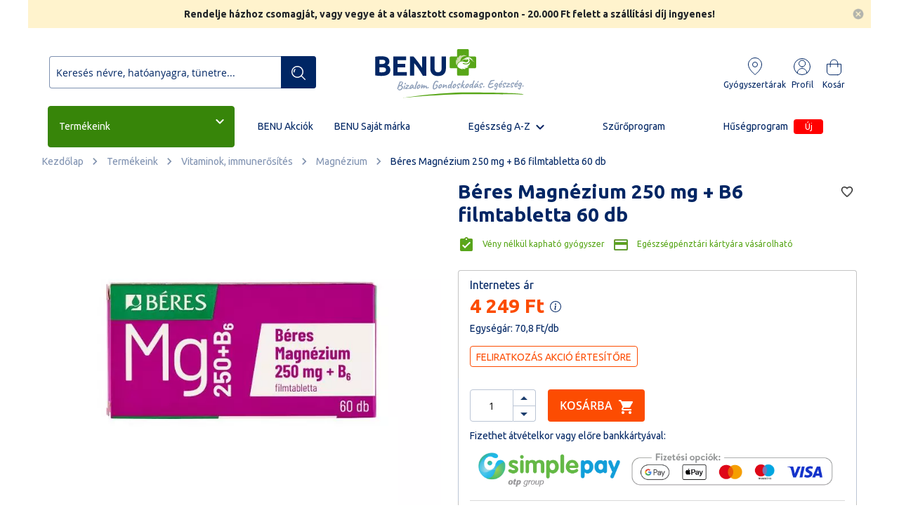

--- FILE ---
content_type: text/html; charset=UTF-8
request_url: https://benu.hu/shop/beres-magnezium-250-mg-b6-filmtabletta-60x
body_size: 72646
content:
<!doctype html>
<html lang="hu">
    <head prefix="og: http://ogp.me/ns# fb: http://ogp.me/ns/fb# product: http://ogp.me/ns/product#">
        <script>
    var BASE_URL = 'https\u003A\u002F\u002Fbenu.hu\u002F';
    var require = {
        'baseUrl': 'https\u003A\u002F\u002Fs.benu.hu\u002Fstatic\u002Fversion20420\u002Ffrontend\u002FWildom\u002FBENU\u002Fhu_HU'
    };</script>        <meta charset="utf-8"/>
<meta name="title" content="Béres Magnézium 250 mg + B6 filmtabletta 60 db"/>
<meta name="description" content="Béres Magnézium 250 mg+B6 filmtabletta 60x online vásárlás: INGYENES átvétel a BENU gyógyszertárakban, vagy kérje házhoz szállítással."/>
<meta name="keywords" content="Béres Magnézium 250 mg + B6 filmtabletta 60 db"/>
<meta name="robots" content="INDEX,FOLLOW"/>
<meta name="viewport" content="width=device-width, initial-scale=1"/>
<meta name="format-detection" content="telephone=no"/>
<title>Béres Magnézium 250 mg + B6 filmtabletta 60 db | BENU Gyógyszertár</title>
<link  rel="stylesheet" type="text/css"  media="all" href="https://s.benu.hu/static/version20420/_cache/merged/f752228a3408f0ed091945a6ef46beac.min.css" />
<link  rel="stylesheet" type="text/css"  media="screen and (min-width: 768px)" href="https://s.benu.hu/static/version20420/frontend/Wildom/BENU/hu_HU/css/styles-l.min.css" />
<link  rel="stylesheet" type="text/css"  media="print" href="https://s.benu.hu/static/version20420/frontend/Wildom/BENU/hu_HU/css/print.min.css" />
<script  type="text/javascript"  src="https://s.benu.hu/static/version20420/frontend/Wildom/BENU/hu_HU/requirejs/require.js"></script>
<script  type="text/javascript"  src="https://s.benu.hu/static/version20420/frontend/Wildom/BENU/hu_HU/Amasty_Checkout/js/amastyCheckoutDisabled.js"></script>
<script  type="text/javascript"  src="https://s.benu.hu/static/version20420/frontend/Wildom/BENU/hu_HU/mage/requirejs/mixins.js"></script>
<script  type="text/javascript"  src="https://s.benu.hu/static/version20420/frontend/Wildom/BENU/hu_HU/requirejs-config.js"></script>
<script  type="text/javascript"  src="https://s.benu.hu/static/version20420/frontend/Wildom/BENU/hu_HU/Scommerce_GoogleTagManagerPro/js/promotion.js"></script>
<script  type="text/javascript"  src="https://s.benu.hu/static/version20420/frontend/Wildom/BENU/hu_HU/Wyomind_AdvancedInventory/js/stocks.js"></script>
<script  type="text/javascript"  src="https://s.benu.hu/static/version20420/frontend/Wildom/BENU/hu_HU/Wyomind_AdvancedInventory/js/tooltip.js"></script>
<link rel="preload" as="font" crossorigin="anonymous" href="https://s.benu.hu/static/version20420/frontend/Wildom/BENU/hu_HU/fonts/opensans/light/opensans-300.woff2" />
<link rel="preload" as="font" crossorigin="anonymous" href="https://s.benu.hu/static/version20420/frontend/Wildom/BENU/hu_HU/fonts/opensans/regular/opensans-400.woff2" />
<link rel="preload" as="font" crossorigin="anonymous" href="https://s.benu.hu/static/version20420/frontend/Wildom/BENU/hu_HU/fonts/opensans/semibold/opensans-600.woff2" />
<link rel="preload" as="font" crossorigin="anonymous" href="https://s.benu.hu/static/version20420/frontend/Wildom/BENU/hu_HU/fonts/opensans/bold/opensans-700.woff2" />
<link rel="preload" as="font" crossorigin="anonymous" href="https://s.benu.hu/static/version20420/frontend/Wildom/BENU/hu_HU/fonts/Luma-Icons.woff2" />
<link  rel="stylesheet" href="https://fonts.googleapis.com/css?family=Ubuntu:ital,wght%400,300;0,400;0,500;0,700;1,300;1,400;1,500;1,700&display=swap" />
<link  rel="icon" type="image/x-icon" href="https://s.benu.hu/media/favicon/stores/1/icon.png" />
<link  rel="shortcut icon" type="image/x-icon" href="https://s.benu.hu/media/favicon/stores/1/icon.png" />
<link  rel="canonical" href="https://benu.hu/shop/beres-magnezium-250-mg-b6-filmtabletta-60x" />
<meta name="google-site-verification" content="IfAErUn8cAMT1FkJhVsFIBdqBXx8ANOM1k3cq5JCXf0" />        <!-- NO Pixel ID is configured, please goto Admin -->
<script>
console.log('No facebook pixel is configured, please log in as a admin and then visit Stores -> Facebook -> Setup -> Get Started');
</script>
    <script type="text/x-magento-init">
        {
            "*": {
                "Magento_PageCache/js/form-key-provider": {}
            }
        }
    </script>

<!--Custom Style-->
<link rel="stylesheet" type="text/css" media="all" href="https://maxcdn.bootstrapcdn.com/font-awesome/latest/css/font-awesome.min.css">
<script>
    window.amcartParams = {"send_url":"https:\/\/benu.hu\/amasty_cart\/cart\/add\/","src_image_progress":"https:\/\/s.benu.hu\/static\/version20420\/frontend\/Wildom\/BENU\/hu_HU\/Amasty_Cart\/images\/loading.gif","type_loading":"1","align":"0","open_minicart":false,"autosubmit":0};

    window.initAmcart = function () {
        require(['jquery', 'Amasty_Cart/js/amcart', 'Amasty_Cart/js/amcartinfo', 'Magento_Customer/js/customer-data'],
        function ($, amcart, amcartinfo, customerData) {
            customerData.initStorage();
            var $targets = $(
                '#product_addtocart_form:not([amcart-observed]), ' +
                'form[data-role="tocart-form"]:not([amcart-observed]), ' +
                '.action.tocart:not([amcart-observed])'
            );

            if (typeof window.amcartParams !== 'undefined') {
                $targets.amCart(window.amcartParams);
            }

            $('[data-block="minicart"]').amCartInfo({
                section: 'cart'
            });
        });
    };
</script><script data-cookieconsent="ignore">
    window.dataLayer = window.dataLayer || [];
    function gtag() {
        dataLayer.push(arguments);
    }
    gtag("consent", "default", {
        ad_personalization: "denied",
        ad_storage: "denied",
        ad_user_data: "denied",
        analytics_storage: "denied",
        functionality_storage: "denied",
        personalization_storage: "denied",
        security_storage: "granted",
        wait_for_update: 500,
    });
    gtag("set", "ads_data_redaction", true);
    gtag("set", "url_passthrough", true);
</script>
<script>
    require([
        'https://consent.cookiebot.com/uc.js?cbid=964918de-e2b5-4368-bb78-0715e1240fbe',
        'domReady!'
    ], function () {
        'use strict';
    });
</script>

<meta property="og:type" content="product.item"/>
<meta property="og:title" content="B&#xE9;res&#x20;Magn&#xE9;zium&#x20;250&#x20;mg&#x20;&#x2B;&#x20;B6&#x20;filmtabletta&#x20;60&#x20;db"/>
<meta property="og:description" content="A&#x20;k&#xE9;sz&#xED;tm&#xE9;ny&#x20;magn&#xE9;zium&#x20;&#xE9;s&#x20;B6-vitamin&#x20;kombin&#xE1;ci&#xF3;ja."/>
<meta property="og:url" content="https://benu.hu/shop/beres-magnezium-250-mg-b6-filmtabletta-60x"/>
<meta property="product:price:amount" content="4249"/>
<meta property="product:price:currency" content="HUF"/>
<meta property="og:image" content="https://s.benu.hu/media/catalog/product/cache/5e3c8a98ebef8bcb9c52201c13e00e12/5/9/5997207711837-t1_7yencztfgjtgzkaf.jpg"/>
<meta property="og:image:width" content="265"/>
<meta property="og:image:height" content="265"/>
<meta property="product:retailer_item_id" content="635380"/>
<meta property="product:brand" content="Béres Magnézium"/>
<meta property="og:site_name" content="BENU.hu"/>
<meta property="product:availability" content="in stock"/>
<script type="application/ld+json">{"@context":"http:\/\/schema.org","@type":"WebSite","url":"https:\/\/benu.hu\/","name":"BENU.hu","about":"Gy\u00f3gyszert\u00e1r 1 kattint\u00e1sra. Online gy\u00f3gyszert\u00e1runkban t\u00f6bb ezer vitamin, v\u00e9ny n\u00e9lk\u00fcli gy\u00f3gyszer, dermokozmetikum rakt\u00e1rr\u00f3l, ak\u00e1r azonnal \u00e1tvehet\u0151 200 helyen vagy fut\u00e1rral, FOXPOST-ra 1 munkanap alatt."}</script><script type="application/ld+json">{"@context":"http:\/\/schema.org","@type":"LocalBusiness","@id":"https:\/\/benu.hu\/","name":"BENU Gy\u00f3gyszert\u00e1r Webshop","description":"Gy\u00f3gyszert\u00e1r 1 kattint\u00e1sra. Online gy\u00f3gyszert\u00e1runkban t\u00f6bb ezer vitamin, v\u00e9ny n\u00e9lk\u00fcli gy\u00f3gyszer, dermokozmetikum rakt\u00e1rr\u00f3l, ak\u00e1r azonnal \u00e1tvehet\u0151 200 helyen vagy fut\u00e1rral, FOXPOST-ra 1 munkanap alatt.","telephone":"+36203814286","address":{"@type":"PostalAddress","addressLocality":"Budapest","addressRegion":"Pest","streetAddress":"Soroks\u00e1ri \u00fat 30-34.","postalCode":"1094"},"sameAs":[["https:\/\/www.facebook.com\/BENUgyogyszertar\/","https:\/\/www.instagram.com\/benugyogyszertarak\/","https:\/\/www.youtube.com\/channel\/UCBLjL10QMtRHdkak0h9exqg"]],"image":"https:\/\/s.benu.hu\/media\/seller_image\/default\/benu-logo-square.png","priceRange":"$","url":"https:\/\/benu.hu\/"}</script><script type="application/ld+json">{"@context":"http:\/\/schema.org","@type":"Product","name":"B\u00e9res Magn\u00e9zium 250 mg + B6 filmtabletta 60 db","description":"A k\u00e9sz\u00edtm\u00e9ny magn\u00e9zium \u00e9s B6-vitamin kombin\u00e1ci\u00f3ja.","image":"https:\/\/s.benu.hu\/media\/catalog\/product\/cache\/5e3c8a98ebef8bcb9c52201c13e00e12\/5\/9\/5997207711837-t1_7yencztfgjtgzkaf.jpg","offers":{"@type":"http:\/\/schema.org\/Offer","price":4249,"url":"https:\/\/benu.hu\/shop\/beres-magnezium-250-mg-b6-filmtabletta-60x","priceCurrency":"HUF","priceValidUntil":"2024-12-31"},"productID":"635380","brand":{"@type":"Brand","name":"B\u00e9res Magn\u00e9zium"},"manufacturer":"B\u00e9res Gy\u00f3gyszergy\u00e1r Zrt.","gtin13":"5997207711837","sku":"635380"}</script><script type="application/ld+json">{"@context":"http:\/\/schema.org\/","@type":"WebPage","speakable":{"@type":"SpeakableSpecification","cssSelector":[".description"],"xpath":["\/html\/head\/title"]}}</script><script type="text/javascript">
	//<![CDATA[
	window.dataLayer = window.dataLayer || [];
	dataLayer.push({
		'event': 'fireRemarketingTag_product',
		'google_tag_params': {ecomm_pagetype: "product",ecomm_prodid: "635380",ecomm_totalvalue: 4249,ecomm_pvalue: 4249,ecomm_category: "Term\u00e9keink"}	});
	//]]>
</script>

<style>
        #confirmBox,
    .am-related-title > .am-title {
        background-color: #FFFFFF;
    }
    
        #confirmBox a,
    #confirmBox a:hover,
    #confirmBox a:active,
    #confirmBox .amrelated-confirm-header {
        color: #58a618;
    }
    
        .amcart-confirm-buttons .button {
        color: #FFFFFF;
    }
    
        .amcart-confirm-buttons .am-btn-left {
        background-color: #002664;
    }
    
        .amcart-confirm-buttons .am-btn-right {
        background-color: #fc4d02;
    }
    
        .amcart-confirm-buttons,
    .amcart-confirm-buttons .checkout,
    .amcart-confirm-buttons .checkout:hover,
    .amcart-confirm-buttons .checkout:active,
    .amcart-message-box,
    .am-related-box,
    #am-a-count,
    #am-a-count:visited,
    .am-related-title > .am-title {
        color: #000000;
    }
    </style>
<script>
    window.scDefaultList = '';

    var findProductInList = function (id, list) {
        for (var i in list) {
            if (list[i]['id'] == id) {
                return list[i];
            }
        }
        return '';
    };

    window.scGetProductImpression = function(productId) {
        var tmpIds = [];
        if (Array.isArray(productId)) {
            tmpIds = productId;
        } else {
            tmpIds.push(productId);
        }
        var tmpList = JSON.parse(localStorage.getItem('sc-gtm-data'));
        if (tmpList != null) {
            var tmp = tmpList['product_list'];
            for (var i in tmpIds) {
                var id = tmpIds[i];
                var item = findProductInList(id, tmp);
                if (item != '') {
                    return item;
                }
            }
        }
        return '';
    };

    window.scSetProductImpression = function(productId, list, category) {
        var tmpList = JSON.parse(localStorage.getItem('sc-gtm-data'));
        if (tmpList == null) {
            tmpList = [];
            tmpList.push({'id': productId, 'list': list, 'category': category});
            localStorage.setItem('sc-gtm-data', JSON.stringify({"product_list": tmpList}));
        } else {
            var tmp = tmpList['product_list'];
            var item = findProductInList(productId, tmp);
            if (item != '') {
                item['list'] = list;
                item['category'] = category;
            } else {
                tmp.push({'id': productId, 'list': list, 'category': category});
            }
            localStorage.setItem('sc-gtm-data', JSON.stringify({'product_list': tmp}));
        }
    };

    window.scClearProductImpressions = function () {
        localStorage.setItem('sc-gtm-data', null);
    };

    require(['jquery'], function($) {
        window.scGtmSaveImpression = function(productId, list, category) {
            $.cookie.domain = window.location.hostname;
            $.cookie('sc_list', list, {expires: new Date(new Date().getTime() + (1000 * 60 * 60 * 24))});
            $.cookie('sc_category', category, {expires: new Date(new Date().getTime() + (1000 * 60 * 60 * 24))});
            scSetProductImpression(productId, list, category);
        };

        $(document).on('click', 'a', function(e) {
            var product;
            var href = $(this).attr('href');
            var jsProductUrls = window.scProductUrls;
            //console.log(jsProductUrls)
            if (jsProductUrls != undefined) {
                var index = jsProductUrls.indexOf(href);

                if (index != -1) {
                    //event.preventDefault();
                    product = window.scProducts[index];
                    //console.log('clicked');
                    //console.log(product);
                    scGtmSaveImpression(product.id, product.list, product.category);
                    dataLayer.push({
                        'event': 'productClick',
                        'ecommerce': {
                            'click': {
                                'actionField': {'list': product.list},      // Optional list property.
                                'products': [{
                                    'name': product.name,                      // Name or ID is required.
                                    'id': product.id,
                                    'price': product.price,
                                    'brand': product.brand,
                                    'category': product.category,
                                    'position': product.position
                                }]
                            }
                        },
                        'eventCallback': function () {
                            if (!(e.ctrlKey || e.which == 2)) {
                                document.location = href;
                            }
                        }
                    });
                }
            }
        });
    });
</script>
    <script>
        function manipulationOfCart(product, type, list, productProps = undefined, qty = 1) {
            var brand = '';
            if (typeof product.brand !== 'undefined' && product.brand) {
                brand = product.brand;
            }
            else {
                brand = "'undefined'";
            }
            var toPush = {
                'event': 'removeFromCart',
                'ecommerce': {
                    'currencyCode': product.currency,
                    'remove': {                                // 'remove' actionFieldObject measures.
                        'products': [{                        //  adding a product to a shopping cart.
                            'name': product.name,
                            'id': product.id,
                            'price': product.price,
                            'brand': brand,
                            'category': product.category,
                            'quantity': qty
                        }]
                    }
                }
            };
            if(productProps !== undefined) {
                productProps.quantity = qty;
                productProps = [productProps];
            }
            if(type == 'add') {
                toPush['event'] = 'addToCart';
                toPush['ecommerce']['add'] = toPush['ecommerce']['remove'];
                delete toPush['ecommerce']['remove'];
                toPush['ecommerce']['add']['products'] = productProps;
            }
            else {
                toPush['ecommerce']['remove']['products'] = productProps;
            }
            dataLayer.push(toPush);
        }

        require([
            'jquery',
            'Magento_Customer/js/customer-data',
        ], function ($, customerData) {
            var cart = customerData.get('cart');
            var count = cart().summary_count;
            var productsInCart = {};
            $("body").on('click', '.qty-plus', function(e) {
                cartAddedOrRemoved($(this), 'add');
            });

            $("body").on('click', '.qty-minus', function(e) {
                cartAddedOrRemoved($(this), 'remove');
            });

            function cartAddedOrRemoved(target, type) {
                var clickedCartItemId = target.parent().find("input[name^='cart']").first().attr('name').match(/\d+/)[0];
                if (cart().summary_count !== count) {
                    var clickedItem = cart().items.find(x => x.item_id === clickedCartItemId);
                    console.log(clickedItem.product_sku);
                    console.log(productsInCart);
                    console.log(productsInCart[clickedItem.product_sku]);
                    manipulationOfCart('', type, '', productsInCart[clickedItem.product_sku]);
                }
            }
        });
    </script>

<!-- Scommerce Mage Google Tag Manager -->
    <script>(function(w,d,s,l,i){w[l]=w[l]||[];w[l].push({'gtm.start':
                new Date().getTime(),event:'gtm.js'});var f=d.getElementsByTagName(s)[0],
            j=d.createElement(s),dl=l!='dataLayer'?'&l='+l:'';j.async=true;j.src=
            'https://www.googletagmanager.com/gtm.js?id='+i+dl;f.parentNode.insertBefore(j,f);
        })(window,document,'script','dataLayer','GTM-TKBSP7');</script>
<!-- Scommerce Mage End Google Tag Manager -->


<script type='text/javascript'>
    //<![CDATA[
    window.scProducts = window.scProducts || [];
    window.scProductUrls = window.scProductUrls || [];
    require(['jquery'], function($) {
        $('form[data-role=tocart-form]').each(function () {
            var elCat = $(this).find('input[name=sc_category]');
            if (elCat.length == 0) {
                $(this).append("<input type='hidden' name='sc_category' value=''/><input type='hidden' name='sc_list' value=''/>");
            }
        });
    });
        var jsProducts    = [{"id":"635375","name":"B\u00e9res Magn\u00e9zium 250 mg + B6 filmtabletta 30 db","category":"Immuner\u0151s\u00edt\u0151","brand":"undefined","price":"2479.00","list":"Upsell Product","position":1,"variant":false},{"id":"871852","name":"B\u00e9res Magn\u00e9zium 250 mg + B6 filmtabletta 90 db","category":"Immuner\u0151s\u00edt\u0151","brand":"undefined","price":"3879.00","list":"Upsell Product","position":2,"variant":false},{"id":"866066","name":"B\u00e9res Magn\u00e9zium 250 mg + B6 filmtabletta 120 db","category":"Immuner\u0151s\u00edt\u0151 k\u00e9sz\u00edtm\u00e9nyek","brand":"undefined","price":"5549.00","list":"Upsell Product","position":3,"variant":false},{"id":"234596","name":"B\u00e9res Magn\u00e9zium 250 mg+B6 \u00e9trend-kieg\u00e9sz\u00edt\u0151 50x","category":"Kismama vitamin, tea","brand":"undefined","price":"1899.00","list":"Upsell Product","position":4,"variant":false}];
    var jsProductUrls = ["https:\/\/benu.hu\/shop\/beres-magnezium-250-mg-b6-filmtabletta-30x","https:\/\/benu.hu\/shop\/beres-magnezium-250-mg-b6-filmtabletta-90x","https:\/\/benu.hu\/shop\/beres-magnezium-250-mg-b6-filmtabletta-05-120x","https:\/\/benu.hu\/shop\/beres-magnezium-250-mg-b6-etrend-kiegeszito-50x"];
    var jsClickLabel  = '';
    var intCtr = 0;
    var lastCtr = 0;

    Array.prototype.push.apply(window.scProducts, [{"id":"635375","name":"B\u00e9res Magn\u00e9zium 250 mg + B6 filmtabletta 30 db","category":"Immuner\u0151s\u00edt\u0151","brand":"undefined","price":"2479.00","list":"Upsell Product","position":1,"variant":false},{"id":"871852","name":"B\u00e9res Magn\u00e9zium 250 mg + B6 filmtabletta 90 db","category":"Immuner\u0151s\u00edt\u0151","brand":"undefined","price":"3879.00","list":"Upsell Product","position":2,"variant":false},{"id":"866066","name":"B\u00e9res Magn\u00e9zium 250 mg + B6 filmtabletta 120 db","category":"Immuner\u0151s\u00edt\u0151 k\u00e9sz\u00edtm\u00e9nyek","brand":"undefined","price":"5549.00","list":"Upsell Product","position":3,"variant":false},{"id":"234596","name":"B\u00e9res Magn\u00e9zium 250 mg+B6 \u00e9trend-kieg\u00e9sz\u00edt\u0151 50x","category":"Kismama vitamin, tea","brand":"undefined","price":"1899.00","list":"Upsell Product","position":4,"variant":false}]);
    Array.prototype.push.apply(window.scProductUrls, ["https:\/\/benu.hu\/shop\/beres-magnezium-250-mg-b6-filmtabletta-30x","https:\/\/benu.hu\/shop\/beres-magnezium-250-mg-b6-filmtabletta-90x","https:\/\/benu.hu\/shop\/beres-magnezium-250-mg-b6-filmtabletta-05-120x","https:\/\/benu.hu\/shop\/beres-magnezium-250-mg-b6-etrend-kiegeszito-50x"]);

    require(['jquery', 'jqueryviewport'], function($) {
        $(document).ready(function () {
            $('div.products ol.product-items li.product-item').inviewport({
                threshold: 50            });
        });
        $(window).bind("scroll load", function() {
            var JsonObj = {};
            JsonObj.impressions = [];
            //console.log($('.in-view').size());
            $('.in-view').each(function(){
                var id = this;
                var classNames = $(this).attr('class');
                $.each(jsProducts, function (index, product) {
                    var pos = classNames.indexOf('impressionSent');
                    if (pos < 0 && index>=intCtr){
                        $(id).addClass('impressionSent');
                        var impression = {
                            'id': product.id,
                            'name': product.name,
                            'price': product.price,
                            'category': product.category,
                            'brand': product.brand,
                            'list': product.list,
                            'position': product.position
                        }
                        JsonObj.impressions.push(impression);
                        intCtr++;
                        return false;
                    }
                });
            });
            if (intCtr > 0 && lastCtr < intCtr) {
                window.dataLayer = window.dataLayer || [];
                dataLayer.push({
                    'event': 'listingScroll',
                    'ecommerce': JsonObj
                });
                lastCtr=intCtr;
            }
        });
    });
        //]]>
</script>

<script>
    //<![CDATA[
    var impressionList = scGetProductImpression('635380');
    impressionList = impressionList == '' ? 'Category - Magnézium' : impressionList.list;
    window.dataLayer = window.dataLayer || [];
    dataLayer.push({
        'event': 'view_item',
        'ecommerce': {
            'detail': {
                'actionField': {'list': impressionList },    // 'detail' actions have an optional list property.
                'products': [{"name":"B\u00e9res Magn\u00e9zium 250 mg + B6 filmtabletta 60 db","id":"635380","price":"4249.00","nettoAr":4046.67,"tax":202.33,"brand":"B\u00e9res Magn\u00e9zium","category":"Vitaminok, immuner\u0151s\u00edt\u00e9s > Nyomelemek > Magn\u00e9zium","variant":"filmtabletta, gyomornedv ellen\u00e1ll\u00f3 tabletta","listPrice":"4249","discountBadge":"nem","stock":"igen","v\u00e9ny":"nem","eg\u00e9szs\u00e9gk\u00e1rtya":"igen","distributor":"B\u00e9res Gy\u00f3gyszergy\u00e1r Zrt.","termekCikkTipus":"OTC","atveteliLehetosegek":[],"quantity":undefined}]
            }
        }
    });
    //console.log('Sent detailed view - Béres Magnézium 250 mg + B6 filmtabletta 60 db');
    //]]>
</script>

    <script>
        require([
            'Magento_Customer/js/customer-data',
            'jquery',
        ], function (customerData, $) {
            $(document).on('ajax:addToCart', function (event, data) {
                if (!data || !data.productIds || data.productIds.length === 0) {
                    return;
                }

                var productId = data.productIds[0];

                // csak akkor fusson le, ha ugyanaz a termék, mint az oldal fő terméke
                if (productId != '652') {
                    return;
                }

                window.dataLayer = window.dataLayer || [];
                dataLayer.push({
                    'event': 'addToCart',
                    'ecommerce': {
                        'currencyCode': 'HUF',
                        'add': {
                            'products': [
                                {"name":"B\u00e9res Magn\u00e9zium 250 mg + B6 filmtabletta 60 db","id":"635380","price":"4249.00","nettoAr":4046.67,"tax":202.33,"brand":"B\u00e9res Magn\u00e9zium","category":"Vitaminok, immuner\u0151s\u00edt\u00e9s > Nyomelemek > Magn\u00e9zium","variant":"filmtabletta, gyomornedv ellen\u00e1ll\u00f3 tabletta","listPrice":"4249","discountBadge":"nem","stock":"igen","v\u00e9ny":"nem","eg\u00e9szs\u00e9gk\u00e1rtya":"igen","distributor":"B\u00e9res Gy\u00f3gyszergy\u00e1r Zrt.","termekCikkTipus":"OTC","atveteliLehetosegek":[],"quantity":$('#qty').val()}                            ]
                        }
                    }
                });
            });
        });
    </script>

<style>
    .ammenu-nav-sections.-hamburger,
    .ammenu-menu-wrapper.-desktop,
    .ammenu-menu-wrapper.-hamburger-top,
    .ammenu-nav-sections .ammenu-title,
    .ammenu-main-container .ambrands-popup-filter {
        background: #ffffff;
    }

    .ammenu-nav-sections .ammenu-title.active {
        background: #FFFFFF;
    }

    .ammenu-menu-wrapper.-desktop .ammenu-submenu-container .ammenu-link,
    .ammenu-menu-wrapper.-desktop .ammenu-submenu-container,
    .ammenu-menu-wrapper.-desktop .ammenu-product-list .product-item-info *:not(.-nocolor):not(.swatch-option),
    .ammenu-menu-wrapper.-hamburger-top .ammenu-submenu-container,
    .ammenu-nav-sections.-hamburger .switcher,
    .ammenu-nav-sections.-hamburger .ammenu-submenu-container,
    .ammenu-menu-wrapper.-mobile .ammenu-link,
    .ammenu-nav-sections .ammenu-tabs-container > .ammenu-content {
        color: ;
    }

    .ammenu-main-container:not(.swatch-option, .ammenu-menu-header) {
        color: ;
    }

    .ammenu-nav-sections.-accordion .ammenu-icon:focus:before,
    .ammenu-nav-sections.-accordion .ammenu-icon:focus:after,
    .ammenu-menu-wrapper.-mobile .ammenu-icon:focus:before,
    .ammenu-menu-wrapper.-mobile .ammenu-icom:focus:after {
        background-color: #002664;
    }

    .nav-sections:not(.-drill) .ammenu-submenu[aria-selected="true"] ~ .ammenu-toggle .ammenu-icon:after,
    .nav-sections:not(.-drill) .ammenu-submenu[aria-selected="true"] ~ .ammenu-toggle .ammenu-icon:before {
        background-color: #002664;
    }

    .nav-sections:not(.-drill) .ammenu-submenu[aria-selected='true'] ~ .ammenu-link {
        color: #002664;
    }

    .nav-sections:not(.-drill) .ammenu-submenu[aria-selected='true'] ~ .ammenu-link > .ammenu-icon-block:not(.-empty) {
        background: #002664;
    }

    .ammenu-items .current,
    .ammenu-nav-sections .ammenu-items .ammenu-link.current,
    .ammenu-menu-wrapper .ammenu-items .ammenu-item.current:not(:hover):not(.-active) > .ammenu-link:not(:hover),
    .ammenu-items .current > .ammenu-wrapper {
        color: ;
    }

    /* Dynamic Items Icons */
    body:not(.-ie) .ammenu-icon-block:not(.-empty) {
        background:  ;
    }

    body:not(.-ie) .ammenu-item.-main > .ammenu-icon-block:not(.-empty),
    body:not(.-ie) .ammenu-link.-main > .ammenu-icon-block:not(.-empty) {
        background: #002664 ;
    }

    body:not(.-ie) .ammenu-menu-wrapper .current:not(.-active):not(:hover) > .ammenu-link:not(:hover):not(.-hovered) > .ammenu-icon-block:not(.-empty),
    body:not(.-ie) .ammenu-menu-wrapper .ammenu-link.current:not(:hover):not(.-hovered):not(.-active) > .ammenu-icon-block:not(.-empty) {
        background:  ;
    }

    /* END Dynamic Items Icons */

    .ammenu-menu-wrapper.-desktop .ammenu-submenu-container,
    .ammenu-menu-wrapper.-desktop .ammenu-link:not(.-level1) + .ammenu-item.-child,
    .ammenu-menu-wrapper.-hamburger-top .ammenu-submenu-container,
    .ammenu-nav-sections .ammenu-content,
    .ammenu-menu-wrapper.-mobile .ammenu-submenu,
    .ammenu-menu-wrapper.-mobile .ammenu-link.-main,
    .ammenu-main-container .brand-images .brands-letter .letter .title,
    .ammenu-nav-sections:not(.-hamburger) .ammenu-item.-drill-opened {
        background-color: #FFFFFF ;
    }

    .ammenu-nav-sections.-hamburger:not(.-drill) .ammenu-submenu-container {
        background: #ffffff ;
    }

    .-drill-opened .ammenu-toggle .ammenu-icon:not(.-small),
    .-drill-opened .ammenu-toggle .ammenu-icon:before,
    .-drill-opened .ammenu-toggle .ammenu-icon:after,
    .-drill-opened > .ammenu-arrow {
        background:  ;
    }

    .ammenu-nav-sections .ammenu-link.-main,
    .ammenu-nav-sections .ammenu-menu-header,
    .ammenu-menu-wrapper.-desktop .ammenu-item.-main:not(.current):not(:hover) > .ammenu-link,
    .ammenu-menu-wrapper.-hamburger-top .ammenu-item.-main > .ammenu-link,
    .ammenu-nav-sections .ammenu-title > .ammenu-link,
    .ammenu-nav-sections .header.links li > a {
        color: #002664 ;
    }

    .ammenu-menu-wrapper .ammenu-icon:after,
    .ammenu-menu-wrapper .ammenu-icon:before,
    .ammenu-menu-wrapper .ammenu-submenu.-collapsed + .ammenu-toggle .ammenu-icon:before {
        background: #002664 ;
    }

    .ammenu-menu-wrapper .ammenu-arrow:before,
    .ammenu-menu-wrapper .ammenu-arrow:after {
        background:  ;
    }

    .ammenu-submenu-container .ammenu-link {
        color:  ;
    }

        
    .ammenu-main-container .ambrands-list-popup {
     background: #ffffff ;
    }

    .ammenu-main-container .ambrands-popup-filter .ambrands-letter.-disabled {
     background: #ffffff ;
    }

    .ammenu-menu-wrapper .ammenu-items-list > .ammenu-item.-active > .ammenu-link,
    .ammenu-menu-wrapper .ammenu-items > .ammenu-item.-active > .ammenu-link {
        color: #002664 ;
    }

    .ammenu-menu-welcome,
    .ammenu-menu-wrapper.-desktop .ammenu-categories-container .ammenu-arrow,
    .ammenu-menu-wrapper.-desktop .ammenu-categories-container .ammenu-arrow:before,
    .ammenu-menu-wrapper.-desktop .ammenu-categories-container .ammenu-arrow:after {
        background: #002664 ;
        border-color: #002664 ;
    }

    .ammenu-menu-toggle .ammenu-icon {
        border-color: #757575 ;
    }

    .ammenu-menu-close-btn {
        color: #757575 ;
    }

    .ammenu-nav-sections.-hamburger .ammenu-menu-welcome .message {
        color: #ffffff ;
    }

    .ammenu-submenu-block.-left > .ammenu-items-list + .ammenu-submenu-sidebar > .ammenu-submenu-block:not(.-empty):before,
    .ammenu-submenu-block.-top .ammenu-submenu-block.-top > .ammenu-items-list:before {
        border-color: #FFFFFF ;
    }

    body.-ie .ammenu-submenu-block.-left > .ammenu-items-list + .ammenu-submenu-sidebar > .ammenu-submenu-block:before,
    body.-ie .ammenu-submenu-block.-top .ammenu-submenu-block.-top > .ammenu-items-list:before {
        border-color:  ;
    }

    @media (min-width: 1024px) {
        /* END Dynamic Items Icons */
        .ammenu-menu-wrapper.-desktop.ammenu-item.-main:hover {
            background-color: #FFFFFF ;
        }

        .ammenu-menu-wrapper.-desktop .ammenu-link:hover {
            color: #002664 ;
        }

        .ammenu-menu-wrapper.-hamburger .ammenu-wrapper a:hover {
            border-color: #002664 ;
        }

        .ammenu-menu-wrapper.-desktop .ammenu-main-container .ammenu-link.-level1:hover:before {
            background: #002664 ;
            border-color: #002664 ;
        }

        .ammenu-menu-wrapper .ammenu-items-list > .ammenu-item:hover > .ammenu-link,
        .ammenu-menu-wrapper .ammenu-items > .ammenu-item:hover > .ammenu-link,
        .ammenu-menu-wrapper.-desktop .ammenu-link:hover > .ammenu-wrapper,
        .ammenu-menu-wrapper.-desktop .ammenu-link.-hovered > .ammenu-wrapper,
        .ammenu-menu-wrapper.-mobile .ammenu-link.-level2:hover,
        .ammenu-menu-wrapper.-hamburger-top .ammenu-item:hover .ammenu-link,
        .ammenu-nav-sections.-accordion .ammenu-item:hover > .ammenu-link,
        .ammenu-nav-sections.-hamburger .ammenu-link:hover .ammenu-wrapper {
            color: #002664 ;
        }
    }

            .header.content [class*='nav-toggle'],
        .header.content [class*='toggle-nav'] {
            display: none ;
        }
    </style>
    </head>
    <body data-container="body"
          data-mage-init='{"loaderAjax": {}, "loader": { "icon": "https://s.benu.hu/static/version20420/frontend/Wildom/BENU/hu_HU/images/loader-2.gif"}}'
        id="html-body" class="catalog-product-view product-beres-magnezium-250-mg-b6-filmtabletta-60x categorypath-shop category-shop page-layout-1column">
        <!-- Scommerce Mage Google Tag Manager -->
<noscript><iframe src="https://www.googletagmanager.com/ns.html?id=GTM-TKBSP7"
				  height="0" width="0" style="display:none;visibility:hidden"></iframe></noscript>
<!-- Scommerce Mage End Google Tag Manager -->

<div id="cookie-status">
    The store will not work correctly in the case when cookies are disabled.</div>
<script type="text&#x2F;javascript">document.querySelector("#cookie-status").style.display = "none";</script>
<script type="text/x-magento-init">
    {
        "*": {
            "cookieStatus": {}
        }
    }
</script>

<script type="text/x-magento-init">
    {
        "*": {
            "mage/cookies": {
                "expires": null,
                "path": "\u002F",
                "domain": ".benu.hu",
                "secure": false,
                "lifetime": "259200"
            }
        }
    }
</script>
    <noscript>
        <div class="message global noscript">
            <div class="content">
                <p>
                    <strong>Úgy tűnik a JavaScript ki van kapcsolva a böngésződben.</strong>
                    <span>
                        A legjobb élményhez az oldalunkon, győződjön meg róla, hogy a JavaScript be van kapcsolva a böngészőjében.                    </span>
                </p>
            </div>
        </div>
    </noscript>

<script>
    window.cookiesConfig = window.cookiesConfig || {};
    window.cookiesConfig.secure = true;
</script><script>    require.config({
        map: {
            '*': {
                wysiwygAdapter: 'mage/adminhtml/wysiwyg/tiny_mce/tinymce4Adapter'
            }
        }
    });</script>
<div id="amxnotif-popup-container" class="amxnotif-popup-content" style="display: none;">
    
<div class="amxnotif-block" id="amxnotif-block-stock"  data-action="https://benu.hu/xnotif/email/stock/">
    <form id="form-validate-stock" method="post" action="https://benu.hu/xnotif/email/stock/">
        <label for="notification-container-652">
            Add meg az email címedet, ahová az értesítőt küldjük, ha újra elérhető lesz a termék        </label>
        <div class="notification-container" id="notification-container-652">
            <div class="input-fields fieldset">
                <input name="guest_email"
                       class="input-text amxnotif-guest-email"
                       id="amxnotif-guest-email-652"
                       size="30"
                       type="email"
                       data-validate="{required:true, 'validate-email':true}"
                       placeholder="Adja meg e-mail címét"
                />
                <input type="hidden" name="product_id"
                       value="652"/>
                <input type="hidden" name="type" value="email"/>

                
                <input type="hidden" name="form_key" value="3WQcgqsd3Zurhag2">
                <input type="hidden"
                       name="uenc"
                       value="aHR0cHM6Ly9iZW51Lmh1L3Nob3AvYmVyZXMtbWFnbmV6aXVtLTI1MC1tZy1iNi1maWxtdGFibGV0dGEtNjB4"/>
                                    <div class="field required">
                        <input type="checkbox"
                               name="gdrp"
                               id="amxnotif-stock-gdrp-652"
                               title="GDRP"
                               data-validate="{required:true}"
                               value="1">
                        <label class="label" for="amxnotif-stock-gdrp-652">
                            <a href="/media/benu_dokumentumok/webshop_adatkezeles.pdf" target="_blank" rel="noopener">
                    Olvassa el az Adatkezelési tájékoztatót
                </a>                        </label>
                    </div>
                
                                                    
<div class="amgdpr-checkbox field choice  required"
     data-role="amasty-gdpr-consent"
     data-amgdpr-content-from="xnotif_stock_form">
    <input type="hidden" name="amgdpr_agreement[adatkezelesi_elfogadas]" value="0">
    <input type="checkbox"
           name="amgdpr_agreement[adatkezelesi_elfogadas]"
           title="Adatkezelési elfogadás"
           value="1"
           id="amprivacy-checkbox-696ae0d48f16f"
           class="amgdpr-checkbox"
           data-consent-id="5"
                    required
            data-validate="{required:true}"
            >
    <label for="amprivacy-checkbox-696ae0d48f16f" class="label amgdpr-label">
        <span class="amgdpr-text">
            Elfogadom a BENU <a href="https://benu.hu/media/benu_dokumentumok/webshop_adatkezeles.pdf">adatkezelési irányelveit</a>        </span>
    </label>
</div>

<input type="hidden"
    name="am-gdpr-checkboxes-from"
    value="xnotif_stock_form">
                            </div>

            <div class="actions-toolbar amxnotif_guest_action">
                <div class="primary">
                    <button type="submit" class="action submit primary">
                        <span>Feliratkozom</span>
                    </button>
                </div>
            </div>
        </div>
    </form>
    <div class="d-flex">
        <button class="button-cancel" title="Mégse">Mégse</button>
    </div>
</div>

<script type="text/javascript">
    require([
        'jquery',
        "mage/mage",
        "mage/validation"
    ], function ($) {
        "use strict";
        $('#form-validate-stock').mage('validation');

        $('.button-cancel').click(function() {
            $('#amxnotif-block-stock').fadeOut(200);
        });
    });
</script>
</div>
<script>
require([
        'jquery',
        "mage/mage",
        "mage/validation"
    ], function ($) {
    function getCookie(name) {
        const value = `; ${document.cookie}`;
        const parts = value.split(`; ${name}=`);
        if (parts.length === 2) return parts.pop().split(';').shift();
    }

    function setCookie(name, value, days) {
        let expires = "";
        if (days) {
            const date = new Date();
            date.setTime(date.getTime() + (days * 24 * 60 * 60 * 1000));
            expires = `; expires=${date.toUTCString()}`;
        }
        document.cookie = `${name}=${value || ""}${expires}; path=/`;
    }

    window.initProductAlerts = function() {
        const cookieValue = getCookie('productAlerts');
        const subscriptions = cookieValue ? JSON.parse(cookieValue) : {};

        // Végigmegyünk minden stock alert gombon
        $('.productNotify').each(function() {
            const button = $(this);
            const productId = button.data('product-id');

            if (subscriptions[productId]) {
                button.removeClass('productNotify').addClass('productNotifyOn');
                button.attr('disabled', 'disabled');
            }
        });
    }

    $(document).ready(function() {
        window.initProductAlerts();
    });

    // Gomb kattintás (popup megnyitás)
    $(document).on('click', '.productNotify', function() {
        const clickedButton = $(this);
        const productId = clickedButton.data('product-id');
        const popup = $('#amxnotif-popup-container');

        popup.find('label[for="notification-container-"]').attr('for', 'notification-container-'+productId);
        popup.find('#notification-container-').attr('id', 'notification-container-'+productId);
        popup.find('#amxnotif-guest-email-').attr('id', 'amxnotif-guest-email-'+productId);
        popup.find('input[name="product_id"]').val(productId);
        popup.find('#amxnotif-stock-gdrp-').attr('id', 'amxnotif-stock-gdrp-'+productId);
        popup.find('label[for="amxnotif-stock-gdrp-"]').attr('for', 'amxnotif-stock-gdrp-'+productId);
        
        popup.fadeIn(200);

        const form = popup.find('form');
        form.removeData('mage-validation');
        form.validation();
    });

    // Feliratkozás kezelése (submit)
    $(document).on('click', '#amxnotif-popup-container .submit', function(e) {
        e.preventDefault();
        const form = $(this).closest('form');

        if (!form.valid()) {
            return;
        }

        const productId = form.find('input[name="product_id"]').val();

        $.ajax({
            url: form.attr('action'),
            type: 'POST',
            data: form.serialize(),
            success: function() {
                $('#amxnotif-popup-container').fadeOut(200);

                $(`.productNotify[data-product-id="${productId}"]`).each(function() {
                    $(this).removeClass('productNotify').addClass('productNotifyOn').attr('disabled', 'disabled');
                });

                const cookieValue = getCookie('productAlerts') || '{}';
                const subscriptions = JSON.parse(cookieValue);
                subscriptions[productId] = true;
                setCookie('productAlerts', JSON.stringify(subscriptions), 365);
            },
        });
    });

    // Popup bezárás
    $(document).on('click', '#amxnotif-popup-container .button-cancel', function() {
        $('#amxnotif-popup-container').fadeOut(200);
    });
});
</script>
<script type="module" src="https://widget.molin.ai/shop-ai.js?w=hwjr7fc1"></script>
<div class="page-wrapper"><div class="header-message" style="display: flex; align-items: center; justify-content: center; background-color: #fff3cd; gap: 12px; padding: 8px 0;"><span style="font-size: 14px; text-align: center;"><strong>Rendelje házhoz csomagját, vagy vegye át a választott csomagponton - 20.000 Ft felett a szállítási díj ingyenes!</strong></span><img id="breaking_szalag_close" style="cursor: pointer;" src="https://s.benu.hu/static/version20420/frontend/Wildom/BENU/hu_HU/images/xbuttonShadow.png" alt="close" width="15"></div><header class="page-header"><div class="header content"><span id="menu-toggle" data-ammenu-js="menu-toggle"
      class="ammenu-menu-toggle"
>
    <span class="ammenu-icon"></span>
    <span class="ammenu-icon"></span>
    <span class="ammenu-icon"></span>
</span>
<script type="text/javascript">
    require(['jquery'], function ($) {
        $(document).ready(function () {
            $('body').on('click', '#menu-toggle', function () {
                $("html").css('overflow', $(this).hasClass('-active') ? 'hidden' : 'auto');
            });
        });
    });
</script>
<script type="text/javascript">require(['bootstrap']);</script><!-- Prefixbox Integration -->

<link rel="preconnect" href="https://integration.prefixbox.com/" />
<link rel="dns-prefetch" href="https://integration.prefixbox.com/" />
<link rel="preconnect" href="https://api.prefixbox.com/" />
<link rel="dns-prefetch" href="https://api.prefixbox.com/" />
<script>
    window.prefixboxAnalytics=window.prefixboxAnalytics||function(t,s,p,o){(window.pfbxQueue=window.pfbxQueue||[]).push({type:t,source:s,params:p,overrideObject:o});};
    window.prefixboxFunctions=window.prefixboxFunctions||{};
    window.prefixboxCustomerFunctions=window.prefixboxCustomerFunctions||{};
</script>
<script
    id="prefixbox-integration-v2"
    async
    defer
    fetchpriority="high"
    type="text/javascript"
    src="https://integration.prefixbox.com/43e53785-7998-4dd0-a426-041792981035">
</script>
<!-- End Prefixbox Integration -->
 <ul class="compare wrapper"><li class="item link compare" data-bind="scope: 'compareProducts'" data-role="compare-products-link">
    <a class="action compare no-display" title="Term&#xE9;kek&#x20;&#xF6;sszehasonl&#xED;t&#xE1;sa"
       data-bind="attr: {'href': compareProducts().listUrl}, css: {'no-display': !compareProducts().count}"
    >
        Termékek összehasonlítása        <span class="counter qty" data-bind="text: compareProducts().countCaption"></span>
    </a>
</li>
<script type="text/x-magento-init">
{"[data-role=compare-products-link]": {"Magento_Ui/js/core/app": {"components":{"compareProducts":{"component":"Magento_Catalog\/js\/view\/compare-products"}}}}}
</script>
</ul><script type="application/ld+json">
{
 "@context": "https://schema.org",
 "@type": "BreadcrumbList",
 "itemListElement":
 [
    {
        "@type": "ListItem",
        "position": 1,
        "item":
        {
            "@id": "https://benu.hu/",
            "name": "Kezdőlap"
        }
    },
  
           {
            "@type": "ListItem",
            "position": 2,
            "item":
                {
                   "@id": "https://benu.hu/shop",
                   "name": "Termékeink"
                }
            },
           {
            "@type": "ListItem",
            "position": 3,
            "item":
                {
                   "@id": "https://benu.hu/shop/beres-magnezium-250-mg-b6-filmtabletta-60x?___store=hu&___from_store=hu",
                   "name": "Béres Magnézium 250 mg + B6 filmtabletta 60 db"
                }
            } ]
}
</script>
<script type="application/ld+json">
    {
        "@context": "https://schema.org/",
        "@type": "MedicalWebPage",
        "publisher": {
            "@type": "Organization",
            "name": "BENU Gyógyszertár",
            "logo": {
                "@type": "ImageObject",
                "url": "http://benu.hu/wp-content/themes/benu/images/logo.png",
                "width": 429,
                "height": 50
            }
        },
        "audience": "Patient",
        "description": "A magyar BENU Gyógyszertárakat összefogó BENU Magyarország Zrt. 139 saját tulajdonú gyógyszertárral és a hozzájuk tartozó 28 fiókpatikával a legnagyobb hazai gyógyszertár-hálózatot üzemelteti. Különösen erős a csoport a fővárosban, valamint az ország középső és északi részén."
    }
</script>
<div class="header-elements-container container"><div class="row"><div class="search-container col-12 col-md-4"><div class="block block-search">
    <div class="block block-title"><strong>Keresés</strong></div>
    <div class="block block-content">
        <form class="form minisearch" id="search_mini_form"
              action="https://benu.hu/catalogsearch/result/" method="get">
            <div class="field search">
                <label class="label" for="search" data-role="minisearch-label">
                    <span>Keresés</span>
                </label>
                <div class="control">
                    <input id="search"
                                                           data-mage-init='{"quickSearch":{
                                    "formSelector":"#search_mini_form",
                                    "url":"https://benu.hu/search/ajax/suggest/",
                                    "destinationSelector":"#search_autocomplete",
                                    "minSearchLength":"3"}
                               }'
                                                       type="text"
                           name="q"
                           value=""
                           placeholder="Keres&#xE9;s&#x20;n&#xE9;vre,&#x20;hat&#xF3;anyagra,&#x20;t&#xFC;netre..."
                           class="input-text"
                           maxlength="128"
                           role="combobox"
                           aria-haspopup="false"
                           aria-autocomplete="both"
                           autocomplete="off"
                           aria-expanded="false"/>
                    <div id="search_autocomplete" class="search-autocomplete"></div>
                    <div class="nested">
    <a class="action advanced" href="https://benu.hu/catalogsearch/advanced/" data-action="advanced-search">
        Részletes keresés    </a>
</div>
                </div>
            </div>
            <div class="actions">
                <button type="submit"
                    title="Keresés"
                    class="action search"
                    aria-label="Search"
                >
                    <span>Keresés</span>
                </button>
            </div>
        </form>
    </div>
</div>
</div><div class="items-container col-12 col-md-8"><span data-action="toggle-nav" class="action nav-toggle"><span>Toggle Nav</span></span>
<a
    class="logo"
    href="https://benu.hu/"
    title="BENU&#x20;Gy&#xF3;gyszert&#xE1;r&#x20;Webshop"
    aria-label="store logo">
    <img src="https://s.benu.hu/static/version20420/frontend/Wildom/BENU/hu_HU/images/header/logo.svg"
         title="BENU&#x20;Gy&#xF3;gyszert&#xE1;r&#x20;Webshop"
         alt="BENU&#x20;Gy&#xF3;gyszert&#xE1;r&#x20;Webshop"
            width="212"            height="70"    />
</a><div class="store-search">
    <a class="store-search-link" href="https://benu.hu/gyogyszertaraink/"><span>Gyógyszertárak</span></a>
</div>        <span class="header_account_link_list login">
            <a class= "header_account_link" href="https://benu.hu/customer/account/login/">
                <span class="header_account_link_text">
                    Profil                </span>
            </a>
        </span>
  

<div data-block="minicart" class="minicart-wrapper">
    <a class="action showcart" href="https://benu.hu/checkout/cart/"
       data-bind="scope: 'minicart_content'">
        <span class="text">Kosár</span>
        <span class="counter qty empty"
              data-bind="css: { empty: !!getCartParam('summary_count') == false && !isLoading() },
               blockLoader: isLoading">
            <span class="counter-number"><!-- ko text: getCartParam('summary_count') --><!-- /ko --></span>
            <span class="counter-label">
            <!-- ko if: getCartParam('summary_count') -->
                <!-- ko text: getCartParam('summary_count') --><!-- /ko -->
                <!-- ko i18n: 'items' --><!-- /ko -->
            <!-- /ko -->
            </span>
        </span>
    </a>
            <div class="block block-minicart"
             data-role="dropdownDialog"
             data-mage-init='{"dropdownDialog":{
                "appendTo":"[data-block=minicart]",
                "triggerTarget":".showcart",
                "timeout": "2000",
                "closeOnMouseLeave": false,
                "closeOnEscape": true,
                "triggerClass":"active",
                "parentClass":"active",
                "buttons":[]}}'>
            <div id="minicart-content-wrapper" data-bind="scope: 'minicart_content'">
                <!-- ko template: getTemplate() --><!-- /ko -->
            </div>
                    </div>
        <script>window.checkout = {"shoppingCartUrl":"https:\/\/benu.hu\/checkout\/cart\/","checkoutUrl":"https:\/\/benu.hu\/checkout\/","updateItemQtyUrl":"https:\/\/benu.hu\/checkout\/sidebar\/updateItemQty\/","removeItemUrl":"https:\/\/benu.hu\/checkout\/sidebar\/removeItem\/","imageTemplate":"Magento_Catalog\/product\/image_with_borders","baseUrl":"https:\/\/benu.hu\/","minicartMaxItemsVisible":5,"websiteId":"1","maxItemsToDisplay":10,"storeId":"1","storeGroupId":"1","customerLoginUrl":"https:\/\/benu.hu\/customer\/account\/login\/","isRedirectRequired":false,"autocomplete":"off","captcha":{"user_login":{"isCaseSensitive":false,"imageHeight":50,"imageSrc":"","refreshUrl":"https:\/\/benu.hu\/captcha\/refresh\/","isRequired":false,"timestamp":1768612052}}}</script>    <script type="text/x-magento-init">
    {
        "[data-block='minicart']": {
            "Magento_Ui/js/core/app": {"components":{"minicart_content":{"children":{"subtotal.container":{"children":{"subtotal":{"children":{"subtotal.totals":{"config":{"display_cart_subtotal_incl_tax":1,"display_cart_subtotal_excl_tax":0,"template":"Magento_Tax\/checkout\/minicart\/subtotal\/totals"},"children":{"subtotal.totals.msrp":{"component":"Magento_Msrp\/js\/view\/checkout\/minicart\/subtotal\/totals","config":{"displayArea":"minicart-subtotal-hidden","template":"Magento_Msrp\/checkout\/minicart\/subtotal\/totals"}}},"component":"Magento_Tax\/js\/view\/checkout\/minicart\/subtotal\/totals"}},"component":"uiComponent","config":{"template":"Magento_Checkout\/minicart\/subtotal"}}},"component":"uiComponent","config":{"displayArea":"subtotalContainer"}},"item.renderer":{"component":"Magento_Checkout\/js\/view\/cart-item-renderer","config":{"displayArea":"defaultRenderer","template":"Magento_Checkout\/minicart\/item\/default"},"children":{"item.image":{"component":"Magento_Catalog\/js\/view\/image","config":{"template":"Magento_Catalog\/product\/image","displayArea":"itemImage"}},"checkout.cart.item.price.sidebar":{"component":"uiComponent","config":{"template":"Magento_Checkout\/minicart\/item\/price","displayArea":"priceSidebar"}}}},"extra_info":{"component":"uiComponent","config":{"displayArea":"extraInfo"}},"promotion":{"component":"uiComponent","config":{"displayArea":"promotion"}}},"config":{"itemRenderer":{"default":"defaultRenderer","simple":"defaultRenderer","virtual":"defaultRenderer"},"template":"Magento_Checkout\/minicart\/content"},"component":"Magento_Checkout\/js\/view\/minicart"}},"types":[]}        },
        "*": {
            "Magento_Ui/js/block-loader": "https\u003A\u002F\u002Fs.benu.hu\u002Fstatic\u002Fversion20420\u002Ffrontend\u002FWildom\u002FBENU\u002Fhu_HU\u002Fimages\u002Floader\u002D1.gif"
        }
    }
    </script>
</div>
</div><div id="zone7852208" class="goAdverticum dynamic"></div>
</div></div></div></header>    <div id="benu-menu-overlay"></div>
    <div class="ammenu-nav-sections nav-sections"
         data-mage-init='{"amastyMenuOpenType":{
            "openType": "drill",
            "hamburgerStatus": "0"
            }}'
         data-ammenu-js='nav-sections'>
                <div class="ammenu-tabs-container"
             data-ammenu-js="tabs-container"
             data-mage-init='{&quot;tabs&quot;:{&quot;openedState&quot;:&quot;active&quot;}}'>
                                                                <div class="ammenu-title" data-role="collapsible">
                        <a class="ammenu-link"
                           title="Menu"
                           data-toggle="switch"
                           href="#store.menu">
                            Menu                        </a>
                    </div>
                    <div class="ammenu-content" id="store.menu" data-role="content">
                        


<section class="ammenu-menu-wrapper -desktop -icons-desktopAndMobile"
         data-ammenu-js="desktop-menu"
         data-mage-init='{
                "amastyMegaMenu":{
                    "stickyStatus": 0,
                    "desktopStatus": 1
                }
            }'>
    <nav class="ammenu-main-container" data-action="navigation">
        <ul class="ammenu-items" role="menubar">
                            <li role="none" class="productsNode ammenu-item category-item -main -auto                    current                    nav-1">
                    <a class="ammenu-link -main -parent"
                       href="javascript:void(0)"
                       title="Termékeink"
                       role="menuitem">
                                                Termékeink                                            </a>
                                        
<script type="text/x-magento-init">
{
    "#ammenu-submenu-category-node-5": {
            "Magento_Ui/js/core/app": {
            "components": {
                "submenu-id-category\u002Dnode\u002D5": {
                    "component": "Amasty_MegaMenu/js/components/submenu",
                    "config": {
                        "submenuData": {"name":"Term\u00e9keink","type":{"value":1,"label":"left"},"content":"\u003Cp style=\"text-align: right;\"\u003E\u003Cscript\u003E\nrequire(['jquery', 'Wildom_BenuThemeHelper\/js\/view\/wishlist\/wishlist'], function($, wishlist){\n    wishlist.getItems()\n    .then((items) =\u003E {\n        for(i = 0; i \u003C items.length; i++){\n            var wishlistAddedProductId = items[i].product_id;\n            $(\"#product-item-info_\" + wishlistAddedProductId).addClass('in-wishlist');\n        }\n    });\n});\n\u003C\/script\u003E\u003C\/p\u003E","elems":[{"name":"V\u00e9nyk\u00f6teles gy\u00f3gyszerek","type":{"value":0,"label":"do not show"},"content":"","elems":[],"url":"https:\/\/benu.hu\/catalog\/category\/view\/s\/venykoteles-gyogyszerek\/id\/2589\/","current":false,"isChildHasIcons":false,"icon":"https:\/\/benu.hu\/media\/amasty\/ammegamenu\/venykoteles-ikon.png"},{"name":"Akci\u00f3s term\u00e9keink","type":{"value":0,"label":"do not show"},"content":"","elems":[],"url":"https:\/\/benu.hu\/shop\/akcio","current":false,"isChildHasIcons":false,"label":{"label":"Ak\u00e1r 30%","label_text_color":"#ffffff","label_background_color":"#f15a23"},"icon":"https:\/\/benu.hu\/media\/amasty\/ammegamenu\/akcios.png"},{"name":"Sz\u00e9ps\u00e9g\u00e1pol\u00e1s, dermokozmetika ","type":{"value":1,"label":"left"},"content":"","elems":[{"name":"Dermokozmetikai akci\u00f3k","type":{"value":0,"label":"do not show"},"content":"\u003Cp\u003E        \u003Cdiv class=\"block widget block-products-list grid ammenu-product-list\"\n                 data-ammenu-js='product-productsslider_0'\u003E\n                \u003Cdiv class=\"block-content\"\u003E\n            \u003C!-- am_mega_menu_widget_image--\u003E            \u003Cdiv class=\"products-grid grid\"\u003E\n                \u003Col class=\"product-items widget-product-grid\"\n                    \u003E\n                                                                                        \u003Cli class=\"product-item\"\u003E                        \u003Cdiv class=\"product-item-info\" id=\"product-item-info_30590\"\u003E\n                            \u003Cdiv class=\"product-item-message\" id=\"product-item-message-id\"\u003E\n                                                                    \u003Cp class=\"special-label  note-percent\"\u003E25%\u003C\/p\u003E                                                                                            \u003C\/div\u003E\n                                                            \u003Cdiv class=\"actions-secondary\" data-role=\"add-to-links\"\u003E\n                                                                            \u003Ca href=\"#\"\n                                            data-post='{\"action\":\"https:\\\/\\\/benu.hu\\\/wishlist\\\/index\\\/add\\\/\",\"data\":{\"product\":30590,\"uenc\":\"aHR0cHM6Ly9iZW51Lmh1L3Nob3AvZmxvbml2aW4tYmFieS1iZWxzb2xlZ2VzLW9sZGF0b3MtY3NlcHAtMjBtbD9fZ2w9MSo0ZTRqcnMqX3VwKk1RLi4qX2dzKk1RLi4mZ2JyYWlkPTBBQUFBQUNtOFFCYm1MeDhKT2pSbWR1akFoTjJxQXVOMUU,\"}}'\n                                            class=\"action towishlist\"\n                                            data-action=\"add-to-wishlist\"\n                                            title=\"Hozz\u00e1ad\u00e1s a k\u00edv\u00e1ns\u00e1glist\u00e1hoz\"\u003E\n                                        \u003C\/a\u003E\n                                                                    \u003C\/div\u003E\n                                                        \u003Ca href=\"https:\/\/benu.hu\/shop\/hansaplast-tyukszemtapasz-8-db\" class=\"product-item-photo\"\u003E\n                                \u003Cspan class=\"product-image-container product-image-container-30590\"\u003E\n    \u003Cspan class=\"product-image-wrapper\"\u003E\n        \u003Cimg class=\"product-image-photo\"\n                        src=\"https:\/\/s.benu.hu\/media\/catalog\/product\/cache\/03ca1249ce2e1d2f24c9a9f63777980a\/4\/8\/48841_huehneraugenpflaster8stueck_hansaplast_germany_front_cmyk-ecom1000x1000_72dpi.jpg\"\n            loading=\"lazy\"\n            width=\"240\"\n            height=\"300\"\n            alt=\"Hansaplast&#x20;ty&#xFA;kszemtapasz&#x20;8&#x20;db\"\/\u003E\u003C\/span\u003E\n\u003C\/span\u003E\n\u003Cstyle\u003E.product-image-container-30590 {\n    width: 240px;\n}\n.product-image-container-30590 span.product-image-wrapper {\n    padding-bottom: 125%;\n}\u003C\/style\u003E\u003Cscript type=\"text&#x2F;javascript\"\u003EprodImageContainers = document.querySelectorAll(\".product-image-container-30590\");\nfor (var i = 0; i \u003C prodImageContainers.length; i++) {\n    prodImageContainers[i].style.width = \"240px\";\n}\nprodImageContainersWrappers = document.querySelectorAll(\n    \".product-image-container-30590  span.product-image-wrapper\"\n);\nfor (var i = 0; i \u003C prodImageContainersWrappers.length; i++) {\n    prodImageContainersWrappers[i].style.paddingBottom = \"125%\";\n}\u003C\/script\u003E                            \u003C\/a\u003E\n                            \u003Cdiv class=\"product-item-details product-item-details-center\"\u003E\n                                \u003Cstrong class=\"product-item-name\"\u003E\n                                    \u003Ca title=\"Hansaplast ty\u00fakszemtapasz 8 db\"\n                                       href=\"https:\/\/benu.hu\/shop\/hansaplast-tyukszemtapasz-8-db\"\n                                       class=\"product-item-link\"\u003E\n                                        Hansaplast ty\u00fakszemtapasz 8 db                                    \u003C\/a\u003E\n                                \u003C\/strong\u003E\n\n                                                                                                    \n                                \u003Cdiv\u003E\u003Cp class=\"webshop-price-label\"\u003EInternetes \u00e1r\u003C\/p\u003E\u003C\/div\u003E\u003Cdiv class=\"price-box noted price-final_price\" data-role=\"priceBox\" data-product-id=\"30590\" data-price-box=\"product-id-30590\"\u003E\u003Cspan class=\"old-price\"\u003E \u003Cspan class=\"price-container price-final_price&#x20;tax\" \u003E \u003Cspan id=\"old-price-30590-widget-product-grid\" data-price-amount=\"1929\" data-price-type=\"oldPrice\" class=\"price-wrapper \" \u003E\u003Cspan class=\"price\"\u003E1929 Ft\u003C\/span\u003E\u003C\/span\u003E\u003Cspan class=\"price-label\"\u003E helyett\u003C\/span\u003E  \u003C\/span\u003E \u003C\/span\u003E\n    \u003Cspan class=\"special-price\"\u003E\n        \n\n\u003Cspan class=\"price-container price-final_price&#x20;tax\"\n        \u003E\n            \u003Cspan class=\"price-label\"\u003EAkci\u00f3s \u00e1r\u003C\/span\u003E\n        \u003Cspan  id=\"old-price-30590-widget-product-grid\"                data-price-amount=\"1446\"\n        data-price-type=\"finalPrice\"\n        class=\"price-wrapper \"\n    \u003E\u003Cspan class=\"price\"\u003E1446 Ft\u003C\/span\u003E\u003C\/span\u003E\n        \u003C\/span\u003E\n        \n    \u003Cdiv class=\"product-tooltip \"   \u003E\n        \u003Csvg xmlns=\"http:\/\/www.w3.org\/2000\/svg\" width=\"16\" height=\"16\" fill=\"currentColor\" class=\"bi bi-info-circle\" viewBox=\"0 0 16 16\" \u003E\n            \u003Cpath d=\"M8 15A7 7 0 1 1 8 1a7 7 0 0 1 0 14zm0 1A8 8 0 1 0 8 0a8 8 0 0 0 0 16z\"\/\u003E\n            \u003Cpath d=\"m8.93 6.588-2.29.287-.082.38.45.083c.294.07.352.176.288.469l-.738 3.468c-.194.897.105 1.319.808 1.319.545 0 1.178-.252 1.465-.598l.088-.416c-.2.176-.492.246-.686.246-.275 0-.375-.193-.304-.533L8.93 6.588zM9 4.5a1 1 0 1 1-2 0 1 1 0 0 1 2 0z\"\/\u003E\n        \u003C\/svg\u003E\n        \u003Cspan class=\"tooltiptext\"\u003E\n                            \u003Cdiv class=\"tooltip-title\"\u003E\u003Cp\u003EAkci\u00f3s felt\u00e9telek\u003C\/p\u003E\u003C\/div\u003E\n                                                                            \u003Cp\u003EAz aj\u00e1nlott, akci\u00f3t megel\u0151z\u0151 \u00e1r \u00e9s a maxim\u00e1lt akci\u00f3s \u00e1r figyelembev\u00e9tel\u00e9vel sz\u00e1m\u00edtott sz\u00e1zal\u00e9kos kedvezm\u00e9ny. Az akci\u00f3ban r\u00e9sztvev\u0151 egyes gy\u00f3gyszert\u00e1rak enn\u00e9l magasabb kedvezm\u00e9nyt is biztos\u00edthatnak.\u003C\/p\u003E                                                            \u003C\/span\u003E\n    \u003C\/div\u003E\n    \u003C\/span\u003E\n    \u003C\/div\u003E\n                                \n                                                                                                                    \u003Cdiv class=\"product-unavailability\" id=\"product-unavailability-id\"\u003E\n                                                    \u003Cp\u003ENincs k\u00e9szleten\u003C\/p\u003E\n                                                \u003C\/div\u003E\n                                                                                    \u003Cdiv class=\"product-action-view\" id=\"product-action-view-id\"\u003E\n                                        \u003Ca href=\"https:\/\/benu.hu\/shop\/hansaplast-tyukszemtapasz-8-db\"\u003E\n                                            \u003Cp\u003EMegn\u00e9zem\u003C\/p\u003E\n                                        \u003C\/a\u003E\n                                    \u003C\/div\u003E\n                                                            \u003C\/div\u003E\n                        \u003C\/div\u003E\n                        \u003C\/li\u003E                                    \u003C\/ol\u003E\n            \u003C\/div\u003E\n                        \u003Cscript type=\"text\/x-magento-init\"\u003E\n            {\n                \"[data-ammenu-js='product-productsslider_0']\": {\n                    \"amastyPager\": {\n                        \"widget_data\": {\"name\":\"product\\\\productsslider_0\",\"data\":{\"type\":\"Amasty\\\\MegaMenu\\\\Block\\\\Product\\\\ProductsSlider\",\"block_layout\":\"grid\",\"display_options\":\"0\",\"show_pager\":\"0\",\"products_count\":\"1\",\"template\":\"Amasty_MegaMenu::product\\\/widget\\\/content\\\/grid.phtml\",\"conditions_encoded\":\"^[`1`:^[`type`:`Magento||CatalogWidget||Model||Rule||Condition||Combine`,`aggregator`:`all`,`value`:`1`,`new_child`:``^],`1--1`:^[`type`:`Magento||CatalogWidget||Model||Rule||Condition||Product`,`attribute`:`category_ids`,`operator`:`==`,`value`:`74`^]^]\",\"store_id\":\"1\",\"cache_lifetime\":86400,\"cache_tags\":[\"cat_p\"],\"module_name\":\"Amasty_MegaMenu\",\"products_per_page\":5,\"product_collection\":{}},\"identifier\":\"product-productsslider_0\"}                    }\n                }\n            }\n            \u003C\/script\u003E\n        \u003C\/div\u003E\n    \u003C\/div\u003E\n        \u003Cscript\u003E\n    require(['jquery'], function($){\n        $(document).ready(function() {\n            dataLayer.push({\n                'event': 'productImpressions',\n                'ecommerce': {\n                    'impressions': {\n                        'products': [{\"name\":\"Hansaplast ty\\u00fakszemtapasz 8 db\",\"id\":\"576277\",\"price\":\"1446.00\",\"nettoAr\":1138.58,\"tax\":307.42,\"brand\":\"Hansaplast\",\"category\":\"Sz\\u00e9ps\\u00e9g\\u00e1pol\\u00e1s, dermokozmetika  \u003E Dermokozmetika \u003E Vichy\",\"variant\":\"undefined\",\"listPrice\":\"1929\",\"discountBadge\":\"igen\",\"stock\":\"igen\",\"v\\u00e9ny\":\"nem\",\"eg\\u00e9szs\\u00e9gk\\u00e1rtya\":\"igen\",\"distributor\":\"undefined\",\"termekCikkTipus\":\"undefined\",\"atveteliLehetosegek\":[],\"quantity\":undefined,\"list\":\"Men\\u00fc kateg\\u00f3ria term\\u00e9kaj\\u00e1nl\\u00f3\",\"position\":1},]\n                    }\n                }\n            });\n        });\n    });\n\u003C\/script\u003E\u003Cscript\u003E\nrequire(['jquery', 'Wildom_BenuThemeHelper\/js\/view\/wishlist\/wishlist'], function($, wishlist){\n    wishlist.getItems()\n    .then((items) =\u003E {\n        for(i = 0; i \u003C items.length; i++){\n            var wishlistAddedProductId = items[i].product_id;\n            $(\"#product-item-info_\" + wishlistAddedProductId).addClass('in-wishlist');\n        }\n    });\n});\n\u003C\/script\u003E    \u003Cscript type=\"text\/x-magento-init\"\u003E\n    {\"#product_addtocart_form:not([amcart-observed]), form[data-role=\\\"tocart-form\\\"]:not([amcart-observed]), .action.tocart:not([amcart-observed])\":{\"Amasty_Cart\\\/js\\\/amcart\":{\"send_url\":\"https:\\\/\\\/benu.hu\\\/amasty_cart\\\/cart\\\/add\\\/\",\"src_image_progress\":\"https:\\\/\\\/s.benu.hu\\\/static\\\/version20420\\\/frontend\\\/Wildom\\\/BENU\\\/hu_HU\\\/Amasty_Cart\\\/images\\\/loading.gif\",\"type_loading\":\"1\",\"align\":\"0\",\"open_minicart\":false,\"autosubmit\":0}}}    \u003C\/script\u003E\n\n    \u003C\/p\u003E","elems":[],"url":"https:\/\/benu.hu\/shop\/szepsegapolas\/akcios-dermokozmetika","current":false,"isChildHasIcons":false,"label":{"label":"%","label_text_color":"#ffffff","label_background_color":"#002664"}},{"name":"Dermokozmetika","type":{"value":1,"label":"left"},"content":"","elems":[{"name":"Aveeno ","type":{"value":0,"label":"do not show"},"content":"","elems":[],"url":"https:\/\/benu.hu\/shop\/szepsegapolas\/dermokozmetika\/aveeno","current":false,"isChildHasIcons":false},{"name":"BAB\u00c9","type":{"value":0,"label":"do not show"},"content":"","elems":[],"url":"https:\/\/benu.hu\/shop\/szepsegapolas\/dermokozmetika\/babe","current":false,"isChildHasIcons":false},{"name":"Bioderma","type":{"value":0,"label":"do not show"},"content":"","elems":[],"url":"https:\/\/benu.hu\/shop\/szepsegapolas\/dermokozmetika\/bioderma","current":false,"isChildHasIcons":false},{"name":"CeraVe","type":{"value":0,"label":"do not show"},"content":"","elems":[],"url":"https:\/\/benu.hu\/shop\/szepsegapolas\/dermokozmetika\/cerave","current":false,"isChildHasIcons":false},{"name":"Dermedic","type":{"value":0,"label":"do not show"},"content":"","elems":[],"url":"https:\/\/benu.hu\/shop\/szepsegapolas\/dermokozmetika\/dermedic","current":false,"isChildHasIcons":false},{"name":"Dr Irena Eris","type":{"value":0,"label":"do not show"},"content":"","elems":[],"url":"https:\/\/benu.hu\/shop\/szepsegapolas\/dermokozmetika\/dr-irena-eris","current":false,"isChildHasIcons":false},{"name":"Eucerin","type":{"value":0,"label":"do not show"},"content":"","elems":[],"url":"https:\/\/benu.hu\/shop\/szepsegapolas\/dermokozmetika\/eucerin","current":false,"isChildHasIcons":false},{"name":"Institut Esthederm ","type":{"value":0,"label":"do not show"},"content":"","elems":[],"url":"https:\/\/benu.hu\/shop\/szepsegapolas\/dermokozmetika\/institut-esthederm","current":false,"isChildHasIcons":false},{"name":"La Roche-Posay (LRP)","type":{"value":0,"label":"do not show"},"content":"","elems":[],"url":"https:\/\/benu.hu\/shop\/szepsegapolas\/dermokozmetika\/la-roche-posay-lp","current":false,"isChildHasIcons":false},{"name":"URIAGE","type":{"value":0,"label":"do not show"},"content":"","elems":[],"url":"https:\/\/benu.hu\/shop\/szepsegapolas\/dermokozmetika\/uriage","current":false,"isChildHasIcons":false},{"name":"Revox","type":{"value":0,"label":"do not show"},"content":"","elems":[],"url":"https:\/\/benu.hu\/shop\/szepsegapolas\/dermokozmetika\/revox","current":false,"isChildHasIcons":false},{"name":"Skineffect","type":{"value":0,"label":"do not show"},"content":"","elems":[],"url":"https:\/\/benu.hu\/shop\/szepsegapolas\/dermokozmetika\/skineffect","current":false,"isChildHasIcons":false},{"name":"Vichy","type":{"value":0,"label":"do not show"},"content":"","elems":[],"url":"https:\/\/benu.hu\/shop\/szepsegapolas\/dermokozmetika\/vichy","current":false,"isChildHasIcons":false}],"url":"https:\/\/benu.hu\/shop\/szepsegapolas\/dermokozmetika","current":false,"isChildHasIcons":false},{"name":"Nat\u00farkozmetikumok","type":{"value":1,"label":"left"},"content":"","elems":[{"name":"Apivita","type":{"value":0,"label":"do not show"},"content":"","elems":[],"url":"https:\/\/benu.hu\/shop\/szepsegapolas\/naturkozmetikumok\/apivita","current":false,"isChildHasIcons":false},{"name":"Nuxe ","type":{"value":0,"label":"do not show"},"content":"","elems":[],"url":"https:\/\/benu.hu\/shop\/szepsegapolas\/naturkozmetikumok\/nuxe","current":false,"isChildHasIcons":false},{"name":"SHEDO","type":{"value":0,"label":"do not show"},"content":"","elems":[],"url":"https:\/\/benu.hu\/shop\/szepsegapolas\/naturkozmetikumok\/shedo","current":false,"isChildHasIcons":false}],"url":"https:\/\/benu.hu\/shop\/szepsegapolas\/naturkozmetikumok","current":false,"isChildHasIcons":false},{"name":"Arc\u00e1pol\u00e1s","type":{"value":1,"label":"left"},"content":"","elems":[{"name":"Arclemos\u00f3k, micell\u00e1svizek","type":{"value":0,"label":"do not show"},"content":"","elems":[],"url":"https:\/\/benu.hu\/shop\/szepsegapolas\/arcapolas\/arclemosok-micellasvizek","current":false,"isChildHasIcons":false},{"name":"Szemk\u00f6rny\u00e9k\u00e1pol\u00e1s","type":{"value":0,"label":"do not show"},"content":"","elems":[],"url":"https:\/\/benu.hu\/shop\/szepsegapolas\/arcapolas\/szemkornyekapolas","current":false,"isChildHasIcons":false},{"name":"Nappali arc\u00e1pol\u00e1s","type":{"value":0,"label":"do not show"},"content":"","elems":[],"url":"https:\/\/benu.hu\/shop\/szepsegapolas\/arcapolas\/nappali-arcapolas","current":false,"isChildHasIcons":false},{"name":"\u00c9jszakai arc\u00e1pol\u00e1s","type":{"value":0,"label":"do not show"},"content":"","elems":[],"url":"https:\/\/benu.hu\/shop\/szepsegapolas\/arcapolas\/ejszakai-arcapolas","current":false,"isChildHasIcons":false},{"name":"Vatta, zsebkend\u0151","type":{"value":0,"label":"do not show"},"content":"","elems":[],"url":"https:\/\/benu.hu\/shop\/szepsegapolas\/arcapolas\/vatta-zsebkendo","current":false,"isChildHasIcons":false},{"name":"Arcsz\u00e9rumok, arcmaszkok","type":{"value":0,"label":"do not show"},"content":"","elems":[],"url":"https:\/\/benu.hu\/shop\/szepsegapolas\/arcapolas\/arcszerumok-arcmaszkok","current":false,"isChildHasIcons":false}],"url":"https:\/\/benu.hu\/shop\/szepsegapolas\/arcapolas","current":false,"isChildHasIcons":false},{"name":"F\u00e9nyv\u00e9delem, napoz\u00f3k","type":{"value":0,"label":"do not show"},"content":"","elems":[],"url":"https:\/\/benu.hu\/shop\/szepsegapolas\/fenyvedelem-napozas","current":false,"isChildHasIcons":false},{"name":"Fejb\u0151r \u00e9s haj\u00e1pol\u00e1s","type":{"value":1,"label":"left"},"content":"\u003Cp\u003E\u003Cscript\u003E\nrequire(['jquery', 'Wildom_BenuThemeHelper\/js\/view\/wishlist\/wishlist'], function($, wishlist){\n    wishlist.getItems()\n    .then((items) =\u003E {\n        for(i = 0; i \u003C items.length; i++){\n            var wishlistAddedProductId = items[i].product_id;\n            $(\"#product-item-info_\" + wishlistAddedProductId).addClass('in-wishlist');\n        }\n    });\n});\n\u003C\/script\u003E\u003C\/p\u003E","elems":[{"name":"Hajhull\u00e1s ellen, hajn\u00f6veszt\u0151","type":{"value":0,"label":"do not show"},"content":"","elems":[],"url":"https:\/\/benu.hu\/shop\/szepsegapolas\/fejbor-es-hajapolas\/hajhullas-ellen-hajnoveszto","current":false,"isChildHasIcons":false},{"name":"Sampon, balzsam, hajszesz","type":{"value":0,"label":"do not show"},"content":"","elems":[],"url":"https:\/\/benu.hu\/shop\/szepsegapolas\/fejbor-es-hajapolas\/sampon-balzsam-hajszesz","current":false,"isChildHasIcons":false},{"name":"Hajvitamin","type":{"value":0,"label":"do not show"},"content":"","elems":[],"url":"https:\/\/benu.hu\/shop\/szepsegapolas\/fejbor-es-hajapolas\/hajvitamin","current":false,"isChildHasIcons":false},{"name":"Tet\u0171\u00edrt\u00f3","type":{"value":0,"label":"do not show"},"content":"","elems":[],"url":"https:\/\/benu.hu\/shop\/szepsegapolas\/fejbor-es-hajapolas\/tetuirto","current":false,"isChildHasIcons":false}],"url":"https:\/\/benu.hu\/shop\/szepsegapolas\/fejbor-es-hajapolas","current":false,"isChildHasIcons":false},{"name":"Sz\u00e1j\u00e1pol\u00e1s","type":{"value":1,"label":"left"},"content":"","elems":[{"name":"Sz\u00e1jv\u00edz","type":{"value":0,"label":"do not show"},"content":"","elems":[],"url":"https:\/\/benu.hu\/shop\/szepsegapolas\/szajapolas\/szajviz","current":false,"isChildHasIcons":false},{"name":"Fogkr\u00e9m","type":{"value":0,"label":"do not show"},"content":"","elems":[],"url":"https:\/\/benu.hu\/shop\/szepsegapolas\/szajapolas\/fogkrem","current":false,"isChildHasIcons":false},{"name":"Fogkefe, fogselyem ","type":{"value":0,"label":"do not show"},"content":"","elems":[],"url":"https:\/\/benu.hu\/shop\/szepsegapolas\/szajapolas\/fogkefe-fogselyem","current":false,"isChildHasIcons":false},{"name":"M\u0171fogsorr\u00f6gz\u00edt\u0151, tiszt\u00edt\u00f3","type":{"value":0,"label":"do not show"},"content":"","elems":[],"url":"https:\/\/benu.hu\/shop\/szepsegapolas\/szajapolas\/mufogsorrogzito-tisztito","current":false,"isChildHasIcons":false},{"name":"Ajak\u00e1pol\u00f3","type":{"value":0,"label":"do not show"},"content":"","elems":[],"url":"https:\/\/benu.hu\/shop\/szepsegapolas\/szajapolas\/ajakapolo","current":false,"isChildHasIcons":false}],"url":"https:\/\/benu.hu\/shop\/szepsegapolas\/szajapolas","current":false,"isChildHasIcons":false},{"name":"K\u00e9z- \u00e9s k\u00f6r\u00f6m\u00e1pol\u00e1s","type":{"value":0,"label":"do not show"},"content":"","elems":[],"url":"https:\/\/benu.hu\/shop\/szepsegapolas\/kez-es-koromapolas","current":false,"isChildHasIcons":false},{"name":"L\u00e1b\u00e1pol\u00e1s","type":{"value":1,"label":"left"},"content":"","elems":[{"name":"Ty\u00fakszem, b\u0151rkem\u00e9nyed\u00e9s","type":{"value":0,"label":"do not show"},"content":"","elems":[],"url":"https:\/\/benu.hu\/shop\/szepsegapolas\/labapolas\/tyukszem-borkemenyedes","current":false,"isChildHasIcons":false},{"name":"L\u00e1b\u00e1pol\u00f3 kr\u00e9mek, g\u00e9lek","type":{"value":0,"label":"do not show"},"content":"","elems":[],"url":"https:\/\/benu.hu\/shop\/szepsegapolas\/labapolas\/labapolo-kremek-gelek","current":false,"isChildHasIcons":false},{"name":"V\u00edzh\u00f3lyagtapasz","type":{"value":0,"label":"do not show"},"content":"","elems":[],"url":"https:\/\/benu.hu\/shop\/szepsegapolas\/labapolas-borapolas\/vizholyagtapasz","current":false,"isChildHasIcons":false},{"name":"Talpbet\u00e9t","type":{"value":0,"label":"do not show"},"content":"","elems":[],"url":"https:\/\/benu.hu\/shop\/szepsegapolas\/labapolas\/talpbetet","current":false,"isChildHasIcons":false},{"name":"Talpreszel\u0151","type":{"value":0,"label":"do not show"},"content":"","elems":[],"url":"https:\/\/benu.hu\/shop\/szepsegapolas\/labapolas-borapolas\/talpreszelo","current":false,"isChildHasIcons":false}],"url":"https:\/\/benu.hu\/shop\/szepsegapolas\/labapolas","current":false,"isChildHasIcons":false},{"name":"Test\u00e1pol\u00e1s","type":{"value":1,"label":"left"},"content":"\u003Cp\u003E        \u003Cdiv class=\"block widget block-products-list grid ammenu-product-list\"\n                 data-ammenu-js='product-productsslider_2'\u003E\n                \u003Cdiv class=\"block-content\"\u003E\n            \u003C!-- am_mega_menu_widget_image--\u003E            \u003Cdiv class=\"products-grid grid\"\u003E\n                \u003Col class=\"product-items widget-product-grid\"\n                    \u003E\n                                                                                        \u003Cli class=\"product-item\"\u003E                        \u003Cdiv class=\"product-item-info\" id=\"product-item-info_7547\"\u003E\n                            \u003Cdiv class=\"product-item-message\" id=\"product-item-message-id\"\u003E\n                                                                                            \u003C\/div\u003E\n                                                            \u003Cdiv class=\"actions-secondary\" data-role=\"add-to-links\"\u003E\n                                                                            \u003Ca href=\"#\"\n                                            data-post='{\"action\":\"https:\\\/\\\/benu.hu\\\/wishlist\\\/index\\\/add\\\/\",\"data\":{\"product\":7547,\"uenc\":\"aHR0cHM6Ly9iZW51Lmh1L3Nob3AvZmxvbml2aW4tYmFieS1iZWxzb2xlZ2VzLW9sZGF0b3MtY3NlcHAtMjBtbD9fZ2w9MSo0ZTRqcnMqX3VwKk1RLi4qX2dzKk1RLi4mZ2JyYWlkPTBBQUFBQUNtOFFCYm1MeDhKT2pSbWR1akFoTjJxQXVOMUU,\"}}'\n                                            class=\"action towishlist\"\n                                            data-action=\"add-to-wishlist\"\n                                            title=\"Hozz\u00e1ad\u00e1s a k\u00edv\u00e1ns\u00e1glist\u00e1hoz\"\u003E\n                                        \u003C\/a\u003E\n                                                                    \u003C\/div\u003E\n                                                        \u003Ca href=\"https:\/\/benu.hu\/shop\/bio-oil-borapolo-olaj-60ml\" class=\"product-item-photo\"\u003E\n                                \u003Cspan class=\"product-image-container product-image-container-7547\"\u003E\n    \u003Cspan class=\"product-image-wrapper\"\u003E\n        \u003Cimg class=\"product-image-photo\"\n                        src=\"https:\/\/s.benu.hu\/media\/catalog\/product\/placeholder\/default\/venykoteles-termekfoto-470.jpg\"\n            loading=\"lazy\"\n            width=\"240\"\n            height=\"300\"\n            alt=\"Bio-Oil&#xAE;&#x20;b&#x0151;r&#xE1;pol&#xF3;&#x20;olaj&#x20;60ml\"\/\u003E\u003C\/span\u003E\n\u003C\/span\u003E\n\u003Cstyle\u003E.product-image-container-7547 {\n    width: 240px;\n}\n.product-image-container-7547 span.product-image-wrapper {\n    padding-bottom: 125%;\n}\u003C\/style\u003E\u003Cscript type=\"text&#x2F;javascript\"\u003EprodImageContainers = document.querySelectorAll(\".product-image-container-7547\");\nfor (var i = 0; i \u003C prodImageContainers.length; i++) {\n    prodImageContainers[i].style.width = \"240px\";\n}\nprodImageContainersWrappers = document.querySelectorAll(\n    \".product-image-container-7547  span.product-image-wrapper\"\n);\nfor (var i = 0; i \u003C prodImageContainersWrappers.length; i++) {\n    prodImageContainersWrappers[i].style.paddingBottom = \"125%\";\n}\u003C\/script\u003E                            \u003C\/a\u003E\n                            \u003Cdiv class=\"product-item-details product-item-details-center\"\u003E\n                                \u003Cstrong class=\"product-item-name\"\u003E\n                                    \u003Ca title=\"Bio-Oil\u00ae b\u0151r\u00e1pol\u00f3 olaj 60ml\"\n                                       href=\"https:\/\/benu.hu\/shop\/bio-oil-borapolo-olaj-60ml\"\n                                       class=\"product-item-link\"\u003E\n                                        Bio-Oil\u00ae b\u0151r\u00e1pol\u00f3 olaj 60ml                                    \u003C\/a\u003E\n                                \u003C\/strong\u003E\n\n                                                                                                    \n                                \u003Cdiv class=\"priceTzs-container\"\u003E\u003Cdiv class=\"loyalty-price\"\u003E\u003Cp\u003ET\u00f6rzsv\u00e1s\u00e1rl\u00f3i k\u00e1rty\u00e1val\u003C\/p\u003E\n                \u003Cp class=\"loyalty-amount\"\u003E \u003Cspan class=\"price\"\u003E4749 Ft\u003C\/span\u003E \u003Cspan class=\"discountPercentage\"\u003E- 5%\u003C\/span\u003E\u003C\/p\u003E\u003C\/div\u003E\u003Cdiv class=\"regular-price\"\u003E\u003Cspan class=\"orig-online-price\"\u003EInternetes \u00e1r:&nbsp;\u003C\/span\u003E\u003Cspan class=\"price\"\u003E4999 Ft\u003C\/span\u003E\u003C\/div\u003E\u003C\/div\u003E\n                                \n                                                                                                                    \u003Cdiv class=\"product-availability\"\u003E\n                                                    \u003Cp\u003EOnline rendelhet\u0151\u003C\/p\u003E\n                                                \u003C\/div\u003E\n                                                                                    \u003Cdiv class=\"product-action-view\" id=\"product-action-view-id\"\u003E\n                                        \u003Ca href=\"https:\/\/benu.hu\/shop\/bio-oil-borapolo-olaj-60ml\"\u003E\n                                            \u003Cp\u003EMegn\u00e9zem\u003C\/p\u003E\n                                        \u003C\/a\u003E\n                                    \u003C\/div\u003E\n                                                            \u003C\/div\u003E\n                        \u003C\/div\u003E\n                        \u003C\/li\u003E                                    \u003C\/ol\u003E\n            \u003C\/div\u003E\n                        \u003Cscript type=\"text\/x-magento-init\"\u003E\n            {\n                \"[data-ammenu-js='product-productsslider_2']\": {\n                    \"amastyPager\": {\n                        \"widget_data\": {\"name\":\"product\\\\productsslider_2\",\"data\":{\"type\":\"Amasty\\\\MegaMenu\\\\Block\\\\Product\\\\ProductsSlider\",\"block_layout\":\"grid\",\"display_options\":\"0\",\"show_pager\":\"0\",\"products_count\":\"1\",\"template\":\"Amasty_MegaMenu::product\\\/widget\\\/content\\\/grid.phtml\",\"conditions_encoded\":\"^[`1`:^[`type`:`Magento||CatalogWidget||Model||Rule||Condition||Combine`,`aggregator`:`all`,`value`:`1`,`new_child`:``^],`1--1`:^[`type`:`Magento||CatalogWidget||Model||Rule||Condition||Product`,`attribute`:`sku`,`operator`:`==`,`value`:`529757`^]^]\",\"store_id\":\"1\",\"cache_lifetime\":86400,\"cache_tags\":[\"cat_p\"],\"module_name\":\"Amasty_MegaMenu\",\"products_per_page\":5,\"product_collection\":{}},\"identifier\":\"product-productsslider_2\"}                    }\n                }\n            }\n            \u003C\/script\u003E\n        \u003C\/div\u003E\n    \u003C\/div\u003E\n        \u003Cscript\u003E\n    require(['jquery'], function($){\n        $(document).ready(function() {\n            dataLayer.push({\n                'event': 'productImpressions',\n                'ecommerce': {\n                    'impressions': {\n                        'products': [{\"name\":\"Bio-Oil\\u00ae b\\u0151r\\u00e1pol\\u00f3 olaj 60ml\",\"id\":\"529757\",\"price\":\"4749.05\",\"nettoAr\":3739.41,\"tax\":1009.64,\"brand\":\"Bio-Oil\",\"category\":\"Baba-mama \u003E Babav\\u00e1r\\u00e1s \u003E Kr\\u00e9mek, bet\\u00e9tek\",\"variant\":\"olaj\",\"listPrice\":\"4999\",\"discountBadge\":\"igen\",\"stock\":\"igen\",\"v\\u00e9ny\":\"nem\",\"eg\\u00e9szs\\u00e9gk\\u00e1rtya\":\"nem\",\"distributor\":\"Ceres Pharma Hungary Kft.\",\"termekCikkTipus\":\"Egy\\u00e9b\",\"atveteliLehetosegek\":[\"normal\",\"otc\"],\"quantity\":undefined,\"list\":\"Men\\u00fc kateg\\u00f3ria term\\u00e9kaj\\u00e1nl\\u00f3\",\"position\":1},]\n                    }\n                }\n            });\n        });\n    });\n\u003C\/script\u003E\u003Cscript\u003E\nrequire(['jquery', 'Wildom_BenuThemeHelper\/js\/view\/wishlist\/wishlist'], function($, wishlist){\n    wishlist.getItems()\n    .then((items) =\u003E {\n        for(i = 0; i \u003C items.length; i++){\n            var wishlistAddedProductId = items[i].product_id;\n            $(\"#product-item-info_\" + wishlistAddedProductId).addClass('in-wishlist');\n        }\n    });\n});\n\u003C\/script\u003E\u003C\/p\u003E","elems":[{"name":"Tusf\u00fcrd\u0151, szappan","type":{"value":0,"label":"do not show"},"content":"","elems":[],"url":"https:\/\/benu.hu\/shop\/szepsegapolas\/testapolas\/tusfurdo-szappan","current":false,"isChildHasIcons":false},{"name":"Dezodorok","type":{"value":0,"label":"do not show"},"content":"","elems":[],"url":"https:\/\/benu.hu\/shop\/szepsegapolas\/testapolas\/dezodorok","current":false,"isChildHasIcons":false},{"name":"Test\u00e1pol\u00f3 balzsamok, kr\u00e9mek","type":{"value":0,"label":"do not show"},"content":"","elems":[],"url":"https:\/\/benu.hu\/shop\/szepsegapolas\/testapolas\/testapolas","current":false,"isChildHasIcons":false},{"name":"B\u0151r\u00e1pol\u00e1s","type":{"value":0,"label":"do not show"},"content":"","elems":[],"url":"https:\/\/benu.hu\/shop\/szepsegapolas\/testapolas\/borapolas","current":false,"isChildHasIcons":false},{"name":"Izzad\u00e1s ellen","type":{"value":0,"label":"do not show"},"content":"","elems":[],"url":"https:\/\/benu.hu\/shop\/szepsegapolas\/testapolas\/izzadas-ellen","current":false,"isChildHasIcons":false}],"url":"https:\/\/benu.hu\/shop\/szepsegapolas\/testapolas","current":false,"isChildHasIcons":false},{"name":"Arc\u00e1pol\u00e1s, szemk\u00f6rny\u00e9k\u00e1pol\u00e1s","type":{"value":0,"label":"do not show"},"content":"","elems":[],"url":"https:\/\/benu.hu\/shop\/szepsegapolas\/arcapolas-szemkornyekapolas","current":false,"isChildHasIcons":false},{"name":"Neutrogena HydroBoost","type":{"value":0,"label":"do not show"},"content":"","elems":[],"url":"https:\/\/benu.hu\/shop\/szepsegapolas\/lp-hydro-fo","current":false,"isChildHasIcons":false}],"url":"https:\/\/benu.hu\/shop\/szepsegapolas","current":false,"isChildHasIcons":false,"icon":"https:\/\/benu.hu\/media\/amasty\/ammegamenu\/dermokozmetika.png"},{"name":"Gy\u00f3gy\u00e1szat","type":{"value":1,"label":"left"},"content":"","elems":[{"name":"\u00c1llatgy\u00f3gy\u00e1szat","type":{"value":1,"label":"left"},"content":"","elems":[{"name":"Frontpro","type":{"value":0,"label":"do not show"},"content":"","elems":[],"url":"https:\/\/benu.hu\/shop\/gyogyaszat\/allatgyogyaszat\/frontpro","current":false,"isChildHasIcons":false},{"name":"Brit","type":{"value":0,"label":"do not show"},"content":"","elems":[],"url":"https:\/\/benu.hu\/shop\/gyogyaszat\/allatgyogyaszat\/brit","current":false,"isChildHasIcons":false}],"url":"https:\/\/benu.hu\/shop\/gyogyaszat\/allatgyogyaszat","current":false,"isChildHasIcons":false},{"name":"Allergia","type":{"value":1,"label":"left"},"content":"","elems":[{"name":"Orrspray","type":{"value":0,"label":"do not show"},"content":"","elems":[],"url":"https:\/\/benu.hu\/shop\/gyogyaszat\/allergia\/orrspray-allergia-ellen","current":false,"isChildHasIcons":false},{"name":"Szemcsepp","type":{"value":0,"label":"do not show"},"content":"","elems":[],"url":"https:\/\/benu.hu\/shop\/gyogyaszat\/allergia\/szemcsepp","current":false,"isChildHasIcons":false},{"name":"Komplex k\u00e9sz\u00edtm\u00e9nyek","type":{"value":0,"label":"do not show"},"content":"","elems":[],"url":"https:\/\/benu.hu\/shop\/gyogyaszat\/allergia\/komplex-keszitmenyek","current":false,"isChildHasIcons":false},{"name":"Orvostechnikai eszk\u00f6z\u00f6k","type":{"value":0,"label":"do not show"},"content":"","elems":[],"url":"https:\/\/benu.hu\/shop\/gyogyaszat\/allergia\/orvostechnikai-eszkozok","current":false,"isChildHasIcons":false}],"url":"https:\/\/benu.hu\/shop\/gyogyaszat\/allergia","current":false,"isChildHasIcons":false},{"name":"F\u00e1jdalomcsillap\u00edt\u00e1s, l\u00e1zcsillap\u00edt\u00e1s","type":{"value":1,"label":"left"},"content":"","elems":[{"name":"F\u00e1jdalomcsillap\u00edt\u00f3k","type":{"value":0,"label":"do not show"},"content":"","elems":[],"url":"https:\/\/benu.hu\/shop\/gyogyaszat\/fajdalomcsillapitas\/fajdalomcsillapitok","current":false,"isChildHasIcons":false},{"name":"Ketodex","type":{"value":0,"label":"do not show"},"content":"","elems":[],"url":"https:\/\/benu.hu\/catalog\/category\/view\/s\/ketodex\/id\/2642\/","current":false,"isChildHasIcons":false,"label":{"label":"Kiemelt","label_text_color":"#ffffff","label_background_color":"#fc4c02"}},{"name":"\u00cdz\u00fcleti f\u00e1jdalomcsillap\u00edt\u00f3k, gyullad\u00e1scs\u00f6kkent\u0151k","type":{"value":0,"label":"do not show"},"content":"","elems":[],"url":"https:\/\/benu.hu\/shop\/gyogyaszat\/fajdalomcsillapitas\/gyulladascsokkentok","current":false,"isChildHasIcons":false},{"name":"L\u00e1zcsillap\u00edt\u00f3k","type":{"value":0,"label":"do not show"},"content":"","elems":[],"url":"https:\/\/benu.hu\/shop\/gyogyaszat\/fajdalomcsillapitas\/lazcsillapitok","current":false,"isChildHasIcons":false},{"name":"L\u00e1zm\u00e9r\u0151k","type":{"value":0,"label":"do not show"},"content":"","elems":[],"url":"https:\/\/benu.hu\/shop\/gyogyaszat\/fajdalomcsillapitas\/lazmerok","current":false,"isChildHasIcons":false}],"url":"https:\/\/benu.hu\/shop\/gyogyaszat\/fajdalomcsillapitas","current":false,"isChildHasIcons":false},{"name":"Megf\u00e1z\u00e1s","type":{"value":1,"label":"left"},"content":"","elems":[{"name":"Komplex k\u00e9sz\u00edtm\u00e9nyek, forr\u00f3 italporok","type":{"value":0,"label":"do not show"},"content":"","elems":[],"url":"https:\/\/benu.hu\/shop\/gyogyaszat\/megfazas\/komplex-keszitmenyek-forro-italporok","current":false,"isChildHasIcons":false},{"name":"K\u00f6h\u00f6g\u00e9scsillap\u00edt\u00f3","type":{"value":0,"label":"do not show"},"content":"","elems":[],"url":"https:\/\/benu.hu\/shop\/gyogyaszat\/megfazas\/kohogescsillapito","current":false,"isChildHasIcons":false},{"name":"Orrdugul\u00e1s ellen","type":{"value":0,"label":"do not show"},"content":"","elems":[],"url":"https:\/\/benu.hu\/shop\/gyogyaszat\/megfazas\/orrdugulas-ellen","current":false,"isChildHasIcons":false},{"name":"Torokfert\u0151tlen\u00edt\u0151k","type":{"value":0,"label":"do not show"},"content":"","elems":[],"url":"https:\/\/benu.hu\/shop\/gyogyaszat\/megfazas\/torokfertotlenitok","current":false,"isChildHasIcons":false},{"name":"K\u00f6ptet\u0151k","type":{"value":0,"label":"do not show"},"content":"","elems":[],"url":"https:\/\/benu.hu\/shop\/gyogyaszat\/megfazas\/koptetok","current":false,"isChildHasIcons":false}],"url":"https:\/\/benu.hu\/shop\/gyogyaszat\/megfazas","current":false,"isChildHasIcons":false},{"name":"F\u00fcl, orr, sz\u00e1j\u00e1pol\u00e1s","type":{"value":1,"label":"left"},"content":"","elems":[{"name":"F\u00fclcsepp, f\u00fclspray, f\u00fclsapka","type":{"value":0,"label":"do not show"},"content":"","elems":[],"url":"https:\/\/benu.hu\/shop\/gyogyaszat\/orr-szem-szaj-es-fulapolas\/ful","current":false,"isChildHasIcons":false},{"name":"F\u00fcldug\u00f3","type":{"value":0,"label":"do not show"},"content":"","elems":[],"url":"https:\/\/benu.hu\/shop\/gyogyaszat\/orr-szem-szaj-es-fulapolas\/fuldugo","current":false,"isChildHasIcons":false},{"name":"Orrspray, orrcsepp, orr ken\u0151cs ","type":{"value":0,"label":"do not show"},"content":"","elems":[],"url":"https:\/\/benu.hu\/shop\/gyogyaszat\/orr-szem-szaj-es-fulapolas\/orr","current":false,"isChildHasIcons":false},{"name":"Sz\u00e1j- \u00e9s fog\u00edny\u00e1pol\u00e1s","type":{"value":0,"label":"do not show"},"content":"","elems":[],"url":"https:\/\/benu.hu\/shop\/gyogyaszat\/orr-szem-szaj-es-fulapolas\/szaj-es-fogapolas","current":false,"isChildHasIcons":false}],"url":"https:\/\/benu.hu\/shop\/gyogyaszat\/orr-szem-szaj-es-fulapolas","current":false,"isChildHasIcons":false},{"name":"Szem\u00e1pol\u00e1s","type":{"value":1,"label":"left"},"content":"","elems":[{"name":"Szemcseppek, g\u00e9lek, ken\u0151cs\u00f6k, m\u0171k\u00f6nnyek","type":{"value":0,"label":"do not show"},"content":"","elems":[],"url":"https:\/\/benu.hu\/shop\/gyogyaszat\/szem\/szemcseppek-gelek-kenocsok","current":false,"isChildHasIcons":false},{"name":"Kontaktlencse folyad\u00e9kok, tart\u00f3k","type":{"value":0,"label":"do not show"},"content":"","elems":[],"url":"https:\/\/benu.hu\/shop\/gyogyaszat\/szem\/kontaktlencse-folyadekok-tartok","current":false,"isChildHasIcons":false},{"name":"Szemvitaminok","type":{"value":0,"label":"do not show"},"content":"","elems":[],"url":"https:\/\/benu.hu\/shop\/gyogyaszat\/szem\/szemvitaminok","current":false,"isChildHasIcons":false}],"url":"https:\/\/benu.hu\/shop\/gyogyaszat\/szem","current":false,"isChildHasIcons":false},{"name":"B\u0151rgy\u00f3gy\u00e1szat","type":{"value":1,"label":"left"},"content":"\u003Cp\u003E        \u003Cdiv class=\"block widget block-products-list grid ammenu-product-list\"\n                 data-ammenu-js='product-productsslider_9'\u003E\n                \u003Cdiv class=\"block-content\"\u003E\n            \u003C!-- am_mega_menu_widget_image--\u003E            \u003Cdiv class=\"products-grid grid\"\u003E\n                \u003Col class=\"product-items widget-product-grid\"\n                    \u003E\n                                                                                        \u003Cli class=\"product-item\"\u003E                        \u003Cdiv class=\"product-item-info\" id=\"product-item-info_12459\"\u003E\n                            \u003Cdiv class=\"product-item-message\" id=\"product-item-message-id\"\u003E\n                                                                                            \u003C\/div\u003E\n                                                            \u003Cdiv class=\"actions-secondary\" data-role=\"add-to-links\"\u003E\n                                                                            \u003Ca href=\"#\"\n                                            data-post='{\"action\":\"https:\\\/\\\/benu.hu\\\/wishlist\\\/index\\\/add\\\/\",\"data\":{\"product\":12459,\"uenc\":\"aHR0cHM6Ly9iZW51Lmh1L3Nob3AvZmxvbml2aW4tYmFieS1iZWxzb2xlZ2VzLW9sZGF0b3MtY3NlcHAtMjBtbD9fZ2w9MSo0ZTRqcnMqX3VwKk1RLi4qX2dzKk1RLi4mZ2JyYWlkPTBBQUFBQUNtOFFCYm1MeDhKT2pSbWR1akFoTjJxQXVOMUU,\"}}'\n                                            class=\"action towishlist\"\n                                            data-action=\"add-to-wishlist\"\n                                            title=\"Hozz\u00e1ad\u00e1s a k\u00edv\u00e1ns\u00e1glist\u00e1hoz\"\u003E\n                                        \u003C\/a\u003E\n                                                                    \u003C\/div\u003E\n                                                        \u003Ca href=\"https:\/\/benu.hu\/shop\/screenitalia-covid-19-nyalteszt-1x\" class=\"product-item-photo\"\u003E\n                                \u003Cspan class=\"product-image-container product-image-container-12459\"\u003E\n    \u003Cspan class=\"product-image-wrapper\"\u003E\n        \u003Cimg class=\"product-image-photo\"\n                        src=\"https:\/\/s.benu.hu\/media\/catalog\/product\/cache\/03ca1249ce2e1d2f24c9a9f63777980a\/1\/2\/1200x1400-screenitalia-prodimg.jpg\"\n            loading=\"lazy\"\n            width=\"240\"\n            height=\"300\"\n            alt=\"Screen&#x20;Italia&#x20;Covid-19&#x20;ny&#xE1;lteszt&#x20;1&#x20;db\"\/\u003E\u003C\/span\u003E\n\u003C\/span\u003E\n\u003Cstyle\u003E.product-image-container-12459 {\n    width: 240px;\n}\n.product-image-container-12459 span.product-image-wrapper {\n    padding-bottom: 125%;\n}\u003C\/style\u003E\u003Cscript type=\"text&#x2F;javascript\"\u003EprodImageContainers = document.querySelectorAll(\".product-image-container-12459\");\nfor (var i = 0; i \u003C prodImageContainers.length; i++) {\n    prodImageContainers[i].style.width = \"240px\";\n}\nprodImageContainersWrappers = document.querySelectorAll(\n    \".product-image-container-12459  span.product-image-wrapper\"\n);\nfor (var i = 0; i \u003C prodImageContainersWrappers.length; i++) {\n    prodImageContainersWrappers[i].style.paddingBottom = \"125%\";\n}\u003C\/script\u003E                            \u003C\/a\u003E\n                            \u003Cdiv class=\"product-item-details product-item-details-center\"\u003E\n                                \u003Cstrong class=\"product-item-name\"\u003E\n                                    \u003Ca title=\"Screen Italia Covid-19 ny\u00e1lteszt 1 db\"\n                                       href=\"https:\/\/benu.hu\/shop\/screenitalia-covid-19-nyalteszt-1x\"\n                                       class=\"product-item-link\"\u003E\n                                        Screen Italia Covid-19 ny\u00e1lteszt 1 db                                    \u003C\/a\u003E\n                                \u003C\/strong\u003E\n\n                                                                                                    \n                                \u003Cdiv class=\"priceTzs-container\"\u003E\u003Cdiv class=\"loyalty-price\"\u003E\u003Cp\u003ET\u00f6rzsv\u00e1s\u00e1rl\u00f3i k\u00e1rty\u00e1val\u003C\/p\u003E\n                \u003Cp class=\"loyalty-amount\"\u003E \u003Cspan class=\"price\"\u003E4987 Ft\u003C\/span\u003E \u003Cspan class=\"discountPercentage\"\u003E- 5%\u003C\/span\u003E\u003C\/p\u003E\u003C\/div\u003E\u003Cdiv class=\"regular-price\"\u003E\u003Cspan class=\"orig-online-price\"\u003EInternetes \u00e1r:&nbsp;\u003C\/span\u003E\u003Cspan class=\"price\"\u003E5249 Ft\u003C\/span\u003E\u003C\/div\u003E\u003C\/div\u003E\n                                \n                                                                                                                    \u003Cdiv class=\"product-unavailability\" id=\"product-unavailability-id\"\u003E\n                                                    \u003Cp\u003ENincs k\u00e9szleten\u003C\/p\u003E\n                                                \u003C\/div\u003E\n                                                                                    \u003Cdiv class=\"product-action-view\" id=\"product-action-view-id\"\u003E\n                                        \u003Ca href=\"https:\/\/benu.hu\/shop\/screenitalia-covid-19-nyalteszt-1x\"\u003E\n                                            \u003Cp\u003EMegn\u00e9zem\u003C\/p\u003E\n                                        \u003C\/a\u003E\n                                    \u003C\/div\u003E\n                                                            \u003C\/div\u003E\n                        \u003C\/div\u003E\n                        \u003C\/li\u003E                                    \u003C\/ol\u003E\n            \u003C\/div\u003E\n                        \u003Cscript type=\"text\/x-magento-init\"\u003E\n            {\n                \"[data-ammenu-js='product-productsslider_9']\": {\n                    \"amastyPager\": {\n                        \"widget_data\": {\"name\":\"product\\\\productsslider_9\",\"data\":{\"type\":\"Amasty\\\\MegaMenu\\\\Block\\\\Product\\\\ProductsSlider\",\"block_layout\":\"grid\",\"display_options\":\"0\",\"show_pager\":\"0\",\"products_count\":\"1\",\"template\":\"Amasty_MegaMenu::product\\\/widget\\\/content\\\/grid.phtml\",\"conditions_encoded\":\"^[`1`:^[`type`:`Magento||CatalogWidget||Model||Rule||Condition||Combine`,`aggregator`:`all`,`value`:`1`,`new_child`:``^],`1--1`:^[`type`:`Magento||CatalogWidget||Model||Rule||Condition||Product`,`attribute`:`sku`,`operator`:`==`,`value`:`270507`^]^]\",\"store_id\":\"1\",\"cache_lifetime\":86400,\"cache_tags\":[\"cat_p\"],\"module_name\":\"Amasty_MegaMenu\",\"products_per_page\":5,\"product_collection\":{}},\"identifier\":\"product-productsslider_9\"}                    }\n                }\n            }\n            \u003C\/script\u003E\n        \u003C\/div\u003E\n    \u003C\/div\u003E\n        \u003Cscript\u003E\n    require(['jquery'], function($){\n        $(document).ready(function() {\n            dataLayer.push({\n                'event': 'productImpressions',\n                'ecommerce': {\n                    'impressions': {\n                        'products': [{\"name\":\"Screen Italia Covid-19 ny\\u00e1lteszt 1 db\",\"id\":\"270507\",\"price\":\"4986.55\",\"nettoAr\":4749.1,\"tax\":237.45,\"brand\":\"undefined\",\"category\":\"Diagnosztikai eszk\\u00f6z\\u00f6k \u003E Antig\\u00e9n tesztek\",\"variant\":\"undefined\",\"listPrice\":\"5249\",\"discountBadge\":\"igen\",\"stock\":\"igen\",\"v\\u00e9ny\":\"nem\",\"eg\\u00e9szs\\u00e9gk\\u00e1rtya\":\"igen\",\"distributor\":\"undefined\",\"termekCikkTipus\":\"undefined\",\"atveteliLehetosegek\":[],\"quantity\":undefined,\"list\":\"Men\\u00fc kateg\\u00f3ria term\\u00e9kaj\\u00e1nl\\u00f3\",\"position\":1},]\n                    }\n                }\n            });\n        });\n    });\n\u003C\/script\u003E\u003Cscript\u003E\nrequire(['jquery', 'Wildom_BenuThemeHelper\/js\/view\/wishlist\/wishlist'], function($, wishlist){\n    wishlist.getItems()\n    .then((items) =\u003E {\n        for(i = 0; i \u003C items.length; i++){\n            var wishlistAddedProductId = items[i].product_id;\n            $(\"#product-item-info_\" + wishlistAddedProductId).addClass('in-wishlist');\n        }\n    });\n});\n\u003C\/script\u003E\u003C\/p\u003E","elems":[{"name":"L\u00e1b- \u00e9s b\u0151rgomba","type":{"value":0,"label":"do not show"},"content":"\u003Cp\u003E        \u003Cdiv class=\"block widget block-products-list grid ammenu-product-list\"\n                 data-ammenu-js='product-productsslider_3'\u003E\n                \u003Cdiv class=\"block-content\"\u003E\n            \u003C!-- am_mega_menu_widget_image--\u003E            \u003Cdiv class=\"products-grid grid\"\u003E\n                \u003Col class=\"product-items widget-product-grid\"\n                    \u003E\n                                                                                        \u003Cli class=\"product-item\"\u003E                        \u003Cdiv class=\"product-item-info\" id=\"product-item-info_29221\"\u003E\n                            \u003Cdiv class=\"product-item-message\" id=\"product-item-message-id\"\u003E\n                                                                                            \u003C\/div\u003E\n                                                            \u003Cdiv class=\"actions-secondary\" data-role=\"add-to-links\"\u003E\n                                                                            \u003Ca href=\"#\"\n                                            data-post='{\"action\":\"https:\\\/\\\/benu.hu\\\/wishlist\\\/index\\\/add\\\/\",\"data\":{\"product\":29221,\"uenc\":\"aHR0cHM6Ly9iZW51Lmh1L3Nob3AvZmxvbml2aW4tYmFieS1iZWxzb2xlZ2VzLW9sZGF0b3MtY3NlcHAtMjBtbD9fZ2w9MSo0ZTRqcnMqX3VwKk1RLi4qX2dzKk1RLi4mZ2JyYWlkPTBBQUFBQUNtOFFCYm1MeDhKT2pSbWR1akFoTjJxQXVOMUU,\"}}'\n                                            class=\"action towishlist\"\n                                            data-action=\"add-to-wishlist\"\n                                            title=\"Hozz\u00e1ad\u00e1s a k\u00edv\u00e1ns\u00e1glist\u00e1hoz\"\u003E\n                                        \u003C\/a\u003E\n                                                                    \u003C\/div\u003E\n                                                        \u003Ca href=\"https:\/\/benu.hu\/shop\/canezin-labspray-gombaellenes-antibakterialis-100ml\" class=\"product-item-photo\"\u003E\n                                \u003Cspan class=\"product-image-container product-image-container-29221\"\u003E\n    \u003Cspan class=\"product-image-wrapper\"\u003E\n        \u003Cimg class=\"product-image-photo\"\n                        src=\"https:\/\/s.benu.hu\/media\/catalog\/product\/cache\/03ca1249ce2e1d2f24c9a9f63777980a\/c\/a\/canezin_l_bspray_gombaellenes_antibakteri_lis_1.jpg\"\n            loading=\"lazy\"\n            width=\"240\"\n            height=\"300\"\n            alt=\"Canezin&#x20;l&#xE1;bspray&#x20;gombaellenes&#x20;antibakteri&#xE1;lis&#x20;100ml\"\/\u003E\u003C\/span\u003E\n\u003C\/span\u003E\n\u003Cstyle\u003E.product-image-container-29221 {\n    width: 240px;\n}\n.product-image-container-29221 span.product-image-wrapper {\n    padding-bottom: 125%;\n}\u003C\/style\u003E\u003Cscript type=\"text&#x2F;javascript\"\u003EprodImageContainers = document.querySelectorAll(\".product-image-container-29221\");\nfor (var i = 0; i \u003C prodImageContainers.length; i++) {\n    prodImageContainers[i].style.width = \"240px\";\n}\nprodImageContainersWrappers = document.querySelectorAll(\n    \".product-image-container-29221  span.product-image-wrapper\"\n);\nfor (var i = 0; i \u003C prodImageContainersWrappers.length; i++) {\n    prodImageContainersWrappers[i].style.paddingBottom = \"125%\";\n}\u003C\/script\u003E                            \u003C\/a\u003E\n                            \u003Cdiv class=\"product-item-details product-item-details-center\"\u003E\n                                \u003Cstrong class=\"product-item-name\"\u003E\n                                    \u003Ca title=\"Canezin l\u00e1bspray gombaellenes antibakteri\u00e1lis 100ml\"\n                                       href=\"https:\/\/benu.hu\/shop\/canezin-labspray-gombaellenes-antibakterialis-100ml\"\n                                       class=\"product-item-link\"\u003E\n                                        Canezin l\u00e1bspray gombaellenes antibakteri\u00e1lis 100ml                                    \u003C\/a\u003E\n                                \u003C\/strong\u003E\n\n                                                                                                    \n                                \u003Cdiv class=\"priceTzs-container\"\u003E\u003Cdiv class=\"loyalty-price\"\u003E\u003Cp\u003ET\u00f6rzsv\u00e1s\u00e1rl\u00f3i k\u00e1rty\u00e1val\u003C\/p\u003E\n                \u003Cp class=\"loyalty-amount\"\u003E \u003Cspan class=\"price\"\u003E3638 Ft\u003C\/span\u003E \u003Cspan class=\"discountPercentage\"\u003E- 5%\u003C\/span\u003E\u003C\/p\u003E\u003C\/div\u003E\u003Cdiv class=\"regular-price\"\u003E\u003Cspan class=\"orig-online-price\"\u003EInternetes \u00e1r:&nbsp;\u003C\/span\u003E\u003Cspan class=\"price\"\u003E3829 Ft\u003C\/span\u003E\u003C\/div\u003E\u003C\/div\u003E\n                                \n                                                                                                                    \u003Cdiv class=\"product-availability\"\u003E\n                                                    \u003Cp\u003EOnline rendelhet\u0151\u003C\/p\u003E\n                                                \u003C\/div\u003E\n                                                                                    \u003Cdiv class=\"product-action-view\" id=\"product-action-view-id\"\u003E\n                                        \u003Ca href=\"https:\/\/benu.hu\/shop\/canezin-labspray-gombaellenes-antibakterialis-100ml\"\u003E\n                                            \u003Cp\u003EMegn\u00e9zem\u003C\/p\u003E\n                                        \u003C\/a\u003E\n                                    \u003C\/div\u003E\n                                                            \u003C\/div\u003E\n                        \u003C\/div\u003E\n                        \u003C\/li\u003E                                    \u003C\/ol\u003E\n            \u003C\/div\u003E\n                        \u003Cscript type=\"text\/x-magento-init\"\u003E\n            {\n                \"[data-ammenu-js='product-productsslider_3']\": {\n                    \"amastyPager\": {\n                        \"widget_data\": {\"name\":\"product\\\\productsslider_3\",\"data\":{\"type\":\"Amasty\\\\MegaMenu\\\\Block\\\\Product\\\\ProductsSlider\",\"block_layout\":\"grid\",\"display_options\":\"0\",\"show_pager\":\"0\",\"products_count\":\"1\",\"template\":\"Amasty_MegaMenu::product\\\/widget\\\/content\\\/grid.phtml\",\"conditions_encoded\":\"^[`1`:^[`type`:`Magento||CatalogWidget||Model||Rule||Condition||Combine`,`aggregator`:`all`,`value`:`1`,`new_child`:``^],`1--1`:^[`type`:`Magento||CatalogWidget||Model||Rule||Condition||Product`,`attribute`:`category_ids`,`operator`:`==`,`value`:`220`^]^]\",\"store_id\":\"1\",\"cache_lifetime\":86400,\"cache_tags\":[\"cat_p\"],\"module_name\":\"Amasty_MegaMenu\",\"products_per_page\":5,\"product_collection\":{}},\"identifier\":\"product-productsslider_3\"}                    }\n                }\n            }\n            \u003C\/script\u003E\n        \u003C\/div\u003E\n    \u003C\/div\u003E\n        \u003Cscript\u003E\n    require(['jquery'], function($){\n        $(document).ready(function() {\n            dataLayer.push({\n                'event': 'productImpressions',\n                'ecommerce': {\n                    'impressions': {\n                        'products': [{\"name\":\"Canezin l\\u00e1bspray gombaellenes antibakteri\\u00e1lis 100ml\",\"id\":\"363408\",\"price\":\"3637.55\",\"nettoAr\":2864.21,\"tax\":773.34,\"brand\":\"undefined\",\"category\":\"Gy\\u00f3gy\\u00e1szat \u003E B\\u0151rgy\\u00f3gy\\u00e1szat \u003E L\\u00e1b- \\u00e9s b\\u0151rgomba\",\"variant\":\"undefined\",\"listPrice\":\"3829\",\"discountBadge\":\"igen\",\"stock\":\"igen\",\"v\\u00e9ny\":\"nem\",\"eg\\u00e9szs\\u00e9gk\\u00e1rtya\":\"igen\",\"distributor\":\"undefined\",\"termekCikkTipus\":\"undefined\",\"atveteliLehetosegek\":[\"normal\",\"otc\"],\"quantity\":undefined,\"list\":\"Men\\u00fc kateg\\u00f3ria term\\u00e9kaj\\u00e1nl\\u00f3\",\"position\":1},]\n                    }\n                }\n            });\n        });\n    });\n\u003C\/script\u003E\u003Cscript\u003E\nrequire(['jquery', 'Wildom_BenuThemeHelper\/js\/view\/wishlist\/wishlist'], function($, wishlist){\n    wishlist.getItems()\n    .then((items) =\u003E {\n        for(i = 0; i \u003C items.length; i++){\n            var wishlistAddedProductId = items[i].product_id;\n            $(\"#product-item-info_\" + wishlistAddedProductId).addClass('in-wishlist');\n        }\n    });\n});\n\u003C\/script\u003E\u003C\/p\u003E","elems":[],"url":"https:\/\/benu.hu\/shop\/gyogyaszat\/borgyogyaszat\/korom-lab-borgomba","current":false,"isChildHasIcons":false},{"name":"B\u0151r\u00e9g\u00e9s, nap\u00e9g\u00e9s","type":{"value":0,"label":"do not show"},"content":"\u003Cp\u003E        \u003Cdiv class=\"block widget block-products-list grid ammenu-product-list\"\n                 data-ammenu-js='product-productsslider_4'\u003E\n                \u003Cdiv class=\"block-content\"\u003E\n            \u003C!-- am_mega_menu_widget_image--\u003E            \u003Cdiv class=\"products-grid grid\"\u003E\n                \u003Col class=\"product-items widget-product-grid\"\n                    \u003E\n                                                                                        \u003Cli class=\"product-item\"\u003E                        \u003Cdiv class=\"product-item-info\" id=\"product-item-info_28707\"\u003E\n                            \u003Cdiv class=\"product-item-message\" id=\"product-item-message-id\"\u003E\n                                                                                            \u003C\/div\u003E\n                                                            \u003Cdiv class=\"actions-secondary\" data-role=\"add-to-links\"\u003E\n                                                                            \u003Ca href=\"#\"\n                                            data-post='{\"action\":\"https:\\\/\\\/benu.hu\\\/wishlist\\\/index\\\/add\\\/\",\"data\":{\"product\":28707,\"uenc\":\"aHR0cHM6Ly9iZW51Lmh1L3Nob3AvZmxvbml2aW4tYmFieS1iZWxzb2xlZ2VzLW9sZGF0b3MtY3NlcHAtMjBtbD9fZ2w9MSo0ZTRqcnMqX3VwKk1RLi4qX2dzKk1RLi4mZ2JyYWlkPTBBQUFBQUNtOFFCYm1MeDhKT2pSbWR1akFoTjJxQXVOMUU,\"}}'\n                                            class=\"action towishlist\"\n                                            data-action=\"add-to-wishlist\"\n                                            title=\"Hozz\u00e1ad\u00e1s a k\u00edv\u00e1ns\u00e1glist\u00e1hoz\"\u003E\n                                        \u003C\/a\u003E\n                                                                    \u003C\/div\u003E\n                                                        \u003Ca href=\"https:\/\/benu.hu\/shop\/panthenol-sos-10-spray-sirowa-130g\" class=\"product-item-photo\"\u003E\n                                \u003Cspan class=\"product-image-container product-image-container-28707\"\u003E\n    \u003Cspan class=\"product-image-wrapper\"\u003E\n        \u003Cimg class=\"product-image-photo\"\n                        src=\"https:\/\/s.benu.hu\/media\/catalog\/product\/cache\/03ca1249ce2e1d2f24c9a9f63777980a\/p\/a\/panthenol_sos_10_spray_sirowa_130g__1.jpg\"\n            loading=\"lazy\"\n            width=\"240\"\n            height=\"300\"\n            alt=\"Panthenol&#x20;SOS&#x20;10&#x25;&#x20;spray&#x20;SIROWA&#x20;130g\"\/\u003E\u003C\/span\u003E\n\u003C\/span\u003E\n\u003Cstyle\u003E.product-image-container-28707 {\n    width: 240px;\n}\n.product-image-container-28707 span.product-image-wrapper {\n    padding-bottom: 125%;\n}\u003C\/style\u003E\u003Cscript type=\"text&#x2F;javascript\"\u003EprodImageContainers = document.querySelectorAll(\".product-image-container-28707\");\nfor (var i = 0; i \u003C prodImageContainers.length; i++) {\n    prodImageContainers[i].style.width = \"240px\";\n}\nprodImageContainersWrappers = document.querySelectorAll(\n    \".product-image-container-28707  span.product-image-wrapper\"\n);\nfor (var i = 0; i \u003C prodImageContainersWrappers.length; i++) {\n    prodImageContainersWrappers[i].style.paddingBottom = \"125%\";\n}\u003C\/script\u003E                            \u003C\/a\u003E\n                            \u003Cdiv class=\"product-item-details product-item-details-center\"\u003E\n                                \u003Cstrong class=\"product-item-name\"\u003E\n                                    \u003Ca title=\"Panthenol SOS 10% spray SIROWA 130g\"\n                                       href=\"https:\/\/benu.hu\/shop\/panthenol-sos-10-spray-sirowa-130g\"\n                                       class=\"product-item-link\"\u003E\n                                        Panthenol SOS 10% spray SIROWA 130g                                    \u003C\/a\u003E\n                                \u003C\/strong\u003E\n\n                                                                                                    \n                                \u003Cdiv class=\"priceTzs-container\"\u003E\u003Cdiv class=\"loyalty-price\"\u003E\u003Cp\u003ET\u00f6rzsv\u00e1s\u00e1rl\u00f3i k\u00e1rty\u00e1val\u003C\/p\u003E\n                \u003Cp class=\"loyalty-amount\"\u003E \u003Cspan class=\"price\"\u003E3685 Ft\u003C\/span\u003E \u003Cspan class=\"discountPercentage\"\u003E- 5%\u003C\/span\u003E\u003C\/p\u003E\u003C\/div\u003E\u003Cdiv class=\"regular-price\"\u003E\u003Cspan class=\"orig-online-price\"\u003EInternetes \u00e1r:&nbsp;\u003C\/span\u003E\u003Cspan class=\"price\"\u003E3879 Ft\u003C\/span\u003E\u003C\/div\u003E\u003C\/div\u003E\n                                \n                                                                                                                    \u003Cdiv class=\"product-availability\"\u003E\n                                                    \u003Cp\u003EOnline rendelhet\u0151\u003C\/p\u003E\n                                                \u003C\/div\u003E\n                                                                                    \u003Cdiv class=\"product-action-view\" id=\"product-action-view-id\"\u003E\n                                        \u003Ca href=\"https:\/\/benu.hu\/shop\/panthenol-sos-10-spray-sirowa-130g\"\u003E\n                                            \u003Cp\u003EMegn\u00e9zem\u003C\/p\u003E\n                                        \u003C\/a\u003E\n                                    \u003C\/div\u003E\n                                                            \u003C\/div\u003E\n                        \u003C\/div\u003E\n                        \u003C\/li\u003E                                    \u003C\/ol\u003E\n            \u003C\/div\u003E\n                        \u003Cscript type=\"text\/x-magento-init\"\u003E\n            {\n                \"[data-ammenu-js='product-productsslider_4']\": {\n                    \"amastyPager\": {\n                        \"widget_data\": {\"name\":\"product\\\\productsslider_4\",\"data\":{\"type\":\"Amasty\\\\MegaMenu\\\\Block\\\\Product\\\\ProductsSlider\",\"block_layout\":\"grid\",\"display_options\":\"0\",\"show_pager\":\"0\",\"products_count\":\"1\",\"template\":\"Amasty_MegaMenu::product\\\/widget\\\/content\\\/grid.phtml\",\"conditions_encoded\":\"^[`1`:^[`type`:`Magento||CatalogWidget||Model||Rule||Condition||Combine`,`aggregator`:`all`,`value`:`1`,`new_child`:``^],`1--1`:^[`type`:`Magento||CatalogWidget||Model||Rule||Condition||Product`,`attribute`:`category_ids`,`operator`:`==`,`value`:`223`^]^]\",\"store_id\":\"1\",\"cache_lifetime\":86400,\"cache_tags\":[\"cat_p\"],\"module_name\":\"Amasty_MegaMenu\",\"products_per_page\":5,\"product_collection\":{}},\"identifier\":\"product-productsslider_4\"}                    }\n                }\n            }\n            \u003C\/script\u003E\n        \u003C\/div\u003E\n    \u003C\/div\u003E\n        \u003Cscript\u003E\n    require(['jquery'], function($){\n        $(document).ready(function() {\n            dataLayer.push({\n                'event': 'productImpressions',\n                'ecommerce': {\n                    'impressions': {\n                        'products': [{\"name\":\"Panthenol SOS 10% spray SIROWA 130g\",\"id\":\"568401\",\"price\":\"3685.05\",\"nettoAr\":2901.61,\"tax\":783.44,\"brand\":\"Panthenol\",\"category\":\"Gy\\u00f3gy\\u00e1szat \u003E B\\u0151rgy\\u00f3gy\\u00e1szat \u003E B\\u0151r\\u00e9g\\u00e9s, nap\\u00e9g\\u00e9s\",\"variant\":\"undefined\",\"listPrice\":\"3879\",\"discountBadge\":\"igen\",\"stock\":\"igen\",\"v\\u00e9ny\":\"nem\",\"eg\\u00e9szs\\u00e9gk\\u00e1rtya\":\"nem\",\"distributor\":\"undefined\",\"termekCikkTipus\":\"undefined\",\"atveteliLehetosegek\":[\"normal\",\"otc\"],\"quantity\":undefined,\"list\":\"Men\\u00fc kateg\\u00f3ria term\\u00e9kaj\\u00e1nl\\u00f3\",\"position\":1},]\n                    }\n                }\n            });\n        });\n    });\n\u003C\/script\u003E\u003Cscript\u003E\nrequire(['jquery', 'Wildom_BenuThemeHelper\/js\/view\/wishlist\/wishlist'], function($, wishlist){\n    wishlist.getItems()\n    .then((items) =\u003E {\n        for(i = 0; i \u003C items.length; i++){\n            var wishlistAddedProductId = items[i].product_id;\n            $(\"#product-item-info_\" + wishlistAddedProductId).addClass('in-wishlist');\n        }\n    });\n});\n\u003C\/script\u003E\u003C\/p\u003E","elems":[],"url":"https:\/\/benu.hu\/shop\/gyogyaszat\/borgyogyaszat\/boreges","current":false,"isChildHasIcons":false},{"name":"Ekc\u00e9ma, at\u00f3pi\u00e1s b\u0151r kezel\u00e9se","type":{"value":0,"label":"do not show"},"content":"\u003Cp\u003E        \u003Cdiv class=\"block widget block-products-list grid ammenu-product-list\"\n                 data-ammenu-js='product-productsslider_5'\u003E\n                \u003Cdiv class=\"block-content\"\u003E\n            \u003C!-- am_mega_menu_widget_image--\u003E            \u003Cdiv class=\"products-grid grid\"\u003E\n                \u003Col class=\"product-items widget-product-grid\"\n                    \u003E\n                                                                                        \u003Cli class=\"product-item\"\u003E                        \u003Cdiv class=\"product-item-info\" id=\"product-item-info_29773\"\u003E\n                            \u003Cdiv class=\"product-item-message\" id=\"product-item-message-id\"\u003E\n                                                                                            \u003C\/div\u003E\n                                                            \u003Cdiv class=\"actions-secondary\" data-role=\"add-to-links\"\u003E\n                                                                            \u003Ca href=\"#\"\n                                            data-post='{\"action\":\"https:\\\/\\\/benu.hu\\\/wishlist\\\/index\\\/add\\\/\",\"data\":{\"product\":29773,\"uenc\":\"aHR0cHM6Ly9iZW51Lmh1L3Nob3AvZmxvbml2aW4tYmFieS1iZWxzb2xlZ2VzLW9sZGF0b3MtY3NlcHAtMjBtbD9fZ2w9MSo0ZTRqcnMqX3VwKk1RLi4qX2dzKk1RLi4mZ2JyYWlkPTBBQUFBQUNtOFFCYm1MeDhKT2pSbWR1akFoTjJxQXVOMUU,\"}}'\n                                            class=\"action towishlist\"\n                                            data-action=\"add-to-wishlist\"\n                                            title=\"Hozz\u00e1ad\u00e1s a k\u00edv\u00e1ns\u00e1glist\u00e1hoz\"\u003E\n                                        \u003C\/a\u003E\n                                                                    \u003C\/div\u003E\n                                                        \u003Ca href=\"https:\/\/benu.hu\/shop\/jekoderm-kenocs-25g\" class=\"product-item-photo\"\u003E\n                                \u003Cspan class=\"product-image-container product-image-container-29773\"\u003E\n    \u003Cspan class=\"product-image-wrapper\"\u003E\n        \u003Cimg class=\"product-image-photo\"\n                        src=\"https:\/\/s.benu.hu\/media\/catalog\/product\/cache\/03ca1249ce2e1d2f24c9a9f63777980a\/j\/e\/jekoderm_ken_cs_2.jpg\"\n            loading=\"lazy\"\n            width=\"240\"\n            height=\"300\"\n            alt=\"Jekoderm&#x20;ken&#x0151;cs&#x20;25g\"\/\u003E\u003C\/span\u003E\n\u003C\/span\u003E\n\u003Cstyle\u003E.product-image-container-29773 {\n    width: 240px;\n}\n.product-image-container-29773 span.product-image-wrapper {\n    padding-bottom: 125%;\n}\u003C\/style\u003E\u003Cscript type=\"text&#x2F;javascript\"\u003EprodImageContainers = document.querySelectorAll(\".product-image-container-29773\");\nfor (var i = 0; i \u003C prodImageContainers.length; i++) {\n    prodImageContainers[i].style.width = \"240px\";\n}\nprodImageContainersWrappers = document.querySelectorAll(\n    \".product-image-container-29773  span.product-image-wrapper\"\n);\nfor (var i = 0; i \u003C prodImageContainersWrappers.length; i++) {\n    prodImageContainersWrappers[i].style.paddingBottom = \"125%\";\n}\u003C\/script\u003E                            \u003C\/a\u003E\n                            \u003Cdiv class=\"product-item-details product-item-details-center\"\u003E\n                                \u003Cstrong class=\"product-item-name\"\u003E\n                                    \u003Ca title=\"Jekoderm ken\u0151cs 25g\"\n                                       href=\"https:\/\/benu.hu\/shop\/jekoderm-kenocs-25g\"\n                                       class=\"product-item-link\"\u003E\n                                        Jekoderm ken\u0151cs 25g                                    \u003C\/a\u003E\n                                \u003C\/strong\u003E\n\n                                                                                                    \n                                \u003Cdiv class=\"priceTzs-container\"\u003E\u003Cdiv class=\"loyalty-price\"\u003E\u003Cp\u003ET\u00f6rzsv\u00e1s\u00e1rl\u00f3i k\u00e1rty\u00e1val\u003C\/p\u003E\n                \u003Cp class=\"loyalty-amount\"\u003E \u003Cspan class=\"price\"\u003E1928 Ft\u003C\/span\u003E \u003Cspan class=\"discountPercentage\"\u003E- 5%\u003C\/span\u003E\u003C\/p\u003E\u003C\/div\u003E\u003Cdiv class=\"regular-price\"\u003E\u003Cspan class=\"orig-online-price\"\u003EInternetes \u00e1r:&nbsp;\u003C\/span\u003E\u003Cspan class=\"price\"\u003E2029 Ft\u003C\/span\u003E\u003C\/div\u003E\u003C\/div\u003E\n                                \n                                                                                                                    \u003Cdiv class=\"product-availability\"\u003E\n                                                    \u003Cp\u003EOnline rendelhet\u0151\u003C\/p\u003E\n                                                \u003C\/div\u003E\n                                                                                    \u003Cdiv class=\"product-action-view\" id=\"product-action-view-id\"\u003E\n                                        \u003Ca href=\"https:\/\/benu.hu\/shop\/jekoderm-kenocs-25g\"\u003E\n                                            \u003Cp\u003EMegn\u00e9zem\u003C\/p\u003E\n                                        \u003C\/a\u003E\n                                    \u003C\/div\u003E\n                                                            \u003C\/div\u003E\n                        \u003C\/div\u003E\n                        \u003C\/li\u003E                                    \u003C\/ol\u003E\n            \u003C\/div\u003E\n                        \u003Cscript type=\"text\/x-magento-init\"\u003E\n            {\n                \"[data-ammenu-js='product-productsslider_5']\": {\n                    \"amastyPager\": {\n                        \"widget_data\": {\"name\":\"product\\\\productsslider_5\",\"data\":{\"type\":\"Amasty\\\\MegaMenu\\\\Block\\\\Product\\\\ProductsSlider\",\"block_layout\":\"grid\",\"display_options\":\"0\",\"show_pager\":\"0\",\"products_count\":\"1\",\"template\":\"Amasty_MegaMenu::product\\\/widget\\\/content\\\/grid.phtml\",\"conditions_encoded\":\"^[`1`:^[`type`:`Magento||CatalogWidget||Model||Rule||Condition||Combine`,`aggregator`:`all`,`value`:`1`,`new_child`:``^],`1--1`:^[`type`:`Magento||CatalogWidget||Model||Rule||Condition||Product`,`attribute`:`category_ids`,`operator`:`==`,`value`:`231`^]^]\",\"store_id\":\"1\",\"cache_lifetime\":86400,\"cache_tags\":[\"cat_p\"],\"module_name\":\"Amasty_MegaMenu\",\"products_per_page\":5,\"product_collection\":{}},\"identifier\":\"product-productsslider_5\"}                    }\n                }\n            }\n            \u003C\/script\u003E\n        \u003C\/div\u003E\n    \u003C\/div\u003E\n        \u003Cscript\u003E\n    require(['jquery'], function($){\n        $(document).ready(function() {\n            dataLayer.push({\n                'event': 'productImpressions',\n                'ecommerce': {\n                    'impressions': {\n                        'products': [{\"name\":\"Jekoderm ken\\u0151cs 25g\",\"id\":\"856489\",\"price\":\"1927.55\",\"nettoAr\":1517.76,\"tax\":409.79,\"brand\":\"Jekoderm\",\"category\":\"Gy\\u00f3gy\\u00e1szat \u003E B\\u0151rgy\\u00f3gy\\u00e1szat \u003E Ekc\\u00e9ma, at\\u00f3pi\\u00e1s b\\u0151r kezel\\u00e9se\",\"variant\":\"undefined\",\"listPrice\":\"2029\",\"discountBadge\":\"igen\",\"stock\":\"igen\",\"v\\u00e9ny\":\"nem\",\"eg\\u00e9szs\\u00e9gk\\u00e1rtya\":\"nem\",\"distributor\":\"Galenika International Kft.\",\"termekCikkTipus\":\"undefined\",\"atveteliLehetosegek\":[\"normal\",\"otc\"],\"quantity\":undefined,\"list\":\"Men\\u00fc kateg\\u00f3ria term\\u00e9kaj\\u00e1nl\\u00f3\",\"position\":1},]\n                    }\n                }\n            });\n        });\n    });\n\u003C\/script\u003E\u003Cscript\u003E\nrequire(['jquery', 'Wildom_BenuThemeHelper\/js\/view\/wishlist\/wishlist'], function($, wishlist){\n    wishlist.getItems()\n    .then((items) =\u003E {\n        for(i = 0; i \u003C items.length; i++){\n            var wishlistAddedProductId = items[i].product_id;\n            $(\"#product-item-info_\" + wishlistAddedProductId).addClass('in-wishlist');\n        }\n    });\n});\n\u003C\/script\u003E\u003C\/p\u003E","elems":[],"url":"https:\/\/benu.hu\/shop\/gyogyaszat\/borgyogyaszat\/ekcema-kezelese","current":false,"isChildHasIcons":false},{"name":"Szem\u00f6lcs kezel\u00e9s","type":{"value":0,"label":"do not show"},"content":"\u003Cp\u003E        \u003Cdiv class=\"block widget block-products-list grid ammenu-product-list\"\n                 data-ammenu-js='product-productsslider_6'\u003E\n                \u003Cdiv class=\"block-content\"\u003E\n            \u003C!-- am_mega_menu_widget_image--\u003E            \u003Cdiv class=\"products-grid grid\"\u003E\n                \u003Col class=\"product-items widget-product-grid\"\n                    \u003E\n                                                                                        \u003Cli class=\"product-item\"\u003E                        \u003Cdiv class=\"product-item-info\" id=\"product-item-info_29807\"\u003E\n                            \u003Cdiv class=\"product-item-message\" id=\"product-item-message-id\"\u003E\n                                                                                            \u003C\/div\u003E\n                                                            \u003Cdiv class=\"actions-secondary\" data-role=\"add-to-links\"\u003E\n                                                                            \u003Ca href=\"#\"\n                                            data-post='{\"action\":\"https:\\\/\\\/benu.hu\\\/wishlist\\\/index\\\/add\\\/\",\"data\":{\"product\":29807,\"uenc\":\"aHR0cHM6Ly9iZW51Lmh1L3Nob3AvZmxvbml2aW4tYmFieS1iZWxzb2xlZ2VzLW9sZGF0b3MtY3NlcHAtMjBtbD9fZ2w9MSo0ZTRqcnMqX3VwKk1RLi4qX2dzKk1RLi4mZ2JyYWlkPTBBQUFBQUNtOFFCYm1MeDhKT2pSbWR1akFoTjJxQXVOMUU,\"}}'\n                                            class=\"action towishlist\"\n                                            data-action=\"add-to-wishlist\"\n                                            title=\"Hozz\u00e1ad\u00e1s a k\u00edv\u00e1ns\u00e1glist\u00e1hoz\"\u003E\n                                        \u003C\/a\u003E\n                                                                    \u003C\/div\u003E\n                                                        \u003Ca href=\"https:\/\/benu.hu\/shop\/acetocaustin-szemolcsirto-oldat-0-5-ml\" class=\"product-item-photo\"\u003E\n                                \u003Cspan class=\"product-image-container product-image-container-29807\"\u003E\n    \u003Cspan class=\"product-image-wrapper\"\u003E\n        \u003Cimg class=\"product-image-photo\"\n                        src=\"https:\/\/s.benu.hu\/media\/catalog\/product\/cache\/03ca1249ce2e1d2f24c9a9f63777980a\/a\/c\/acetocaustin_szem_lcs_rt_oldat_0_5ml_1_1.jpg\"\n            loading=\"lazy\"\n            width=\"240\"\n            height=\"300\"\n            alt=\"Acetocaustin&#x20;szem&#xF6;lcsirt&#xF3;&#x20;oldat&#x20;0,5ml\"\/\u003E\u003C\/span\u003E\n\u003C\/span\u003E\n\u003Cstyle\u003E.product-image-container-29807 {\n    width: 240px;\n}\n.product-image-container-29807 span.product-image-wrapper {\n    padding-bottom: 125%;\n}\u003C\/style\u003E\u003Cscript type=\"text&#x2F;javascript\"\u003EprodImageContainers = document.querySelectorAll(\".product-image-container-29807\");\nfor (var i = 0; i \u003C prodImageContainers.length; i++) {\n    prodImageContainers[i].style.width = \"240px\";\n}\nprodImageContainersWrappers = document.querySelectorAll(\n    \".product-image-container-29807  span.product-image-wrapper\"\n);\nfor (var i = 0; i \u003C prodImageContainersWrappers.length; i++) {\n    prodImageContainersWrappers[i].style.paddingBottom = \"125%\";\n}\u003C\/script\u003E                            \u003C\/a\u003E\n                            \u003Cdiv class=\"product-item-details product-item-details-center\"\u003E\n                                \u003Cstrong class=\"product-item-name\"\u003E\n                                    \u003Ca title=\"Acetocaustin szem\u00f6lcsirt\u00f3 oldat 0,5ml\"\n                                       href=\"https:\/\/benu.hu\/shop\/acetocaustin-szemolcsirto-oldat-0-5-ml\"\n                                       class=\"product-item-link\"\u003E\n                                        Acetocaustin szem\u00f6lcsirt\u00f3 oldat 0,5ml                                    \u003C\/a\u003E\n                                \u003C\/strong\u003E\n\n                                                                                                    \n                                \u003Cdiv class=\"priceTzs-container\"\u003E\u003Cdiv class=\"loyalty-price\"\u003E\u003Cp\u003ET\u00f6rzsv\u00e1s\u00e1rl\u00f3i k\u00e1rty\u00e1val\u003C\/p\u003E\n                \u003Cp class=\"loyalty-amount\"\u003E \u003Cspan class=\"price\"\u003E4559 Ft\u003C\/span\u003E \u003Cspan class=\"discountPercentage\"\u003E- 5%\u003C\/span\u003E\u003C\/p\u003E\u003C\/div\u003E\u003Cdiv class=\"regular-price\"\u003E\u003Cspan class=\"orig-online-price\"\u003EInternetes \u00e1r:&nbsp;\u003C\/span\u003E\u003Cspan class=\"price\"\u003E4799 Ft\u003C\/span\u003E\u003C\/div\u003E\u003C\/div\u003E\n                                \n                                                                                                                    \u003Cdiv class=\"product-availability\"\u003E\n                                                    \u003Cp\u003EOnline rendelhet\u0151\u003C\/p\u003E\n                                                \u003C\/div\u003E\n                                                                                    \u003Cdiv class=\"product-action-view\" id=\"product-action-view-id\"\u003E\n                                        \u003Ca href=\"https:\/\/benu.hu\/shop\/acetocaustin-szemolcsirto-oldat-0-5-ml\"\u003E\n                                            \u003Cp\u003EMegn\u00e9zem\u003C\/p\u003E\n                                        \u003C\/a\u003E\n                                    \u003C\/div\u003E\n                                                            \u003C\/div\u003E\n                        \u003C\/div\u003E\n                        \u003C\/li\u003E                                    \u003C\/ol\u003E\n            \u003C\/div\u003E\n                        \u003Cscript type=\"text\/x-magento-init\"\u003E\n            {\n                \"[data-ammenu-js='product-productsslider_6']\": {\n                    \"amastyPager\": {\n                        \"widget_data\": {\"name\":\"product\\\\productsslider_6\",\"data\":{\"type\":\"Amasty\\\\MegaMenu\\\\Block\\\\Product\\\\ProductsSlider\",\"block_layout\":\"grid\",\"display_options\":\"0\",\"show_pager\":\"0\",\"products_count\":\"1\",\"template\":\"Amasty_MegaMenu::product\\\/widget\\\/content\\\/grid.phtml\",\"conditions_encoded\":\"^[`1`:^[`type`:`Magento||CatalogWidget||Model||Rule||Condition||Combine`,`aggregator`:`all`,`value`:`1`,`new_child`:``^],`1--1`:^[`type`:`Magento||CatalogWidget||Model||Rule||Condition||Product`,`attribute`:`category_ids`,`operator`:`==`,`value`:`233`^]^]\",\"store_id\":\"1\",\"cache_lifetime\":86400,\"cache_tags\":[\"cat_p\"],\"module_name\":\"Amasty_MegaMenu\",\"products_per_page\":5,\"product_collection\":{}},\"identifier\":\"product-productsslider_6\"}                    }\n                }\n            }\n            \u003C\/script\u003E\n        \u003C\/div\u003E\n    \u003C\/div\u003E\n        \u003Cscript\u003E\n    require(['jquery'], function($){\n        $(document).ready(function() {\n            dataLayer.push({\n                'event': 'productImpressions',\n                'ecommerce': {\n                    'impressions': {\n                        'products': [{\"name\":\"Acetocaustin szem\\u00f6lcsirt\\u00f3 oldat 0,5ml\",\"id\":\"737230\",\"price\":\"4559.05\",\"nettoAr\":3589.8,\"tax\":969.25,\"brand\":\"Acetocaustin\",\"category\":\"Gy\\u00f3gy\\u00e1szat \u003E B\\u0151rgy\\u00f3gy\\u00e1szat \u003E Szem\\u00f6lcs kezel\\u00e9s\",\"variant\":\"undefined\",\"listPrice\":\"4799\",\"discountBadge\":\"igen\",\"stock\":\"igen\",\"v\\u00e9ny\":\"nem\",\"eg\\u00e9szs\\u00e9gk\\u00e1rtya\":\"igen\",\"distributor\":\"undefined\",\"termekCikkTipus\":\"undefined\",\"atveteliLehetosegek\":[\"normal\",\"otc\"],\"quantity\":undefined,\"list\":\"Men\\u00fc kateg\\u00f3ria term\\u00e9kaj\\u00e1nl\\u00f3\",\"position\":1},]\n                    }\n                }\n            });\n        });\n    });\n\u003C\/script\u003E\u003Cscript\u003E\nrequire(['jquery', 'Wildom_BenuThemeHelper\/js\/view\/wishlist\/wishlist'], function($, wishlist){\n    wishlist.getItems()\n    .then((items) =\u003E {\n        for(i = 0; i \u003C items.length; i++){\n            var wishlistAddedProductId = items[i].product_id;\n            $(\"#product-item-info_\" + wishlistAddedProductId).addClass('in-wishlist');\n        }\n    });\n});\n\u003C\/script\u003E\u003C\/p\u003E","elems":[],"url":"https:\/\/benu.hu\/shop\/gyogyaszat\/borgyogyaszat\/szemolcs-tyukszem","current":false,"isChildHasIcons":false},{"name":"Herpesz","type":{"value":0,"label":"do not show"},"content":"\u003Cp\u003E        \u003Cdiv class=\"block widget block-products-list grid ammenu-product-list\"\n                 data-ammenu-js='product-productsslider_7'\u003E\n                \u003Cdiv class=\"block-content\"\u003E\n            \u003C!-- am_mega_menu_widget_image--\u003E            \u003Cdiv class=\"products-grid grid\"\u003E\n                \u003Col class=\"product-items widget-product-grid\"\n                    \u003E\n                                                                                        \u003Cli class=\"product-item\"\u003E                        \u003Cdiv class=\"product-item-info\" id=\"product-item-info_15974\"\u003E\n                            \u003Cdiv class=\"product-item-message\" id=\"product-item-message-id\"\u003E\n                                                                                            \u003C\/div\u003E\n                                                            \u003Cdiv class=\"actions-secondary\" data-role=\"add-to-links\"\u003E\n                                                                            \u003Ca href=\"#\"\n                                            data-post='{\"action\":\"https:\\\/\\\/benu.hu\\\/wishlist\\\/index\\\/add\\\/\",\"data\":{\"product\":15974,\"uenc\":\"aHR0cHM6Ly9iZW51Lmh1L3Nob3AvZmxvbml2aW4tYmFieS1iZWxzb2xlZ2VzLW9sZGF0b3MtY3NlcHAtMjBtbD9fZ2w9MSo0ZTRqcnMqX3VwKk1RLi4qX2dzKk1RLi4mZ2JyYWlkPTBBQUFBQUNtOFFCYm1MeDhKT2pSbWR1akFoTjJxQXVOMUU,\"}}'\n                                            class=\"action towishlist\"\n                                            data-action=\"add-to-wishlist\"\n                                            title=\"Hozz\u00e1ad\u00e1s a k\u00edv\u00e1ns\u00e1glist\u00e1hoz\"\u003E\n                                        \u003C\/a\u003E\n                                                                    \u003C\/div\u003E\n                                                        \u003Ca href=\"https:\/\/benu.hu\/shop\/livsane-herpesztapasz\" class=\"product-item-photo\"\u003E\n                                \u003Cspan class=\"product-image-container product-image-container-15974\"\u003E\n    \u003Cspan class=\"product-image-wrapper\"\u003E\n        \u003Cimg class=\"product-image-photo\"\n                        src=\"https:\/\/s.benu.hu\/media\/catalog\/product\/cache\/03ca1249ce2e1d2f24c9a9f63777980a\/1\/7\/179840_4062981008617_livsane_herpesztapasz_15x_.jpg\"\n            loading=\"lazy\"\n            width=\"240\"\n            height=\"300\"\n            alt=\"LIVSANE&#x20;Herpesztapasz&#x20;15&#x20;db\"\/\u003E\u003C\/span\u003E\n\u003C\/span\u003E\n\u003Cstyle\u003E.product-image-container-15974 {\n    width: 240px;\n}\n.product-image-container-15974 span.product-image-wrapper {\n    padding-bottom: 125%;\n}\u003C\/style\u003E\u003Cscript type=\"text&#x2F;javascript\"\u003EprodImageContainers = document.querySelectorAll(\".product-image-container-15974\");\nfor (var i = 0; i \u003C prodImageContainers.length; i++) {\n    prodImageContainers[i].style.width = \"240px\";\n}\nprodImageContainersWrappers = document.querySelectorAll(\n    \".product-image-container-15974  span.product-image-wrapper\"\n);\nfor (var i = 0; i \u003C prodImageContainersWrappers.length; i++) {\n    prodImageContainersWrappers[i].style.paddingBottom = \"125%\";\n}\u003C\/script\u003E                            \u003C\/a\u003E\n                            \u003Cdiv class=\"product-item-details product-item-details-center\"\u003E\n                                \u003Cstrong class=\"product-item-name\"\u003E\n                                    \u003Ca title=\"LIVSANE Herpesztapasz 15 db\"\n                                       href=\"https:\/\/benu.hu\/shop\/livsane-herpesztapasz\"\n                                       class=\"product-item-link\"\u003E\n                                        LIVSANE Herpesztapasz 15 db                                    \u003C\/a\u003E\n                                \u003C\/strong\u003E\n\n                                                                                                    \n                                \u003Cdiv class=\"priceTzs-container\"\u003E\u003Cdiv class=\"loyalty-price\"\u003E\u003Cp\u003ET\u00f6rzsv\u00e1s\u00e1rl\u00f3i k\u00e1rty\u00e1val\u003C\/p\u003E\n                \u003Cp class=\"loyalty-amount\"\u003E \u003Cspan class=\"price\"\u003E3134 Ft\u003C\/span\u003E \u003Cspan class=\"discountPercentage\"\u003E- 5%\u003C\/span\u003E\u003C\/p\u003E\u003C\/div\u003E\u003Cdiv class=\"regular-price\"\u003E\u003Cspan class=\"orig-online-price\"\u003EInternetes \u00e1r:&nbsp;\u003C\/span\u003E\u003Cspan class=\"price\"\u003E3299 Ft\u003C\/span\u003E\u003C\/div\u003E\u003C\/div\u003E\n                                \n                                                                                                                    \u003Cdiv class=\"product-availability\"\u003E\n                                                    \u003Cp\u003EOnline rendelhet\u0151\u003C\/p\u003E\n                                                \u003C\/div\u003E\n                                                                                    \u003Cdiv class=\"product-action-view\" id=\"product-action-view-id\"\u003E\n                                        \u003Ca href=\"https:\/\/benu.hu\/shop\/livsane-herpesztapasz\"\u003E\n                                            \u003Cp\u003EMegn\u00e9zem\u003C\/p\u003E\n                                        \u003C\/a\u003E\n                                    \u003C\/div\u003E\n                                                            \u003C\/div\u003E\n                        \u003C\/div\u003E\n                        \u003C\/li\u003E                                    \u003C\/ol\u003E\n            \u003C\/div\u003E\n                        \u003Cscript type=\"text\/x-magento-init\"\u003E\n            {\n                \"[data-ammenu-js='product-productsslider_7']\": {\n                    \"amastyPager\": {\n                        \"widget_data\": {\"name\":\"product\\\\productsslider_7\",\"data\":{\"type\":\"Amasty\\\\MegaMenu\\\\Block\\\\Product\\\\ProductsSlider\",\"block_layout\":\"grid\",\"display_options\":\"0\",\"show_pager\":\"0\",\"products_count\":\"1\",\"template\":\"Amasty_MegaMenu::product\\\/widget\\\/content\\\/grid.phtml\",\"conditions_encoded\":\"^[`1`:^[`type`:`Magento||CatalogWidget||Model||Rule||Condition||Combine`,`aggregator`:`all`,`value`:`1`,`new_child`:``^],`1--1`:^[`type`:`Magento||CatalogWidget||Model||Rule||Condition||Product`,`attribute`:`category_ids`,`operator`:`==`,`value`:`221`^]^]\",\"store_id\":\"1\",\"cache_lifetime\":86400,\"cache_tags\":[\"cat_p\"],\"module_name\":\"Amasty_MegaMenu\",\"products_per_page\":5,\"product_collection\":{}},\"identifier\":\"product-productsslider_7\"}                    }\n                }\n            }\n            \u003C\/script\u003E\n        \u003C\/div\u003E\n    \u003C\/div\u003E\n        \u003Cscript\u003E\n    require(['jquery'], function($){\n        $(document).ready(function() {\n            dataLayer.push({\n                'event': 'productImpressions',\n                'ecommerce': {\n                    'impressions': {\n                        'products': [{\"name\":\"LIVSANE Herpesztapasz 15 db\",\"id\":\"441687\",\"price\":\"3134.05\",\"nettoAr\":2467.76,\"tax\":666.29,\"brand\":\"LIVSANE\",\"category\":\"Gy\\u00f3gy\\u00e1szat \u003E B\\u0151rgy\\u00f3gy\\u00e1szat \u003E Herpesz\",\"variant\":\"undefined\",\"listPrice\":\"3299\",\"discountBadge\":\"igen\",\"stock\":\"igen\",\"v\\u00e9ny\":\"nem\",\"eg\\u00e9szs\\u00e9gk\\u00e1rtya\":\"nem\",\"distributor\":\"LIVSANE\",\"termekCikkTipus\":\"undefined\",\"atveteliLehetosegek\":[\"normal\",\"otc\"],\"quantity\":undefined,\"list\":\"Men\\u00fc kateg\\u00f3ria term\\u00e9kaj\\u00e1nl\\u00f3\",\"position\":1},]\n                    }\n                }\n            });\n        });\n    });\n\u003C\/script\u003E\u003Cscript\u003E\nrequire(['jquery', 'Wildom_BenuThemeHelper\/js\/view\/wishlist\/wishlist'], function($, wishlist){\n    wishlist.getItems()\n    .then((items) =\u003E {\n        for(i = 0; i \u003C items.length; i++){\n            var wishlistAddedProductId = items[i].product_id;\n            $(\"#product-item-info_\" + wishlistAddedProductId).addClass('in-wishlist');\n        }\n    });\n});\n\u003C\/script\u003E\u003C\/p\u003E","elems":[],"url":"https:\/\/benu.hu\/shop\/gyogyaszat\/borgyogyaszat\/herpesz","current":false,"isChildHasIcons":false},{"name":"Izzad\u00e1s ellen","type":{"value":0,"label":"do not show"},"content":"\u003Cp\u003E        \u003Cdiv class=\"block widget block-products-list grid ammenu-product-list\"\n                 data-ammenu-js='product-productsslider_8'\u003E\n                \u003Cdiv class=\"block-content\"\u003E\n            \u003C!-- am_mega_menu_widget_image--\u003E            \u003Cdiv class=\"products-grid grid\"\u003E\n                \u003Col class=\"product-items widget-product-grid\"\n                    \u003E\n                                                                                        \u003Cli class=\"product-item\"\u003E                        \u003Cdiv class=\"product-item-info\" id=\"product-item-info_16058\"\u003E\n                            \u003Cdiv class=\"product-item-message\" id=\"product-item-message-id\"\u003E\n                                                                                            \u003C\/div\u003E\n                                                            \u003Cdiv class=\"actions-secondary\" data-role=\"add-to-links\"\u003E\n                                                                            \u003Ca href=\"#\"\n                                            data-post='{\"action\":\"https:\\\/\\\/benu.hu\\\/wishlist\\\/index\\\/add\\\/\",\"data\":{\"product\":16058,\"uenc\":\"aHR0cHM6Ly9iZW51Lmh1L3Nob3AvZmxvbml2aW4tYmFieS1iZWxzb2xlZ2VzLW9sZGF0b3MtY3NlcHAtMjBtbD9fZ2w9MSo0ZTRqcnMqX3VwKk1RLi4qX2dzKk1RLi4mZ2JyYWlkPTBBQUFBQUNtOFFCYm1MeDhKT2pSbWR1akFoTjJxQXVOMUU,\"}}'\n                                            class=\"action towishlist\"\n                                            data-action=\"add-to-wishlist\"\n                                            title=\"Hozz\u00e1ad\u00e1s a k\u00edv\u00e1ns\u00e1glist\u00e1hoz\"\u003E\n                                        \u003C\/a\u003E\n                                                                    \u003C\/div\u003E\n                                                        \u003Ca href=\"https:\/\/benu.hu\/shop\/naturland-solutio-antisudorica-fono-viii-50g\" class=\"product-item-photo\"\u003E\n                                \u003Cspan class=\"product-image-container product-image-container-16058\"\u003E\n    \u003Cspan class=\"product-image-wrapper\"\u003E\n        \u003Cimg class=\"product-image-photo\"\n                        src=\"https:\/\/s.benu.hu\/media\/catalog\/product\/cache\/03ca1249ce2e1d2f24c9a9f63777980a\/s\/o\/solutio_antisudorica_50g1.jpg\"\n            loading=\"lazy\"\n            width=\"240\"\n            height=\"300\"\n            alt=\"NATURLAND&#x20;Solutio&#x20;antisudorica&#x20;FoNo&#x20;VIII.&#x20;50g\"\/\u003E\u003C\/span\u003E\n\u003C\/span\u003E\n\u003Cstyle\u003E.product-image-container-16058 {\n    width: 240px;\n}\n.product-image-container-16058 span.product-image-wrapper {\n    padding-bottom: 125%;\n}\u003C\/style\u003E\u003Cscript type=\"text&#x2F;javascript\"\u003EprodImageContainers = document.querySelectorAll(\".product-image-container-16058\");\nfor (var i = 0; i \u003C prodImageContainers.length; i++) {\n    prodImageContainers[i].style.width = \"240px\";\n}\nprodImageContainersWrappers = document.querySelectorAll(\n    \".product-image-container-16058  span.product-image-wrapper\"\n);\nfor (var i = 0; i \u003C prodImageContainersWrappers.length; i++) {\n    prodImageContainersWrappers[i].style.paddingBottom = \"125%\";\n}\u003C\/script\u003E                            \u003C\/a\u003E\n                            \u003Cdiv class=\"product-item-details product-item-details-center\"\u003E\n                                \u003Cstrong class=\"product-item-name\"\u003E\n                                    \u003Ca title=\"NATURLAND Solutio antisudorica FoNo VIII. 50g\"\n                                       href=\"https:\/\/benu.hu\/shop\/naturland-solutio-antisudorica-fono-viii-50g\"\n                                       class=\"product-item-link\"\u003E\n                                        NATURLAND Solutio antisudorica FoNo VIII. 50g                                    \u003C\/a\u003E\n                                \u003C\/strong\u003E\n\n                                                                                                    \n                                \u003Cdiv\u003E\u003Cp class=\"webshop-price-label\"\u003EInternetes \u00e1r\u003C\/p\u003E\u003C\/div\u003E\u003Cdiv class=\"price-box  price-final_price\" data-role=\"priceBox\" data-product-id=\"16058\" data-price-box=\"product-id-16058\"\u003E\n    \n\n\u003Cspan class=\"price-container price-final_price&#x20;tax\"\n        \u003E\n        \u003Cspan  id=\"old-price-16058-widget-product-grid\"                data-price-amount=\"3729\"\n        data-price-type=\"finalPrice\"\n        class=\"price-wrapper \"\n    \u003E\u003Cspan class=\"price\"\u003E3729 Ft\u003C\/span\u003E\u003C\/span\u003E\n        \u003C\/span\u003E\n    \n\u003C\/div\u003E\n                                \n                                                                                                        \u003Cdiv class=\"product-action-view\" id=\"product-action-view-id\"\u003E\n                                        \u003Ca href=\"https:\/\/benu.hu\/shop\/naturland-solutio-antisudorica-fono-viii-50g\"\u003E\n                                            \u003Cp\u003EMegn\u00e9zem\u003C\/p\u003E\n                                        \u003C\/a\u003E\n                                    \u003C\/div\u003E\n                                                            \u003C\/div\u003E\n                        \u003C\/div\u003E\n                        \u003C\/li\u003E                                    \u003C\/ol\u003E\n            \u003C\/div\u003E\n                        \u003Cscript type=\"text\/x-magento-init\"\u003E\n            {\n                \"[data-ammenu-js='product-productsslider_8']\": {\n                    \"amastyPager\": {\n                        \"widget_data\": {\"name\":\"product\\\\productsslider_8\",\"data\":{\"type\":\"Amasty\\\\MegaMenu\\\\Block\\\\Product\\\\ProductsSlider\",\"block_layout\":\"grid\",\"display_options\":\"0\",\"show_pager\":\"0\",\"products_count\":\"1\",\"template\":\"Amasty_MegaMenu::product\\\/widget\\\/content\\\/grid.phtml\",\"conditions_encoded\":\"^[`1`:^[`type`:`Magento||CatalogWidget||Model||Rule||Condition||Combine`,`aggregator`:`all`,`value`:`1`,`new_child`:``^],`1--1`:^[`type`:`Magento||CatalogWidget||Model||Rule||Condition||Product`,`attribute`:`category_ids`,`operator`:`==`,`value`:`226`^]^]\",\"store_id\":\"1\",\"cache_lifetime\":86400,\"cache_tags\":[\"cat_p\"],\"module_name\":\"Amasty_MegaMenu\",\"products_per_page\":5,\"product_collection\":{}},\"identifier\":\"product-productsslider_8\"}                    }\n                }\n            }\n            \u003C\/script\u003E\n        \u003C\/div\u003E\n    \u003C\/div\u003E\n        \u003Cscript\u003E\n    require(['jquery'], function($){\n        $(document).ready(function() {\n            dataLayer.push({\n                'event': 'productImpressions',\n                'ecommerce': {\n                    'impressions': {\n                        'products': [{\"name\":\"NATURLAND Solutio antisudorica FoNo VIII. 50g\",\"id\":\"594061\",\"price\":\"3729.00\",\"nettoAr\":2936.22,\"tax\":792.78,\"brand\":\"Naturland\",\"category\":\"Gy\\u00f3gy\\u00e1szat \u003E B\\u0151rgy\\u00f3gy\\u00e1szat \u003E Izzad\\u00e1s ellen\",\"variant\":\"undefined\",\"listPrice\":\"3729\",\"discountBadge\":\"nem\",\"stock\":\"igen\",\"v\\u00e9ny\":\"nem\",\"eg\\u00e9szs\\u00e9gk\\u00e1rtya\":\"igen\",\"distributor\":\"undefined\",\"termekCikkTipus\":\"undefined\",\"atveteliLehetosegek\":[],\"quantity\":undefined,\"list\":\"Men\\u00fc kateg\\u00f3ria term\\u00e9kaj\\u00e1nl\\u00f3\",\"position\":1},]\n                    }\n                }\n            });\n        });\n    });\n\u003C\/script\u003E\u003Cscript\u003E\nrequire(['jquery', 'Wildom_BenuThemeHelper\/js\/view\/wishlist\/wishlist'], function($, wishlist){\n    wishlist.getItems()\n    .then((items) =\u003E {\n        for(i = 0; i \u003C items.length; i++){\n            var wishlistAddedProductId = items[i].product_id;\n            $(\"#product-item-info_\" + wishlistAddedProductId).addClass('in-wishlist');\n        }\n    });\n});\n\u003C\/script\u003E\u003C\/p\u003E","elems":[],"url":"https:\/\/benu.hu\/shop\/gyogyaszat\/borgyogyaszat\/izzadas-ellen","current":false,"isChildHasIcons":false}],"url":"https:\/\/benu.hu\/shop\/gyogyaszat\/borgyogyaszat","current":false,"isChildHasIcons":false},{"name":"B\u00e9lfl\u00f3ra, em\u00e9szt\u00e9s, probiotikumok","type":{"value":1,"label":"left"},"content":"","elems":[{"name":"Em\u00e9szt\u0151enzimek p\u00f3tl\u00e1sa, lakt\u00e1z enzim","type":{"value":0,"label":"do not show"},"content":"","elems":[],"url":"https:\/\/benu.hu\/shop\/gyogyaszat\/emesztes-kivalasztas\/emesztoenzimek-potlasa","current":false,"isChildHasIcons":false},{"name":"G\u00f6rcsold\u00f3","type":{"value":0,"label":"do not show"},"content":"","elems":[],"url":"https:\/\/benu.hu\/shop\/gyogyaszat\/emesztes-kivalasztas\/gorcsoldo","current":false,"isChildHasIcons":false},{"name":"Gyomor\u00e9g\u00e9s-Puffad\u00e1s","type":{"value":0,"label":"do not show"},"content":"","elems":[],"url":"https:\/\/benu.hu\/shop\/gyogyaszat\/emesztes-kivalasztas\/gyomoreges-puffadas","current":false,"isChildHasIcons":false},{"name":"Espumisan","type":{"value":0,"label":"do not show"},"content":"","elems":[],"url":"https:\/\/benu.hu\/catalog\/category\/view\/s\/espumisan\/id\/2644\/","current":false,"isChildHasIcons":false,"label":{"label":"Kiemelt","label_text_color":"#ffffff","label_background_color":"#fc4c02"}},{"name":"Hashajt\u00f3k","type":{"value":0,"label":"do not show"},"content":"","elems":[],"url":"https:\/\/benu.hu\/shop\/gyogyaszat\/emesztes-kivalasztas\/hashajtok","current":false,"isChildHasIcons":false},{"name":"Hasmen\u00e9sre, hasfog\u00f3k","type":{"value":0,"label":"do not show"},"content":"","elems":[],"url":"https:\/\/benu.hu\/shop\/gyogyaszat\/emesztes-kivalasztas\/hasmenesre-hasfogok","current":false,"isChildHasIcons":false},{"name":"H\u00e1nyinger ellen","type":{"value":0,"label":"do not show"},"content":"","elems":[],"url":"https:\/\/benu.hu\/shop\/gyogyaszat\/emesztes-kivalasztas\/hanyinger-ellen","current":false,"isChildHasIcons":false},{"name":"Probiotikumok","type":{"value":0,"label":"do not show"},"content":"","elems":[],"url":"https:\/\/benu.hu\/shop\/gyogyaszat\/emesztes-kivalasztas\/probiotikumok","current":false,"isChildHasIcons":false},{"name":"Savlek\u00f6t\u0151k, cs\u00f6kkent\u0151","type":{"value":0,"label":"do not show"},"content":"","elems":[],"url":"https:\/\/benu.hu\/shop\/gyogyaszat\/emesztes-kivalasztas\/savlekotok-csokkento","current":false,"isChildHasIcons":false}],"url":"https:\/\/benu.hu\/shop\/gyogyaszat\/emesztes-kivalasztas","current":false,"isChildHasIcons":false},{"name":"Mozg\u00e1sszervi k\u00e9sz\u00edtm\u00e9nyek","type":{"value":1,"label":"left"},"content":"","elems":[{"name":"Csont, porc, \u00edz\u00fclet","type":{"value":0,"label":"do not show"},"content":"\u003Cp\u003E        \u003Cdiv class=\"block widget block-products-list grid ammenu-product-list\"\n                 data-ammenu-js='product-productsslider_10'\u003E\n                \u003Cdiv class=\"block-content\"\u003E\n            \u003C!-- am_mega_menu_widget_image--\u003E            \u003Cdiv class=\"products-grid grid\"\u003E\n                \u003Col class=\"product-items widget-product-grid\"\n                    \u003E\n                                                                                        \u003Cli class=\"product-item\"\u003E                        \u003Cdiv class=\"product-item-info\" id=\"product-item-info_12431\"\u003E\n                            \u003Cdiv class=\"product-item-message\" id=\"product-item-message-id\"\u003E\n                                                                                            \u003C\/div\u003E\n                                                            \u003Cdiv class=\"actions-secondary\" data-role=\"add-to-links\"\u003E\n                                                                            \u003Ca href=\"#\"\n                                            data-post='{\"action\":\"https:\\\/\\\/benu.hu\\\/wishlist\\\/index\\\/add\\\/\",\"data\":{\"product\":12431,\"uenc\":\"aHR0cHM6Ly9iZW51Lmh1L3Nob3AvZmxvbml2aW4tYmFieS1iZWxzb2xlZ2VzLW9sZGF0b3MtY3NlcHAtMjBtbD9fZ2w9MSo0ZTRqcnMqX3VwKk1RLi4qX2dzKk1RLi4mZ2JyYWlkPTBBQUFBQUNtOFFCYm1MeDhKT2pSbWR1akFoTjJxQXVOMUU,\"}}'\n                                            class=\"action towishlist\"\n                                            data-action=\"add-to-wishlist\"\n                                            title=\"Hozz\u00e1ad\u00e1s a k\u00edv\u00e1ns\u00e1glist\u00e1hoz\"\u003E\n                                        \u003C\/a\u003E\n                                                                    \u003C\/div\u003E\n                                                        \u003Ca href=\"https:\/\/benu.hu\/shop\/beres-porcero-hyal-go-kapszula-30x\" class=\"product-item-photo\"\u003E\n                                \u003Cspan class=\"product-image-container product-image-container-12431\"\u003E\n    \u003Cspan class=\"product-image-wrapper\"\u003E\n        \u003Cimg class=\"product-image-photo\"\n                        src=\"https:\/\/s.benu.hu\/media\/catalog\/product\/cache\/03ca1249ce2e1d2f24c9a9f63777980a\/5\/9\/5997207716115-t1_f93u7lp09eqjfsew.jpg\"\n            loading=\"lazy\"\n            width=\"240\"\n            height=\"300\"\n            alt=\"B&#xE9;res&#x20;Porcer&#x0151;&#x20;Hyal-Go&#x20;kapszula&#x20;30&#x20;db\"\/\u003E\u003C\/span\u003E\n\u003C\/span\u003E\n\u003Cstyle\u003E.product-image-container-12431 {\n    width: 240px;\n}\n.product-image-container-12431 span.product-image-wrapper {\n    padding-bottom: 125%;\n}\u003C\/style\u003E\u003Cscript type=\"text&#x2F;javascript\"\u003EprodImageContainers = document.querySelectorAll(\".product-image-container-12431\");\nfor (var i = 0; i \u003C prodImageContainers.length; i++) {\n    prodImageContainers[i].style.width = \"240px\";\n}\nprodImageContainersWrappers = document.querySelectorAll(\n    \".product-image-container-12431  span.product-image-wrapper\"\n);\nfor (var i = 0; i \u003C prodImageContainersWrappers.length; i++) {\n    prodImageContainersWrappers[i].style.paddingBottom = \"125%\";\n}\u003C\/script\u003E                            \u003C\/a\u003E\n                            \u003Cdiv class=\"product-item-details product-item-details-center\"\u003E\n                                \u003Cstrong class=\"product-item-name\"\u003E\n                                    \u003Ca title=\"B\u00e9res Porcer\u0151 Hyal-Go kapszula 30 db\"\n                                       href=\"https:\/\/benu.hu\/shop\/beres-porcero-hyal-go-kapszula-30x\"\n                                       class=\"product-item-link\"\u003E\n                                        B\u00e9res Porcer\u0151 Hyal-Go kapszula 30 db                                    \u003C\/a\u003E\n                                \u003C\/strong\u003E\n\n                                                                                                    \n                                \u003Cdiv class=\"priceTzs-container\"\u003E\u003Cdiv class=\"loyalty-price\"\u003E\u003Cp\u003ET\u00f6rzsv\u00e1s\u00e1rl\u00f3i k\u00e1rty\u00e1val\u003C\/p\u003E\n                \u003Cp class=\"loyalty-amount\"\u003E \u003Cspan class=\"price\"\u003E6079 Ft\u003C\/span\u003E \u003Cspan class=\"discountPercentage\"\u003E- 5%\u003C\/span\u003E\u003C\/p\u003E\u003C\/div\u003E\u003Cdiv class=\"regular-price\"\u003E\u003Cspan class=\"orig-online-price\"\u003EInternetes \u00e1r:&nbsp;\u003C\/span\u003E\u003Cspan class=\"price\"\u003E6399 Ft\u003C\/span\u003E\u003C\/div\u003E\u003C\/div\u003E\n                                \n                                                                                                                    \u003Cdiv class=\"product-availability\"\u003E\n                                                    \u003Cp\u003EOnline rendelhet\u0151\u003C\/p\u003E\n                                                \u003C\/div\u003E\n                                                                                    \u003Cdiv class=\"product-action-view\" id=\"product-action-view-id\"\u003E\n                                        \u003Ca href=\"https:\/\/benu.hu\/shop\/beres-porcero-hyal-go-kapszula-30x\"\u003E\n                                            \u003Cp\u003EMegn\u00e9zem\u003C\/p\u003E\n                                        \u003C\/a\u003E\n                                    \u003C\/div\u003E\n                                                            \u003C\/div\u003E\n                        \u003C\/div\u003E\n                        \u003C\/li\u003E                                    \u003C\/ol\u003E\n            \u003C\/div\u003E\n                        \u003Cscript type=\"text\/x-magento-init\"\u003E\n            {\n                \"[data-ammenu-js='product-productsslider_10']\": {\n                    \"amastyPager\": {\n                        \"widget_data\": {\"name\":\"product\\\\productsslider_10\",\"data\":{\"type\":\"Amasty\\\\MegaMenu\\\\Block\\\\Product\\\\ProductsSlider\",\"block_layout\":\"grid\",\"display_options\":\"0\",\"show_pager\":\"0\",\"products_count\":\"1\",\"template\":\"Amasty_MegaMenu::product\\\/widget\\\/content\\\/grid.phtml\",\"conditions_encoded\":\"^[`1`:^[`type`:`Magento||CatalogWidget||Model||Rule||Condition||Combine`,`aggregator`:`all`,`value`:`1`,`new_child`:``^],`1--2`:^[`type`:`Magento||CatalogWidget||Model||Rule||Condition||Product`,`attribute`:`sku`,`operator`:`==`,`value`:`411386`^]^]\",\"store_id\":\"1\",\"cache_lifetime\":86400,\"cache_tags\":[\"cat_p\"],\"module_name\":\"Amasty_MegaMenu\",\"products_per_page\":5,\"product_collection\":{}},\"identifier\":\"product-productsslider_10\"}                    }\n                }\n            }\n            \u003C\/script\u003E\n        \u003C\/div\u003E\n    \u003C\/div\u003E\n        \u003Cscript\u003E\n    require(['jquery'], function($){\n        $(document).ready(function() {\n            dataLayer.push({\n                'event': 'productImpressions',\n                'ecommerce': {\n                    'impressions': {\n                        'products': [{\"name\":\"B\\u00e9res Porcer\\u0151 Hyal-Go kapszula 30 db\",\"id\":\"411386\",\"price\":\"6079.05\",\"nettoAr\":4786.65,\"tax\":1292.4,\"brand\":\"B\\u00e9res Porcer\\u0151\",\"category\":\"Gy\\u00f3gy\\u00e1szat \u003E Mozg\\u00e1sszervi k\\u00e9sz\\u00edtm\\u00e9nyek \u003E Csont, porc, \\u00edz\\u00fclet\",\"variant\":\"undefined\",\"listPrice\":\"6399\",\"discountBadge\":\"igen\",\"stock\":\"igen\",\"v\\u00e9ny\":\"nem\",\"eg\\u00e9szs\\u00e9gk\\u00e1rtya\":\"nem\",\"distributor\":\"B\\u00e9res Gy\\u00f3gyszergy\\u00e1r Zrt.\",\"termekCikkTipus\":\"undefined\",\"atveteliLehetosegek\":[\"normal\",\"otc\"],\"quantity\":undefined,\"list\":\"Men\\u00fc kateg\\u00f3ria term\\u00e9kaj\\u00e1nl\\u00f3\",\"position\":1},]\n                    }\n                }\n            });\n        });\n    });\n\u003C\/script\u003E\u003Cscript\u003E\nrequire(['jquery', 'Wildom_BenuThemeHelper\/js\/view\/wishlist\/wishlist'], function($, wishlist){\n    wishlist.getItems()\n    .then((items) =\u003E {\n        for(i = 0; i \u003C items.length; i++){\n            var wishlistAddedProductId = items[i].product_id;\n            $(\"#product-item-info_\" + wishlistAddedProductId).addClass('in-wishlist');\n        }\n    });\n});\n\u003C\/script\u003E\u003C\/p\u003E","elems":[],"url":"https:\/\/benu.hu\/shop\/gyogyaszat\/mozgasszervi-keszitmenyek\/csont-porc-izulet","current":false,"isChildHasIcons":false},{"name":"Sport, r\u00e1ndul\u00e1s, ficam","type":{"value":0,"label":"do not show"},"content":"\u003Cp\u003E\u003Cscript\u003E\nrequire(['jquery', 'Wildom_BenuThemeHelper\/js\/view\/wishlist\/wishlist'], function($, wishlist){\n    wishlist.getItems()\n    .then((items) =\u003E {\n        for(i = 0; i \u003C items.length; i++){\n            var wishlistAddedProductId = items[i].product_id;\n            $(\"#product-item-info_\" + wishlistAddedProductId).addClass('in-wishlist');\n        }\n    });\n});\n\u003C\/script\u003E\u003C\/p\u003E","elems":[],"url":"https:\/\/benu.hu\/shop\/gyogyaszat\/mozgasszervi-keszitmenyek\/sport-randulas-ficam","current":false,"isChildHasIcons":false},{"name":"Vissz\u00e9r","type":{"value":0,"label":"do not show"},"content":"\u003Cp\u003E        \u003Cdiv class=\"block widget block-products-list grid ammenu-product-list\"\n                 data-ammenu-js='product-productsslider_12'\u003E\n                \u003Cdiv class=\"block-content\"\u003E\n            \u003C!-- am_mega_menu_widget_image--\u003E            \u003Cdiv class=\"products-grid grid\"\u003E\n                \u003Col class=\"product-items widget-product-grid\"\n                    \u003E\n                                                                                        \u003Cli class=\"product-item\"\u003E                        \u003Cdiv class=\"product-item-info\" id=\"product-item-info_28091\"\u003E\n                            \u003Cdiv class=\"product-item-message\" id=\"product-item-message-id\"\u003E\n                                                                                            \u003C\/div\u003E\n                                                            \u003Cdiv class=\"actions-secondary\" data-role=\"add-to-links\"\u003E\n                                                                            \u003Ca href=\"#\"\n                                            data-post='{\"action\":\"https:\\\/\\\/benu.hu\\\/wishlist\\\/index\\\/add\\\/\",\"data\":{\"product\":28091,\"uenc\":\"aHR0cHM6Ly9iZW51Lmh1L3Nob3AvZmxvbml2aW4tYmFieS1iZWxzb2xlZ2VzLW9sZGF0b3MtY3NlcHAtMjBtbD9fZ2w9MSo0ZTRqcnMqX3VwKk1RLi4qX2dzKk1RLi4mZ2JyYWlkPTBBQUFBQUNtOFFCYm1MeDhKT2pSbWR1akFoTjJxQXVOMUU,\"}}'\n                                            class=\"action towishlist\"\n                                            data-action=\"add-to-wishlist\"\n                                            title=\"Hozz\u00e1ad\u00e1s a k\u00edv\u00e1ns\u00e1glist\u00e1hoz\"\u003E\n                                        \u003C\/a\u003E\n                                                                    \u003C\/div\u003E\n                                                        \u003Ca href=\"https:\/\/benu.hu\/shop\/venoprotep-forte-1000mg-filmtabletta-60x\" class=\"product-item-photo\"\u003E\n                                \u003Cspan class=\"product-image-container product-image-container-28091\"\u003E\n    \u003Cspan class=\"product-image-wrapper\"\u003E\n        \u003Cimg class=\"product-image-photo\"\n                        src=\"https:\/\/s.benu.hu\/media\/catalog\/product\/cache\/03ca1249ce2e1d2f24c9a9f63777980a\/v\/e\/venoprotep_forte_60_packshot.png\"\n            loading=\"lazy\"\n            width=\"240\"\n            height=\"300\"\n            alt=\"VenoprotEP&#x20;Forte&#x20;1000mg&#x20;filmtabletta&#x20;60&#x20;db\"\/\u003E\u003C\/span\u003E\n\u003C\/span\u003E\n\u003Cstyle\u003E.product-image-container-28091 {\n    width: 240px;\n}\n.product-image-container-28091 span.product-image-wrapper {\n    padding-bottom: 125%;\n}\u003C\/style\u003E\u003Cscript type=\"text&#x2F;javascript\"\u003EprodImageContainers = document.querySelectorAll(\".product-image-container-28091\");\nfor (var i = 0; i \u003C prodImageContainers.length; i++) {\n    prodImageContainers[i].style.width = \"240px\";\n}\nprodImageContainersWrappers = document.querySelectorAll(\n    \".product-image-container-28091  span.product-image-wrapper\"\n);\nfor (var i = 0; i \u003C prodImageContainersWrappers.length; i++) {\n    prodImageContainersWrappers[i].style.paddingBottom = \"125%\";\n}\u003C\/script\u003E                            \u003C\/a\u003E\n                            \u003Cdiv class=\"product-item-details product-item-details-center\"\u003E\n                                \u003Cstrong class=\"product-item-name\"\u003E\n                                    \u003Ca title=\"VenoprotEP Forte 1000mg filmtabletta 60 db\"\n                                       href=\"https:\/\/benu.hu\/shop\/venoprotep-forte-1000mg-filmtabletta-60x\"\n                                       class=\"product-item-link\"\u003E\n                                        VenoprotEP Forte 1000mg filmtabletta 60 db                                    \u003C\/a\u003E\n                                \u003C\/strong\u003E\n\n                                                                                                    \n                                \u003Cdiv\u003E\u003Cp class=\"webshop-price-label\"\u003EInternetes \u00e1r\u003C\/p\u003E\u003C\/div\u003E\u003Cdiv class=\"price-box  price-final_price\" data-role=\"priceBox\" data-product-id=\"28091\" data-price-box=\"product-id-28091\"\u003E\n    \n\n\u003Cspan class=\"price-container price-final_price&#x20;tax\"\n        \u003E\n        \u003Cspan  id=\"old-price-28091-widget-product-grid\"                data-price-amount=\"9399\"\n        data-price-type=\"finalPrice\"\n        class=\"price-wrapper \"\n    \u003E\u003Cspan class=\"price\"\u003E9399 Ft\u003C\/span\u003E\u003C\/span\u003E\n        \u003C\/span\u003E\n    \n\u003C\/div\u003E\n                                \n                                                                                                        \u003Cdiv class=\"product-action-view\" id=\"product-action-view-id\"\u003E\n                                        \u003Ca href=\"https:\/\/benu.hu\/shop\/venoprotep-forte-1000mg-filmtabletta-60x\"\u003E\n                                            \u003Cp\u003EMegn\u00e9zem\u003C\/p\u003E\n                                        \u003C\/a\u003E\n                                    \u003C\/div\u003E\n                                                            \u003C\/div\u003E\n                        \u003C\/div\u003E\n                        \u003C\/li\u003E                                    \u003C\/ol\u003E\n            \u003C\/div\u003E\n                        \u003Cscript type=\"text\/x-magento-init\"\u003E\n            {\n                \"[data-ammenu-js='product-productsslider_12']\": {\n                    \"amastyPager\": {\n                        \"widget_data\": {\"name\":\"product\\\\productsslider_12\",\"data\":{\"type\":\"Amasty\\\\MegaMenu\\\\Block\\\\Product\\\\ProductsSlider\",\"block_layout\":\"grid\",\"display_options\":\"0\",\"show_pager\":\"0\",\"products_count\":\"1\",\"template\":\"Amasty_MegaMenu::product\\\/widget\\\/content\\\/grid.phtml\",\"conditions_encoded\":\"^[`1`:^[`type`:`Magento||CatalogWidget||Model||Rule||Condition||Combine`,`aggregator`:`all`,`value`:`1`,`new_child`:``^],`1--1`:^[`type`:`Magento||CatalogWidget||Model||Rule||Condition||Product`,`attribute`:`category_ids`,`operator`:`==`,`value`:`271`^]^]\",\"store_id\":\"1\",\"cache_lifetime\":86400,\"cache_tags\":[\"cat_p\"],\"module_name\":\"Amasty_MegaMenu\",\"products_per_page\":5,\"product_collection\":{}},\"identifier\":\"product-productsslider_12\"}                    }\n                }\n            }\n            \u003C\/script\u003E\n        \u003C\/div\u003E\n    \u003C\/div\u003E\n        \u003Cscript\u003E\n    require(['jquery'], function($){\n        $(document).ready(function() {\n            dataLayer.push({\n                'event': 'productImpressions',\n                'ecommerce': {\n                    'impressions': {\n                        'products': [{\"name\":\"VenoprotEP Forte 1000mg filmtabletta 60 db\",\"id\":\"716519\",\"price\":\"9399.00\",\"nettoAr\":8951.43,\"tax\":447.57,\"brand\":\"VenoprotEP\",\"category\":\"Gy\\u00f3gy\\u00e1szat \u003E Mozg\\u00e1sszervi k\\u00e9sz\\u00edtm\\u00e9nyek \u003E Vissz\\u00e9r\",\"variant\":\"undefined\",\"listPrice\":\"9399\",\"discountBadge\":\"nem\",\"stock\":\"igen\",\"v\\u00e9ny\":\"nem\",\"eg\\u00e9szs\\u00e9gk\\u00e1rtya\":\"igen\",\"distributor\":\"undefined\",\"termekCikkTipus\":\"undefined\",\"atveteliLehetosegek\":[],\"quantity\":undefined,\"list\":\"Men\\u00fc kateg\\u00f3ria term\\u00e9kaj\\u00e1nl\\u00f3\",\"position\":1},]\n                    }\n                }\n            });\n        });\n    });\n\u003C\/script\u003E\u003Cscript\u003E\nrequire(['jquery', 'Wildom_BenuThemeHelper\/js\/view\/wishlist\/wishlist'], function($, wishlist){\n    wishlist.getItems()\n    .then((items) =\u003E {\n        for(i = 0; i \u003C items.length; i++){\n            var wishlistAddedProductId = items[i].product_id;\n            $(\"#product-item-info_\" + wishlistAddedProductId).addClass('in-wishlist');\n        }\n    });\n});\n\u003C\/script\u003E\u003C\/p\u003E","elems":[],"url":"https:\/\/benu.hu\/shop\/gyogyaszat\/mozgasszervi-keszitmenyek\/visszer","current":false,"isChildHasIcons":false},{"name":"Kollag\u00e9n","type":{"value":0,"label":"do not show"},"content":"","elems":[],"url":"https:\/\/benu.hu\/shop\/gyogyaszat\/mozgasszervi-keszitmenyek\/kollagen","current":false,"isChildHasIcons":false}],"url":"https:\/\/benu.hu\/shop\/gyogyaszat\/mozgasszervi-keszitmenyek","current":false,"isChildHasIcons":false},{"name":"Kiv\u00e1laszt\u00e1s, h\u00fagy\u00fati probl\u00e9m\u00e1kra","type":{"value":1,"label":"left"},"content":"","elems":[{"name":"Epe-m\u00e1j","type":{"value":0,"label":"do not show"},"content":"","elems":[],"url":"https:\/\/benu.hu\/shop\/gyogyaszat\/kivalasztas-hugyuti-problemakra\/majvedelem","current":false,"isChildHasIcons":false},{"name":"H\u00fagy\u00fati probl\u00e9m\u00e1k, felf\u00e1z\u00e1s","type":{"value":0,"label":"do not show"},"content":"","elems":[],"url":"https:\/\/benu.hu\/shop\/gyogyaszat\/kivalasztas-hugyuti-problemakra\/hugyuti-problemak-felfazas","current":false,"isChildHasIcons":false},{"name":"Vesek\u0151, veseg\u00f6rcs ellen","type":{"value":0,"label":"do not show"},"content":"","elems":[],"url":"https:\/\/benu.hu\/shop\/gyogyaszat\/kivalasztas-hugyuti-problemakra\/veseko-vesegorcs-ellen","current":false,"isChildHasIcons":false},{"name":"Prosztata","type":{"value":0,"label":"do not show"},"content":"","elems":[],"url":"https:\/\/benu.hu\/shop\/gyogyaszat\/kivalasztas-hugyuti-problemakra\/prosztata","current":false,"isChildHasIcons":false},{"name":"Inkontinencia","type":{"value":0,"label":"do not show"},"content":"","elems":[],"url":"https:\/\/benu.hu\/shop\/gyogyaszat\/kivalasztas-hugyuti-problemakra\/inkontinencia","current":false,"isChildHasIcons":false}],"url":"https:\/\/benu.hu\/shop\/gyogyaszat\/kivalasztas-hugyuti-problemakra","current":false,"isChildHasIcons":false},{"name":"Sz\u00edv- \u00e9s \u00e9rrendszer","type":{"value":1,"label":"left"},"content":"","elems":[{"name":"Antioxid\u00e1nsok, Q10 koenzim","type":{"value":0,"label":"do not show"},"content":"","elems":[],"url":"https:\/\/benu.hu\/shop\/gyogyaszat\/sziv-es-errendszer\/antioxidansok-koenzim-q10","current":false,"isChildHasIcons":false},{"name":"Arany\u00e9r","type":{"value":0,"label":"do not show"},"content":"","elems":[],"url":"https:\/\/benu.hu\/shop\/gyogyaszat\/sziv-es-errendszer\/aranyer","current":false,"isChildHasIcons":false},{"name":"Kering\u00e9s","type":{"value":0,"label":"do not show"},"content":"","elems":[],"url":"https:\/\/benu.hu\/shop\/gyogyaszat\/sziv-es-errendszer\/keringes","current":false,"isChildHasIcons":false},{"name":"Omega 3","type":{"value":0,"label":"do not show"},"content":"","elems":[],"url":"https:\/\/benu.hu\/shop\/gyogyaszat\/sziv-es-errendszer\/omega-3","current":false,"isChildHasIcons":false},{"name":"Sz\u00e9d\u00fcl\u00e9s, f\u00fclz\u00fag\u00e1s ellen","type":{"value":0,"label":"do not show"},"content":"","elems":[],"url":"https:\/\/benu.hu\/shop\/gyogyaszat\/sziv-es-errendszer\/szedules-fulzugas-memoriazavar","current":false,"isChildHasIcons":false},{"name":"Vissz\u00e9r","type":{"value":0,"label":"do not show"},"content":"","elems":[],"url":"https:\/\/benu.hu\/shop\/gyogyaszat\/sziv-es-errendszer\/visszer","current":false,"isChildHasIcons":false},{"name":"Alternat\u00edv k\u00e9sz\u00edtm\u00e9nyek","type":{"value":0,"label":"do not show"},"content":"","elems":[],"url":"https:\/\/benu.hu\/shop\/gyogyaszat\/sziv-es-errendszer\/alternativ-keszitmenyek","current":false,"isChildHasIcons":false}],"url":"https:\/\/benu.hu\/shop\/gyogyaszat\/sziv-es-errendszer","current":false,"isChildHasIcons":false},{"name":"Stresszold\u00e1s, mem\u00f3ria","type":{"value":1,"label":"left"},"content":"","elems":[{"name":"Stresszold\u00f3, alv\u00e1s seg\u00edt\u0151","type":{"value":0,"label":"do not show"},"content":"","elems":[],"url":"https:\/\/benu.hu\/shop\/gyogyaszat\/keringes-nyugtatok-memoria\/stresszoldo-alvas-segito","current":false,"isChildHasIcons":false},{"name":"Mem\u00f3riajav\u00edt\u00f3, gingko biloba","type":{"value":0,"label":"do not show"},"content":"","elems":[],"url":"https:\/\/benu.hu\/shop\/gyogyaszat\/keringes-nyugtatok-memoria\/memoriajavito-gingko-biloba","current":false,"isChildHasIcons":false},{"name":"Ashwaganda","type":{"value":0,"label":"do not show"},"content":"","elems":[],"url":"https:\/\/benu.hu\/shop\/gyogyaszat\/keringes-nyugtatok-memoria\/ashwaganda","current":false,"isChildHasIcons":false}],"url":"https:\/\/benu.hu\/shop\/gyogyaszat\/keringes-nyugtatok-memoria","current":false,"isChildHasIcons":false},{"name":"Kieg\u00e9sz\u00edt\u0151 eszk\u00f6z\u00f6k","type":{"value":1,"label":"left"},"content":"","elems":[{"name":"Vizsg\u00e1l\u00f3keszty\u0171k","type":{"value":0,"label":"do not show"},"content":"","elems":[],"url":"https:\/\/benu.hu\/shop\/gyogyaszat\/kiegeszito-eszkozok\/vizsgalokesztyu","current":false,"isChildHasIcons":false},{"name":"Szor\u00edt\u00f3k, r\u00f6gz\u00edt\u0151k","type":{"value":0,"label":"do not show"},"content":"","elems":[],"url":"https:\/\/benu.hu\/shop\/gyogyaszat\/kiegeszito-eszkozok\/szoritok-rogzitok","current":false,"isChildHasIcons":false},{"name":"Gy\u00f3gyszeradagol\u00f3","type":{"value":0,"label":"do not show"},"content":"","elems":[],"url":"https:\/\/benu.hu\/shop\/gyogyaszat\/kiegeszito-eszkozok\/gyogyszeradagolo","current":false,"isChildHasIcons":false},{"name":"Egy\u00e9b orvosi eszk\u00f6z\u00f6k","type":{"value":0,"label":"do not show"},"content":"","elems":[],"url":"https:\/\/benu.hu\/shop\/gyogyaszat\/kiegeszito-eszkozok\/egyeb-orvosi-eszkozok","current":false,"isChildHasIcons":false},{"name":"Infral\u00e1mpa","type":{"value":0,"label":"do not show"},"content":"","elems":[],"url":"https:\/\/benu.hu\/shop\/gyogyaszat\/kiegeszito-eszkozok\/infralampa","current":false,"isChildHasIcons":false},{"name":"Sz\u00e1jmaszkok, fert\u0151tlen\u00edt\u0151k","type":{"value":0,"label":"do not show"},"content":"","elems":[],"url":"https:\/\/benu.hu\/shop\/gyogyaszat\/kiegeszito-eszkozok\/szajmaszkok-fertotlenitok","current":false,"isChildHasIcons":false}],"url":"https:\/\/benu.hu\/shop\/gyogyaszat\/kiegeszito-eszkozok","current":false,"isChildHasIcons":false},{"name":"L\u00e1zcsillap\u00edt\u00e1s","type":{"value":1,"label":"left"},"content":"\u003Cp\u003E        \u003Cdiv class=\"block widget block-products-list grid ammenu-product-list\"\n                 data-ammenu-js='product-productsslider_9'\u003E\n                \u003Cdiv class=\"block-content\"\u003E\n            \u003C!-- am_mega_menu_widget_image--\u003E            \u003Cdiv class=\"products-grid grid\"\u003E\n                \u003Col class=\"product-items widget-product-grid\"\n                    \u003E\n                                                                                        \u003Cli class=\"product-item\"\u003E                        \u003Cdiv class=\"product-item-info\" id=\"product-item-info_12459\"\u003E\n                            \u003Cdiv class=\"product-item-message\" id=\"product-item-message-id\"\u003E\n                                                                                            \u003C\/div\u003E\n                                                            \u003Cdiv class=\"actions-secondary\" data-role=\"add-to-links\"\u003E\n                                                                            \u003Ca href=\"#\"\n                                            data-post='{\"action\":\"https:\\\/\\\/benu.hu\\\/wishlist\\\/index\\\/add\\\/\",\"data\":{\"product\":12459,\"uenc\":\"aHR0cHM6Ly9iZW51Lmh1L3Nob3AvZmxvbml2aW4tYmFieS1iZWxzb2xlZ2VzLW9sZGF0b3MtY3NlcHAtMjBtbD9fZ2w9MSo0ZTRqcnMqX3VwKk1RLi4qX2dzKk1RLi4mZ2JyYWlkPTBBQUFBQUNtOFFCYm1MeDhKT2pSbWR1akFoTjJxQXVOMUU,\"}}'\n                                            class=\"action towishlist\"\n                                            data-action=\"add-to-wishlist\"\n                                            title=\"Hozz\u00e1ad\u00e1s a k\u00edv\u00e1ns\u00e1glist\u00e1hoz\"\u003E\n                                        \u003C\/a\u003E\n                                                                    \u003C\/div\u003E\n                                                        \u003Ca href=\"https:\/\/benu.hu\/shop\/screenitalia-covid-19-nyalteszt-1x\" class=\"product-item-photo\"\u003E\n                                \u003Cspan class=\"product-image-container product-image-container-12459\"\u003E\n    \u003Cspan class=\"product-image-wrapper\"\u003E\n        \u003Cimg class=\"product-image-photo\"\n                        src=\"https:\/\/s.benu.hu\/media\/catalog\/product\/cache\/03ca1249ce2e1d2f24c9a9f63777980a\/1\/2\/1200x1400-screenitalia-prodimg.jpg\"\n            loading=\"lazy\"\n            width=\"240\"\n            height=\"300\"\n            alt=\"Screen&#x20;Italia&#x20;Covid-19&#x20;ny&#xE1;lteszt&#x20;1&#x20;db\"\/\u003E\u003C\/span\u003E\n\u003C\/span\u003E\n\u003Cstyle\u003E.product-image-container-12459 {\n    width: 240px;\n}\n.product-image-container-12459 span.product-image-wrapper {\n    padding-bottom: 125%;\n}\u003C\/style\u003E\u003Cscript type=\"text&#x2F;javascript\"\u003EprodImageContainers = document.querySelectorAll(\".product-image-container-12459\");\nfor (var i = 0; i \u003C prodImageContainers.length; i++) {\n    prodImageContainers[i].style.width = \"240px\";\n}\nprodImageContainersWrappers = document.querySelectorAll(\n    \".product-image-container-12459  span.product-image-wrapper\"\n);\nfor (var i = 0; i \u003C prodImageContainersWrappers.length; i++) {\n    prodImageContainersWrappers[i].style.paddingBottom = \"125%\";\n}\u003C\/script\u003E                            \u003C\/a\u003E\n                            \u003Cdiv class=\"product-item-details product-item-details-center\"\u003E\n                                \u003Cstrong class=\"product-item-name\"\u003E\n                                    \u003Ca title=\"Screen Italia Covid-19 ny\u00e1lteszt 1 db\"\n                                       href=\"https:\/\/benu.hu\/shop\/screenitalia-covid-19-nyalteszt-1x\"\n                                       class=\"product-item-link\"\u003E\n                                        Screen Italia Covid-19 ny\u00e1lteszt 1 db                                    \u003C\/a\u003E\n                                \u003C\/strong\u003E\n\n                                                                                                    \n                                \u003Cdiv class=\"priceTzs-container\"\u003E\u003Cdiv class=\"loyalty-price\"\u003E\u003Cp\u003ET\u00f6rzsv\u00e1s\u00e1rl\u00f3i k\u00e1rty\u00e1val\u003C\/p\u003E\n                \u003Cp class=\"loyalty-amount\"\u003E \u003Cspan class=\"price\"\u003E4987 Ft\u003C\/span\u003E \u003Cspan class=\"discountPercentage\"\u003E- 5%\u003C\/span\u003E\u003C\/p\u003E\u003C\/div\u003E\u003Cdiv class=\"regular-price\"\u003E\u003Cspan class=\"orig-online-price\"\u003EInternetes \u00e1r:&nbsp;\u003C\/span\u003E\u003Cspan class=\"price\"\u003E5249 Ft\u003C\/span\u003E\u003C\/div\u003E\u003C\/div\u003E\n                                \n                                                                                                                    \u003Cdiv class=\"product-unavailability\" id=\"product-unavailability-id\"\u003E\n                                                    \u003Cp\u003ENincs k\u00e9szleten\u003C\/p\u003E\n                                                \u003C\/div\u003E\n                                                                                    \u003Cdiv class=\"product-action-view\" id=\"product-action-view-id\"\u003E\n                                        \u003Ca href=\"https:\/\/benu.hu\/shop\/screenitalia-covid-19-nyalteszt-1x\"\u003E\n                                            \u003Cp\u003EMegn\u00e9zem\u003C\/p\u003E\n                                        \u003C\/a\u003E\n                                    \u003C\/div\u003E\n                                                            \u003C\/div\u003E\n                        \u003C\/div\u003E\n                        \u003C\/li\u003E                                    \u003C\/ol\u003E\n            \u003C\/div\u003E\n                        \u003Cscript type=\"text\/x-magento-init\"\u003E\n            {\n                \"[data-ammenu-js='product-productsslider_9']\": {\n                    \"amastyPager\": {\n                        \"widget_data\": {\"name\":\"product\\\\productsslider_9\",\"data\":{\"type\":\"Amasty\\\\MegaMenu\\\\Block\\\\Product\\\\ProductsSlider\",\"block_layout\":\"grid\",\"display_options\":\"0\",\"show_pager\":\"0\",\"products_count\":\"1\",\"template\":\"Amasty_MegaMenu::product\\\/widget\\\/content\\\/grid.phtml\",\"conditions_encoded\":\"^[`1`:^[`type`:`Magento||CatalogWidget||Model||Rule||Condition||Combine`,`aggregator`:`all`,`value`:`1`,`new_child`:``^],`1--1`:^[`type`:`Magento||CatalogWidget||Model||Rule||Condition||Product`,`attribute`:`sku`,`operator`:`==`,`value`:`270507`^]^]\",\"store_id\":\"1\",\"cache_lifetime\":86400,\"cache_tags\":[\"cat_p\"],\"module_name\":\"Amasty_MegaMenu\",\"products_per_page\":5,\"product_collection\":{}},\"identifier\":\"product-productsslider_9\"}                    }\n                }\n            }\n            \u003C\/script\u003E\n        \u003C\/div\u003E\n    \u003C\/div\u003E\n        \u003Cscript\u003E\n    require(['jquery'], function($){\n        $(document).ready(function() {\n            dataLayer.push({\n                'event': 'productImpressions',\n                'ecommerce': {\n                    'impressions': {\n                        'products': [{\"name\":\"Screen Italia Covid-19 ny\\u00e1lteszt 1 db\",\"id\":\"270507\",\"price\":\"4986.55\",\"nettoAr\":4749.1,\"tax\":237.45,\"brand\":\"undefined\",\"category\":\"Diagnosztikai eszk\\u00f6z\\u00f6k \u003E Antig\\u00e9n tesztek\",\"variant\":\"undefined\",\"listPrice\":\"5249\",\"discountBadge\":\"igen\",\"stock\":\"igen\",\"v\\u00e9ny\":\"nem\",\"eg\\u00e9szs\\u00e9gk\\u00e1rtya\":\"igen\",\"distributor\":\"undefined\",\"termekCikkTipus\":\"undefined\",\"atveteliLehetosegek\":[],\"quantity\":undefined,\"list\":\"Men\\u00fc kateg\\u00f3ria term\\u00e9kaj\\u00e1nl\\u00f3\",\"position\":1},]\n                    }\n                }\n            });\n        });\n    });\n\u003C\/script\u003E\u003Cscript\u003E\nrequire(['jquery', 'Wildom_BenuThemeHelper\/js\/view\/wishlist\/wishlist'], function($, wishlist){\n    wishlist.getItems()\n    .then((items) =\u003E {\n        for(i = 0; i \u003C items.length; i++){\n            var wishlistAddedProductId = items[i].product_id;\n            $(\"#product-item-info_\" + wishlistAddedProductId).addClass('in-wishlist');\n        }\n    });\n});\n\u003C\/script\u003E\u003C\/p\u003E","elems":[{"name":"L\u00e1zcsillap\u00edt\u00f3k","type":{"value":0,"label":"do not show"},"content":"\u003Cp\u003E        \u003Cdiv class=\"block widget block-products-list grid ammenu-product-list\"\n                 data-ammenu-js='product-productsslider_13'\u003E\n                \u003Cdiv class=\"block-content\"\u003E\n            \u003C!-- am_mega_menu_widget_image--\u003E            \u003Cdiv class=\"products-grid grid\"\u003E\n                \u003Col class=\"product-items widget-product-grid\"\n                    \u003E\n                                                                                        \u003Cli class=\"product-item\"\u003E                        \u003Cdiv class=\"product-item-info\" id=\"product-item-info_11980\"\u003E\n                            \u003Cdiv class=\"product-item-message\" id=\"product-item-message-id\"\u003E\n                                                                                            \u003C\/div\u003E\n                                                            \u003Cdiv class=\"actions-secondary\" data-role=\"add-to-links\"\u003E\n                                                                            \u003Ca href=\"#\"\n                                            data-post='{\"action\":\"https:\\\/\\\/benu.hu\\\/wishlist\\\/index\\\/add\\\/\",\"data\":{\"product\":11980,\"uenc\":\"aHR0cHM6Ly9iZW51Lmh1L3Nob3AvZmxvbml2aW4tYmFieS1iZWxzb2xlZ2VzLW9sZGF0b3MtY3NlcHAtMjBtbD9fZ2w9MSo0ZTRqcnMqX3VwKk1RLi4qX2dzKk1RLi4mZ2JyYWlkPTBBQUFBQUNtOFFCYm1MeDhKT2pSbWR1akFoTjJxQXVOMUU,\"}}'\n                                            class=\"action towishlist\"\n                                            data-action=\"add-to-wishlist\"\n                                            title=\"Hozz\u00e1ad\u00e1s a k\u00edv\u00e1ns\u00e1glist\u00e1hoz\"\u003E\n                                        \u003C\/a\u003E\n                                                                    \u003C\/div\u003E\n                                                        \u003Ca href=\"https:\/\/benu.hu\/shop\/nurofen-rapid-forte-400-mg-lagy-kapszula-30x\" class=\"product-item-photo\"\u003E\n                                \u003Cspan class=\"product-image-container product-image-container-11980\"\u003E\n    \u003Cspan class=\"product-image-wrapper\"\u003E\n        \u003Cimg class=\"product-image-photo\"\n                        src=\"https:\/\/s.benu.hu\/media\/catalog\/product\/cache\/03ca1249ce2e1d2f24c9a9f63777980a\/n\/r\/nrf_rapidforte_400mg_center_30x_.jpg\"\n            loading=\"lazy\"\n            width=\"240\"\n            height=\"300\"\n            alt=\"Nurofen&#x20;Rapid&#x20;Forte&#x20;400&#x20;mg&#x20;l&#xE1;gy&#x20;kapszula&#x20;30x\"\/\u003E\u003C\/span\u003E\n\u003C\/span\u003E\n\u003Cstyle\u003E.product-image-container-11980 {\n    width: 240px;\n}\n.product-image-container-11980 span.product-image-wrapper {\n    padding-bottom: 125%;\n}\u003C\/style\u003E\u003Cscript type=\"text&#x2F;javascript\"\u003EprodImageContainers = document.querySelectorAll(\".product-image-container-11980\");\nfor (var i = 0; i \u003C prodImageContainers.length; i++) {\n    prodImageContainers[i].style.width = \"240px\";\n}\nprodImageContainersWrappers = document.querySelectorAll(\n    \".product-image-container-11980  span.product-image-wrapper\"\n);\nfor (var i = 0; i \u003C prodImageContainersWrappers.length; i++) {\n    prodImageContainersWrappers[i].style.paddingBottom = \"125%\";\n}\u003C\/script\u003E                            \u003C\/a\u003E\n                            \u003Cdiv class=\"product-item-details product-item-details-center\"\u003E\n                                \u003Cstrong class=\"product-item-name\"\u003E\n                                    \u003Ca title=\"Nurofen Rapid Forte 400 mg l\u00e1gy kapszula 30 db\"\n                                       href=\"https:\/\/benu.hu\/shop\/nurofen-rapid-forte-400-mg-lagy-kapszula-30x\"\n                                       class=\"product-item-link\"\u003E\n                                        Nurofen Rapid Forte 400 mg l\u00e1gy kapszula 30 db                                    \u003C\/a\u003E\n                                \u003C\/strong\u003E\n\n                                                                                                    \n                                \u003Cdiv\u003E\u003Cp class=\"webshop-price-label\"\u003EInternetes \u00e1r\u003C\/p\u003E\u003C\/div\u003E\u003Cdiv class=\"price-box  price-final_price\" data-role=\"priceBox\" data-product-id=\"11980\" data-price-box=\"product-id-11980\"\u003E\n    \n\n\u003Cspan class=\"price-container price-final_price&#x20;tax\"\n        \u003E\n        \u003Cspan  id=\"old-price-11980-widget-product-grid\"                data-price-amount=\"5349\"\n        data-price-type=\"finalPrice\"\n        class=\"price-wrapper \"\n    \u003E\u003Cspan class=\"price\"\u003E5349 Ft\u003C\/span\u003E\u003C\/span\u003E\n        \u003C\/span\u003E\n    \n\u003C\/div\u003E\n                                \n                                                                                                        \u003Cdiv class=\"product-action-view\" id=\"product-action-view-id\"\u003E\n                                        \u003Ca href=\"https:\/\/benu.hu\/shop\/nurofen-rapid-forte-400-mg-lagy-kapszula-30x\"\u003E\n                                            \u003Cp\u003EMegn\u00e9zem\u003C\/p\u003E\n                                        \u003C\/a\u003E\n                                    \u003C\/div\u003E\n                                                            \u003C\/div\u003E\n                        \u003C\/div\u003E\n                        \u003C\/li\u003E                                    \u003C\/ol\u003E\n            \u003C\/div\u003E\n                        \u003Cscript type=\"text\/x-magento-init\"\u003E\n            {\n                \"[data-ammenu-js='product-productsslider_13']\": {\n                    \"amastyPager\": {\n                        \"widget_data\": {\"name\":\"product\\\\productsslider_13\",\"data\":{\"type\":\"Amasty\\\\MegaMenu\\\\Block\\\\Product\\\\ProductsSlider\",\"block_layout\":\"grid\",\"display_options\":\"0\",\"show_pager\":\"0\",\"products_count\":\"1\",\"template\":\"Amasty_MegaMenu::product\\\/widget\\\/content\\\/grid.phtml\",\"conditions_encoded\":\"^[`1`:^[`type`:`Magento||CatalogWidget||Model||Rule||Condition||Combine`,`aggregator`:`all`,`value`:`1`,`new_child`:``^],`1--1`:^[`type`:`Magento||CatalogWidget||Model||Rule||Condition||Product`,`attribute`:`category_ids`,`operator`:`==`,`value`:`268`^]^]\",\"store_id\":\"1\",\"cache_lifetime\":86400,\"cache_tags\":[\"cat_p\"],\"module_name\":\"Amasty_MegaMenu\",\"products_per_page\":5,\"product_collection\":{}},\"identifier\":\"product-productsslider_13\"}                    }\n                }\n            }\n            \u003C\/script\u003E\n        \u003C\/div\u003E\n    \u003C\/div\u003E\n        \u003Cscript\u003E\n    require(['jquery'], function($){\n        $(document).ready(function() {\n            dataLayer.push({\n                'event': 'productImpressions',\n                'ecommerce': {\n                    'impressions': {\n                        'products': [{\"name\":\"Nurofen Rapid Forte 400 mg l\\u00e1gy kapszula 30 db\",\"id\":\"283537\",\"price\":\"5349.00\",\"nettoAr\":5094.29,\"tax\":254.71,\"brand\":\"Nurofen\",\"category\":\"Gy\\u00f3gy\\u00e1szat \u003E F\\u00e1jdalomcsillap\\u00edt\\u00e1s, l\\u00e1zcsillap\\u00edt\\u00e1s \u003E L\\u00e1zcsillap\\u00edt\\u00f3k\",\"variant\":\"undefined\",\"listPrice\":\"5349\",\"discountBadge\":\"nem\",\"stock\":\"igen\",\"v\\u00e9ny\":\"nem\",\"eg\\u00e9szs\\u00e9gk\\u00e1rtya\":\"igen\",\"distributor\":\"undefined\",\"termekCikkTipus\":\"OTC\",\"atveteliLehetosegek\":[],\"quantity\":undefined,\"list\":\"Men\\u00fc kateg\\u00f3ria term\\u00e9kaj\\u00e1nl\\u00f3\",\"position\":1},]\n                    }\n                }\n            });\n        });\n    });\n\u003C\/script\u003E\u003Cscript\u003E\nrequire(['jquery', 'Wildom_BenuThemeHelper\/js\/view\/wishlist\/wishlist'], function($, wishlist){\n    wishlist.getItems()\n    .then((items) =\u003E {\n        for(i = 0; i \u003C items.length; i++){\n            var wishlistAddedProductId = items[i].product_id;\n            $(\"#product-item-info_\" + wishlistAddedProductId).addClass('in-wishlist');\n        }\n    });\n});\n\u003C\/script\u003E\u003C\/p\u003E","elems":[],"url":"https:\/\/benu.hu\/shop\/gyogyaszat\/lazcsillapitas\/lazcsillapitok","current":false,"isChildHasIcons":false},{"name":"L\u00e1zm\u00e9r\u0151k","type":{"value":0,"label":"do not show"},"content":"\u003Cp\u003E        \u003Cdiv class=\"block widget block-products-list grid ammenu-product-list\"\n                 data-ammenu-js='product-productsslider_14'\u003E\n                \u003Cdiv class=\"block-content\"\u003E\n            \u003C!-- am_mega_menu_widget_image--\u003E            \u003Cdiv class=\"products-grid grid\"\u003E\n                \u003Col class=\"product-items widget-product-grid\"\n                    \u003E\n                                                                                        \u003Cli class=\"product-item\"\u003E                        \u003Cdiv class=\"product-item-info\" id=\"product-item-info_11523\"\u003E\n                            \u003Cdiv class=\"product-item-message\" id=\"product-item-message-id\"\u003E\n                                                                                            \u003C\/div\u003E\n                                                            \u003Cdiv class=\"actions-secondary\" data-role=\"add-to-links\"\u003E\n                                                                            \u003Ca href=\"#\"\n                                            data-post='{\"action\":\"https:\\\/\\\/benu.hu\\\/wishlist\\\/index\\\/add\\\/\",\"data\":{\"product\":11523,\"uenc\":\"aHR0cHM6Ly9iZW51Lmh1L3Nob3AvZmxvbml2aW4tYmFieS1iZWxzb2xlZ2VzLW9sZGF0b3MtY3NlcHAtMjBtbD9fZ2w9MSo0ZTRqcnMqX3VwKk1RLi4qX2dzKk1RLi4mZ2JyYWlkPTBBQUFBQUNtOFFCYm1MeDhKT2pSbWR1akFoTjJxQXVOMUU,\"}}'\n                                            class=\"action towishlist\"\n                                            data-action=\"add-to-wishlist\"\n                                            title=\"Hozz\u00e1ad\u00e1s a k\u00edv\u00e1ns\u00e1glist\u00e1hoz\"\u003E\n                                        \u003C\/a\u003E\n                                                                    \u003C\/div\u003E\n                                                        \u003Ca href=\"https:\/\/benu.hu\/shop\/livsane-ful-es-homlok-lazmero-1x\" class=\"product-item-photo\"\u003E\n                                \u003Cspan class=\"product-image-container product-image-container-11523\"\u003E\n    \u003Cspan class=\"product-image-wrapper\"\u003E\n        \u003Cimg class=\"product-image-photo\"\n                        src=\"https:\/\/s.benu.hu\/media\/catalog\/product\/cache\/03ca1249ce2e1d2f24c9a9f63777980a\/3\/d\/3d_visual.jpg\"\n            loading=\"lazy\"\n            width=\"240\"\n            height=\"300\"\n            alt=\"Livsane&#x20;f&#xFC;l-&#x20;&#xE9;s&#x20;homlok&#x20;l&#xE1;zm&#xE9;r&#x0151;\"\/\u003E\u003C\/span\u003E\n\u003C\/span\u003E\n\u003Cstyle\u003E.product-image-container-11523 {\n    width: 240px;\n}\n.product-image-container-11523 span.product-image-wrapper {\n    padding-bottom: 125%;\n}\u003C\/style\u003E\u003Cscript type=\"text&#x2F;javascript\"\u003EprodImageContainers = document.querySelectorAll(\".product-image-container-11523\");\nfor (var i = 0; i \u003C prodImageContainers.length; i++) {\n    prodImageContainers[i].style.width = \"240px\";\n}\nprodImageContainersWrappers = document.querySelectorAll(\n    \".product-image-container-11523  span.product-image-wrapper\"\n);\nfor (var i = 0; i \u003C prodImageContainersWrappers.length; i++) {\n    prodImageContainersWrappers[i].style.paddingBottom = \"125%\";\n}\u003C\/script\u003E                            \u003C\/a\u003E\n                            \u003Cdiv class=\"product-item-details product-item-details-center\"\u003E\n                                \u003Cstrong class=\"product-item-name\"\u003E\n                                    \u003Ca title=\"LIVSANE F\u00fcl- \u00e9s homlok l\u00e1zm\u00e9r\u0151 1 db\"\n                                       href=\"https:\/\/benu.hu\/shop\/livsane-ful-es-homlok-lazmero-1x\"\n                                       class=\"product-item-link\"\u003E\n                                        LIVSANE F\u00fcl- \u00e9s homlok l\u00e1zm\u00e9r\u0151 1 db                                    \u003C\/a\u003E\n                                \u003C\/strong\u003E\n\n                                                                                                    \n                                \u003Cdiv class=\"priceTzs-container\"\u003E\u003Cdiv class=\"loyalty-price\"\u003E\u003Cp\u003ET\u00f6rzsv\u00e1s\u00e1rl\u00f3i k\u00e1rty\u00e1val\u003C\/p\u003E\n                \u003Cp class=\"loyalty-amount\"\u003E \u003Cspan class=\"price\"\u003E19664 Ft\u003C\/span\u003E \u003Cspan class=\"discountPercentage\"\u003E- 5%\u003C\/span\u003E\u003C\/p\u003E\u003C\/div\u003E\u003Cdiv class=\"regular-price\"\u003E\u003Cspan class=\"orig-online-price\"\u003EInternetes \u00e1r:&nbsp;\u003C\/span\u003E\u003Cspan class=\"price\"\u003E20699 Ft\u003C\/span\u003E\u003C\/div\u003E\u003C\/div\u003E\n                                \n                                                                                                                    \u003Cdiv class=\"product-availability\"\u003E\n                                                    \u003Cp\u003EOnline rendelhet\u0151\u003C\/p\u003E\n                                                \u003C\/div\u003E\n                                                                                    \u003Cdiv class=\"product-action-view\" id=\"product-action-view-id\"\u003E\n                                        \u003Ca href=\"https:\/\/benu.hu\/shop\/livsane-ful-es-homlok-lazmero-1x\"\u003E\n                                            \u003Cp\u003EMegn\u00e9zem\u003C\/p\u003E\n                                        \u003C\/a\u003E\n                                    \u003C\/div\u003E\n                                                            \u003C\/div\u003E\n                        \u003C\/div\u003E\n                        \u003C\/li\u003E                                    \u003C\/ol\u003E\n            \u003C\/div\u003E\n                        \u003Cscript type=\"text\/x-magento-init\"\u003E\n            {\n                \"[data-ammenu-js='product-productsslider_14']\": {\n                    \"amastyPager\": {\n                        \"widget_data\": {\"name\":\"product\\\\productsslider_14\",\"data\":{\"type\":\"Amasty\\\\MegaMenu\\\\Block\\\\Product\\\\ProductsSlider\",\"block_layout\":\"grid\",\"display_options\":\"0\",\"show_pager\":\"0\",\"products_count\":\"1\",\"template\":\"Amasty_MegaMenu::product\\\/widget\\\/content\\\/grid.phtml\",\"conditions_encoded\":\"^[`1`:^[`type`:`Magento||CatalogWidget||Model||Rule||Condition||Combine`,`aggregator`:`all`,`value`:`1`,`new_child`:``^],`1--1`:^[`type`:`Magento||CatalogWidget||Model||Rule||Condition||Product`,`attribute`:`category_ids`,`operator`:`==`,`value`:`269`^]^]\",\"store_id\":\"1\",\"cache_lifetime\":86400,\"cache_tags\":[\"cat_p\"],\"module_name\":\"Amasty_MegaMenu\",\"products_per_page\":5,\"product_collection\":{}},\"identifier\":\"product-productsslider_14\"}                    }\n                }\n            }\n            \u003C\/script\u003E\n        \u003C\/div\u003E\n    \u003C\/div\u003E\n        \u003Cscript\u003E\n    require(['jquery'], function($){\n        $(document).ready(function() {\n            dataLayer.push({\n                'event': 'productImpressions',\n                'ecommerce': {\n                    'impressions': {\n                        'products': [{\"name\":\"LIVSANE F\\u00fcl- \\u00e9s homlok l\\u00e1zm\\u00e9r\\u0151 1 db\",\"id\":\"175593\",\"price\":\"19664.05\",\"nettoAr\":15483.5,\"tax\":4180.55,\"brand\":\"LIVSANE\",\"category\":\"Gy\\u00f3gy\\u00e1szat \u003E L\\u00e1zcsillap\\u00edt\\u00e1s \u003E L\\u00e1zm\\u00e9r\\u0151k\",\"variant\":\"undefined\",\"listPrice\":\"20699\",\"discountBadge\":\"igen\",\"stock\":\"igen\",\"v\\u00e9ny\":\"nem\",\"eg\\u00e9szs\\u00e9gk\\u00e1rtya\":\"igen\",\"distributor\":\"LIVSANE\",\"termekCikkTipus\":\"undefined\",\"atveteliLehetosegek\":[\"normal\",\"otc\"],\"quantity\":undefined,\"list\":\"Men\\u00fc kateg\\u00f3ria term\\u00e9kaj\\u00e1nl\\u00f3\",\"position\":1},]\n                    }\n                }\n            });\n        });\n    });\n\u003C\/script\u003E\u003Cscript\u003E\nrequire(['jquery', 'Wildom_BenuThemeHelper\/js\/view\/wishlist\/wishlist'], function($, wishlist){\n    wishlist.getItems()\n    .then((items) =\u003E {\n        for(i = 0; i \u003C items.length; i++){\n            var wishlistAddedProductId = items[i].product_id;\n            $(\"#product-item-info_\" + wishlistAddedProductId).addClass('in-wishlist');\n        }\n    });\n});\n\u003C\/script\u003E\u003C\/p\u003E","elems":[],"url":"https:\/\/benu.hu\/shop\/gyogyaszat\/lazcsillapitas\/lazmerok","current":false,"isChildHasIcons":false}],"url":"https:\/\/benu.hu\/shop\/gyogyaszat\/lazcsillapitas","current":false,"isChildHasIcons":false}],"url":"https:\/\/benu.hu\/shop\/gyogyaszat","current":false,"isChildHasIcons":false,"icon":"https:\/\/benu.hu\/media\/amasty\/ammegamenu\/gyogyaszati.png"},{"name":"Vitaminok, immuner\u0151s\u00edt\u00e9s","type":{"value":1,"label":"left"},"content":"\u003Cp\u003E        \u003Cdiv class=\"block widget block-products-list grid ammenu-product-list\"\n                 data-ammenu-js='product-productsslider_16'\u003E\n                \u003Cdiv class=\"block-content\"\u003E\n            \u003C!-- am_mega_menu_widget_image--\u003E            \u003Cdiv class=\"products-grid grid\"\u003E\n                \u003Col class=\"product-items widget-product-grid\"\n                    \u003E\n                                                                                        \u003Cli class=\"product-item\"\u003E                        \u003Cdiv class=\"product-item-info\" id=\"product-item-info_6286\"\u003E\n                            \u003Cdiv class=\"product-item-message\" id=\"product-item-message-id\"\u003E\n                                                                                            \u003C\/div\u003E\n                                                            \u003Cdiv class=\"actions-secondary\" data-role=\"add-to-links\"\u003E\n                                                                            \u003Ca href=\"#\"\n                                            data-post='{\"action\":\"https:\\\/\\\/benu.hu\\\/wishlist\\\/index\\\/add\\\/\",\"data\":{\"product\":6286,\"uenc\":\"aHR0cHM6Ly9iZW51Lmh1L3Nob3AvZmxvbml2aW4tYmFieS1iZWxzb2xlZ2VzLW9sZGF0b3MtY3NlcHAtMjBtbD9fZ2w9MSo0ZTRqcnMqX3VwKk1RLi4qX2dzKk1RLi4mZ2JyYWlkPTBBQUFBQUNtOFFCYm1MeDhKT2pSbWR1akFoTjJxQXVOMUU,\"}}'\n                                            class=\"action towishlist\"\n                                            data-action=\"add-to-wishlist\"\n                                            title=\"Hozz\u00e1ad\u00e1s a k\u00edv\u00e1ns\u00e1glist\u00e1hoz\"\u003E\n                                        \u003C\/a\u003E\n                                                                    \u003C\/div\u003E\n                                                        \u003Ca href=\"https:\/\/benu.hu\/shop\/inofolic-granulatum-60x\" class=\"product-item-photo\"\u003E\n                                \u003Cspan class=\"product-image-container product-image-container-6286\"\u003E\n    \u003Cspan class=\"product-image-wrapper\"\u003E\n        \u003Cimg class=\"product-image-photo\"\n                        src=\"https:\/\/s.benu.hu\/media\/catalog\/product\/cache\/03ca1249ce2e1d2f24c9a9f63777980a\/5\/9\/5999884378136-t1_q5gqtcbzkqtl3uvk.jpg\"\n            loading=\"lazy\"\n            width=\"240\"\n            height=\"300\"\n            alt=\"Inofolic&#x20;mio-inozitot&#x20;&#xE9;s&#x20;folsavat&#x20;tartalmaz&#xF3;&#x20;&#xE9;trend-kieg&#xE9;sz&#xED;t&#x0151;&#x20;granul&#xE1;tum&#x20;60x\"\/\u003E\u003C\/span\u003E\n\u003C\/span\u003E\n\u003Cstyle\u003E.product-image-container-6286 {\n    width: 240px;\n}\n.product-image-container-6286 span.product-image-wrapper {\n    padding-bottom: 125%;\n}\u003C\/style\u003E\u003Cscript type=\"text&#x2F;javascript\"\u003EprodImageContainers = document.querySelectorAll(\".product-image-container-6286\");\nfor (var i = 0; i \u003C prodImageContainers.length; i++) {\n    prodImageContainers[i].style.width = \"240px\";\n}\nprodImageContainersWrappers = document.querySelectorAll(\n    \".product-image-container-6286  span.product-image-wrapper\"\n);\nfor (var i = 0; i \u003C prodImageContainersWrappers.length; i++) {\n    prodImageContainersWrappers[i].style.paddingBottom = \"125%\";\n}\u003C\/script\u003E                            \u003C\/a\u003E\n                            \u003Cdiv class=\"product-item-details product-item-details-center\"\u003E\n                                \u003Cstrong class=\"product-item-name\"\u003E\n                                    \u003Ca title=\"Inofolic mio-inozitot \u00e9s folsavat tartalmaz\u00f3 \u00e9trend-kieg\u00e9sz\u00edt\u0151 granul\u00e1tum 60 db\"\n                                       href=\"https:\/\/benu.hu\/shop\/inofolic-granulatum-60x\"\n                                       class=\"product-item-link\"\u003E\n                                        Inofolic mio-inozitot \u00e9s folsavat tartalmaz\u00f3 \u00e9trend-kieg\u00e9sz\u00edt\u0151 granul\u00e1tum 60 db                                    \u003C\/a\u003E\n                                \u003C\/strong\u003E\n\n                                                                                                    \n                                \u003Cdiv class=\"priceTzs-container\"\u003E\u003Cdiv class=\"loyalty-price\"\u003E\u003Cp\u003ET\u00f6rzsv\u00e1s\u00e1rl\u00f3i k\u00e1rty\u00e1val\u003C\/p\u003E\n                \u003Cp class=\"loyalty-amount\"\u003E \u003Cspan class=\"price\"\u003E15389 Ft\u003C\/span\u003E \u003Cspan class=\"discountPercentage\"\u003E- 5%\u003C\/span\u003E\u003C\/p\u003E\u003C\/div\u003E\u003Cdiv class=\"regular-price\"\u003E\u003Cspan class=\"orig-online-price\"\u003EInternetes \u00e1r:&nbsp;\u003C\/span\u003E\u003Cspan class=\"price\"\u003E16199 Ft\u003C\/span\u003E\u003C\/div\u003E\u003C\/div\u003E\n                                \n                                                                                                                    \u003Cdiv class=\"product-availability\"\u003E\n                                                    \u003Cp\u003EOnline rendelhet\u0151\u003C\/p\u003E\n                                                \u003C\/div\u003E\n                                                                                    \u003Cdiv class=\"product-action-view\" id=\"product-action-view-id\"\u003E\n                                        \u003Ca href=\"https:\/\/benu.hu\/shop\/inofolic-granulatum-60x\"\u003E\n                                            \u003Cp\u003EMegn\u00e9zem\u003C\/p\u003E\n                                        \u003C\/a\u003E\n                                    \u003C\/div\u003E\n                                                            \u003C\/div\u003E\n                        \u003C\/div\u003E\n                        \u003C\/li\u003E                                    \u003C\/ol\u003E\n            \u003C\/div\u003E\n                        \u003Cscript type=\"text\/x-magento-init\"\u003E\n            {\n                \"[data-ammenu-js='product-productsslider_16']\": {\n                    \"amastyPager\": {\n                        \"widget_data\": {\"name\":\"product\\\\productsslider_16\",\"data\":{\"type\":\"Amasty\\\\MegaMenu\\\\Block\\\\Product\\\\ProductsSlider\",\"block_layout\":\"grid\",\"display_options\":\"0\",\"show_pager\":\"0\",\"products_count\":\"1\",\"template\":\"Amasty_MegaMenu::product\\\/widget\\\/content\\\/grid.phtml\",\"conditions_encoded\":\"^[`1`:^[`type`:`Magento||CatalogWidget||Model||Rule||Condition||Combine`,`aggregator`:`all`,`value`:`1`,`new_child`:``^],`1--1`:^[`type`:`Magento||CatalogWidget||Model||Rule||Condition||Product`,`attribute`:`sku`,`operator`:`==`,`value`:`126191`^]^]\",\"store_id\":\"1\",\"cache_lifetime\":86400,\"cache_tags\":[\"cat_p\"],\"module_name\":\"Amasty_MegaMenu\",\"products_per_page\":5,\"product_collection\":{}},\"identifier\":\"product-productsslider_16\"}                    }\n                }\n            }\n            \u003C\/script\u003E\n        \u003C\/div\u003E\n    \u003C\/div\u003E\n        \u003Cscript\u003E\n    require(['jquery'], function($){\n        $(document).ready(function() {\n            dataLayer.push({\n                'event': 'productImpressions',\n                'ecommerce': {\n                    'impressions': {\n                        'products': [{\"name\":\"Inofolic mio-inozitot \\u00e9s folsavat tartalmaz\\u00f3 \\u00e9trend-kieg\\u00e9sz\\u00edt\\u0151 granul\\u00e1tum 60 db\",\"id\":\"126191\",\"price\":\"15389.05\",\"nettoAr\":12117.36,\"tax\":3271.69,\"brand\":\"Inofolic\",\"category\":\"Vitaminok, immuner\\u0151s\\u00edt\\u00e9s \u003E Nyomelemek \u003E Szel\\u00e9n, folsav, j\\u00f3d\",\"variant\":\"italpor, por, granul\\u00e1tum\",\"listPrice\":\"16199\",\"discountBadge\":\"igen\",\"stock\":\"igen\",\"v\\u00e9ny\":\"nem\",\"eg\\u00e9szs\\u00e9gk\\u00e1rtya\":\"nem\",\"distributor\":\"undefined\",\"termekCikkTipus\":\"Egy\\u00e9b\",\"atveteliLehetosegek\":[\"normal\",\"otc\"],\"quantity\":undefined,\"list\":\"Men\\u00fc kateg\\u00f3ria term\\u00e9kaj\\u00e1nl\\u00f3\",\"position\":1},]\n                    }\n                }\n            });\n        });\n    });\n\u003C\/script\u003E\u003Cscript\u003E\nrequire(['jquery', 'Wildom_BenuThemeHelper\/js\/view\/wishlist\/wishlist'], function($, wishlist){\n    wishlist.getItems()\n    .then((items) =\u003E {\n        for(i = 0; i \u003C items.length; i++){\n            var wishlistAddedProductId = items[i].product_id;\n            $(\"#product-item-info_\" + wishlistAddedProductId).addClass('in-wishlist');\n        }\n    });\n});\n\u003C\/script\u003E\u003C\/p\u003E","elems":[{"name":"Immuner\u0151s\u00edt\u0151 k\u00e9sz\u00edtm\u00e9nyek","type":{"value":1,"label":"left"},"content":"","elems":[{"name":"Sv\u00e9dcsepp","type":{"value":0,"label":"do not show"},"content":"","elems":[],"url":"https:\/\/benu.hu\/shop\/vitaminok-immunerosites\/immunerosito\/svedcsepp","current":false,"isChildHasIcons":false},{"name":"Robor\u00e1l\u00f3, immuner\u0151s\u00edt\u0151 komplex k\u00e9sz\u00edtm\u00e9nyek","type":{"value":0,"label":"do not show"},"content":"","elems":[],"url":"https:\/\/benu.hu\/shop\/vitaminok-immunerosites\/immunerosito\/immunerosito-komplex-keszitmenyek","current":false,"isChildHasIcons":false},{"name":"Grapefruit mag, homokt\u00f6vis, echinacea-cseppek","type":{"value":0,"label":"do not show"},"content":"","elems":[],"url":"https:\/\/benu.hu\/shop\/vitaminok-immunerosites\/immunerosito\/grapefruit-homoktovis-echinacea-cseppek","current":false,"isChildHasIcons":false},{"name":"B\u00e9res Csepp","type":{"value":0,"label":"do not show"},"content":"","elems":[],"url":"https:\/\/benu.hu\/shop\/vitaminok-immunerosites\/immunerosito\/beres-csepp","current":false,"isChildHasIcons":false}],"url":"https:\/\/benu.hu\/shop\/vitaminok-immunerosites\/immunerosito","current":false,"isChildHasIcons":false},{"name":"Nyomelemek","type":{"value":1,"label":"left"},"content":"","elems":[{"name":"Vas","type":{"value":0,"label":"do not show"},"content":"","elems":[],"url":"https:\/\/benu.hu\/shop\/vitaminok-immunerosites\/nyomelemek\/vas","current":false,"isChildHasIcons":false},{"name":"K\u00e1lcium","type":{"value":0,"label":"do not show"},"content":"","elems":[],"url":"https:\/\/benu.hu\/shop\/vitaminok-immunerosites\/nyomelemek\/shop-vitaminok-immunerosites-nyomelemek-kalcium","current":false,"isChildHasIcons":false},{"name":"Magn\u00e9zium","type":{"value":0,"label":"do not show"},"content":"","elems":[],"url":"https:\/\/benu.hu\/shop\/vitaminok-immunerosites\/nyomelemek\/magnezium","current":false,"isChildHasIcons":false},{"name":"Szel\u00e9n, folsav, j\u00f3d","type":{"value":0,"label":"do not show"},"content":"","elems":[],"url":"https:\/\/benu.hu\/shop\/vitaminok-immunerosites\/nyomelemek\/szelen-folsav-jod","current":false,"isChildHasIcons":false},{"name":"Cink","type":{"value":0,"label":"do not show"},"content":"","elems":[],"url":"https:\/\/benu.hu\/shop\/vitaminok-immunerosites\/nyomelemek\/cink","current":false,"isChildHasIcons":false}],"url":"https:\/\/benu.hu\/shop\/vitaminok-immunerosites\/nyomelemek","current":false,"isChildHasIcons":false},{"name":"Csont \u00e9s porcer\u0151s\u00edt\u0151k","type":{"value":0,"label":"do not show"},"content":"","elems":[],"url":"https:\/\/benu.hu\/shop\/vitaminok-immunerosites\/csont-es-porcerositok","current":false,"isChildHasIcons":false},{"name":"Cukork\u00e1k","type":{"value":0,"label":"do not show"},"content":"","elems":[],"url":"https:\/\/benu.hu\/shop\/vitaminok-immunerosites\/cukorkak","current":false,"isChildHasIcons":false},{"name":"Vitaminok","type":{"value":1,"label":"left"},"content":"","elems":[{"name":"A-vitamin","type":{"value":0,"label":"do not show"},"content":"","elems":[],"url":"https:\/\/benu.hu\/shop\/vitaminok-immunerosites\/vitaminok\/a-vitamin","current":false,"isChildHasIcons":false},{"name":"B-vitamin","type":{"value":0,"label":"do not show"},"content":"","elems":[],"url":"https:\/\/benu.hu\/shop\/vitaminok-immunerosites\/vitaminok\/b-vitamin","current":false,"isChildHasIcons":false},{"name":"C-vitamin, komplex vitaminok","type":{"value":0,"label":"do not show"},"content":"","elems":[],"url":"https:\/\/benu.hu\/shop\/vitaminok-immunerosites\/vitaminok\/c-vitamin-komplex-vitaminok","current":false,"isChildHasIcons":false},{"name":"D-vitamin","type":{"value":0,"label":"do not show"},"content":"","elems":[],"url":"https:\/\/benu.hu\/shop\/vitaminok-immunerosites\/vitaminok\/d-vitamin","current":false,"isChildHasIcons":false},{"name":"E-vitamin","type":{"value":0,"label":"do not show"},"content":"","elems":[],"url":"https:\/\/benu.hu\/shop\/vitaminok-immunerosites\/vitaminok\/e-vitamin-tokoferol","current":false,"isChildHasIcons":false},{"name":"K2-vitamin","type":{"value":0,"label":"do not show"},"content":"","elems":[],"url":"https:\/\/benu.hu\/shop\/vitaminok-immunerosites\/vitaminok\/k2-vitamin","current":false,"isChildHasIcons":false},{"name":"Szemvitaminok","type":{"value":0,"label":"do not show"},"content":"","elems":[],"url":"https:\/\/benu.hu\/shop\/vitaminok-immunerosites\/vitaminok\/szemvitaminok","current":false,"isChildHasIcons":false}],"url":"https:\/\/benu.hu\/shop\/vitaminok-immunerosites\/vitaminok","current":false,"isChildHasIcons":false},{"name":"Multivitaminok","type":{"value":1,"label":"left"},"content":"","elems":[{"name":"Gyerek multivitaminok","type":{"value":0,"label":"do not show"},"content":"","elems":[],"url":"https:\/\/benu.hu\/shop\/vitaminok-immunerosites\/multivitaminok\/gyerek-multivitaminok","current":false,"isChildHasIcons":false},{"name":"50+ multivitamin id\u0151seknek","type":{"value":0,"label":"do not show"},"content":"","elems":[],"url":"https:\/\/benu.hu\/shop\/vitaminok-immunerosites\/multivitaminok\/50-multivitamin-idoseknek","current":false,"isChildHasIcons":false},{"name":"Feln\u0151tteknek","type":{"value":0,"label":"do not show"},"content":"","elems":[],"url":"https:\/\/benu.hu\/shop\/vitaminok-immunerosites\/multivitaminok\/felnotteknek","current":false,"isChildHasIcons":false},{"name":"Terhesvitaminok","type":{"value":0,"label":"do not show"},"content":"","elems":[],"url":"https:\/\/benu.hu\/shop\/vitaminok-immunerosites\/multivitaminok\/terhesvitaminok","current":false,"isChildHasIcons":false}],"url":"https:\/\/benu.hu\/shop\/vitaminok-immunerosites\/multivitaminok","current":false,"isChildHasIcons":false}],"url":"https:\/\/benu.hu\/shop\/vitaminok-immunerosites","current":false,"isChildHasIcons":false,"icon":"https:\/\/benu.hu\/media\/amasty\/ammegamenu\/immunerosites.png"},{"name":"Intim","type":{"value":1,"label":"left"},"content":"","elems":[{"name":"Intim higi\u00e9nia","type":{"value":1,"label":"left"},"content":"","elems":[{"name":"T\u00f6rl\u0151kend\u0151k","type":{"value":0,"label":"do not show"},"content":"","elems":[],"url":"https:\/\/benu.hu\/shop\/holgyek-urak\/intim-higienia\/torlokendok","current":false,"isChildHasIcons":false},{"name":"Intim v\u00e9delem, mosakod\u00f3","type":{"value":0,"label":"do not show"},"content":"","elems":[],"url":"https:\/\/benu.hu\/shop\/holgyek-urak\/intim-higienia\/intim-mosakodo-vedelem","current":false,"isChildHasIcons":false},{"name":"H\u00fcvelytabletta, h\u00fcvelyk\u00fap, h\u00fcvelykr\u00e9m","type":{"value":0,"label":"do not show"},"content":"","elems":[],"url":"https:\/\/benu.hu\/shop\/holgyek-urak\/intim-higienia\/huvelytabletta-huvelykup","current":false,"isChildHasIcons":false},{"name":"Tampon, bet\u00e9t","type":{"value":0,"label":"do not show"},"content":"","elems":[],"url":"https:\/\/benu.hu\/shop\/holgyek-urak\/intim-higienia\/tampon-betet","current":false,"isChildHasIcons":false}],"url":"https:\/\/benu.hu\/shop\/holgyek-urak\/intim-higienia","current":false,"isChildHasIcons":false},{"name":"Arany\u00e9r","type":{"value":0,"label":"do not show"},"content":"","elems":[],"url":"https:\/\/benu.hu\/shop\/holgyek-urak\/aranyer","current":false,"isChildHasIcons":false},{"name":"Menopauza","type":{"value":0,"label":"do not show"},"content":"","elems":[],"url":"https:\/\/benu.hu\/shop\/holgyek-urak\/menopauza","current":false,"isChildHasIcons":false},{"name":"Fogamz\u00e1sg\u00e1tl\u00f3k","type":{"value":0,"label":"do not show"},"content":"","elems":[],"url":"https:\/\/benu.hu\/shop\/holgyek-urak\/fogamzasgatlok","current":false,"isChildHasIcons":false},{"name":"\u00d3vszer, s\u00edkos\u00edt\u00f3, potencian\u00f6vel\u0151k","type":{"value":0,"label":"do not show"},"content":"","elems":[],"url":"https:\/\/benu.hu\/shop\/holgyek-urak\/ovszer-sikosito-potencianovelok","current":false,"isChildHasIcons":false}],"url":"https:\/\/benu.hu\/shop\/holgyek-urak","current":false,"isChildHasIcons":false,"icon":"https:\/\/benu.hu\/media\/amasty\/ammegamenu\/intim.png"},{"name":"Diagnosztikai eszk\u00f6z\u00f6k","type":{"value":1,"label":"left"},"content":"\u003Cp\u003E        \u003Cdiv class=\"block widget block-products-list grid ammenu-product-list\"\n                 data-ammenu-js='product-productsslider_9'\u003E\n                \u003Cdiv class=\"block-content\"\u003E\n            \u003C!-- am_mega_menu_widget_image--\u003E            \u003Cdiv class=\"products-grid grid\"\u003E\n                \u003Col class=\"product-items widget-product-grid\"\n                    \u003E\n                                                                                        \u003Cli class=\"product-item\"\u003E                        \u003Cdiv class=\"product-item-info\" id=\"product-item-info_12459\"\u003E\n                            \u003Cdiv class=\"product-item-message\" id=\"product-item-message-id\"\u003E\n                                                                                            \u003C\/div\u003E\n                                                            \u003Cdiv class=\"actions-secondary\" data-role=\"add-to-links\"\u003E\n                                                                            \u003Ca href=\"#\"\n                                            data-post='{\"action\":\"https:\\\/\\\/benu.hu\\\/wishlist\\\/index\\\/add\\\/\",\"data\":{\"product\":12459,\"uenc\":\"aHR0cHM6Ly9iZW51Lmh1L3Nob3AvZmxvbml2aW4tYmFieS1iZWxzb2xlZ2VzLW9sZGF0b3MtY3NlcHAtMjBtbD9fZ2w9MSo0ZTRqcnMqX3VwKk1RLi4qX2dzKk1RLi4mZ2JyYWlkPTBBQUFBQUNtOFFCYm1MeDhKT2pSbWR1akFoTjJxQXVOMUU,\"}}'\n                                            class=\"action towishlist\"\n                                            data-action=\"add-to-wishlist\"\n                                            title=\"Hozz\u00e1ad\u00e1s a k\u00edv\u00e1ns\u00e1glist\u00e1hoz\"\u003E\n                                        \u003C\/a\u003E\n                                                                    \u003C\/div\u003E\n                                                        \u003Ca href=\"https:\/\/benu.hu\/shop\/screenitalia-covid-19-nyalteszt-1x\" class=\"product-item-photo\"\u003E\n                                \u003Cspan class=\"product-image-container product-image-container-12459\"\u003E\n    \u003Cspan class=\"product-image-wrapper\"\u003E\n        \u003Cimg class=\"product-image-photo\"\n                        src=\"https:\/\/s.benu.hu\/media\/catalog\/product\/cache\/03ca1249ce2e1d2f24c9a9f63777980a\/1\/2\/1200x1400-screenitalia-prodimg.jpg\"\n            loading=\"lazy\"\n            width=\"240\"\n            height=\"300\"\n            alt=\"Screen&#x20;Italia&#x20;Covid-19&#x20;ny&#xE1;lteszt&#x20;1&#x20;db\"\/\u003E\u003C\/span\u003E\n\u003C\/span\u003E\n\u003Cstyle\u003E.product-image-container-12459 {\n    width: 240px;\n}\n.product-image-container-12459 span.product-image-wrapper {\n    padding-bottom: 125%;\n}\u003C\/style\u003E\u003Cscript type=\"text&#x2F;javascript\"\u003EprodImageContainers = document.querySelectorAll(\".product-image-container-12459\");\nfor (var i = 0; i \u003C prodImageContainers.length; i++) {\n    prodImageContainers[i].style.width = \"240px\";\n}\nprodImageContainersWrappers = document.querySelectorAll(\n    \".product-image-container-12459  span.product-image-wrapper\"\n);\nfor (var i = 0; i \u003C prodImageContainersWrappers.length; i++) {\n    prodImageContainersWrappers[i].style.paddingBottom = \"125%\";\n}\u003C\/script\u003E                            \u003C\/a\u003E\n                            \u003Cdiv class=\"product-item-details product-item-details-center\"\u003E\n                                \u003Cstrong class=\"product-item-name\"\u003E\n                                    \u003Ca title=\"Screen Italia Covid-19 ny\u00e1lteszt 1 db\"\n                                       href=\"https:\/\/benu.hu\/shop\/screenitalia-covid-19-nyalteszt-1x\"\n                                       class=\"product-item-link\"\u003E\n                                        Screen Italia Covid-19 ny\u00e1lteszt 1 db                                    \u003C\/a\u003E\n                                \u003C\/strong\u003E\n\n                                                                                                    \n                                \u003Cdiv class=\"priceTzs-container\"\u003E\u003Cdiv class=\"loyalty-price\"\u003E\u003Cp\u003ET\u00f6rzsv\u00e1s\u00e1rl\u00f3i k\u00e1rty\u00e1val\u003C\/p\u003E\n                \u003Cp class=\"loyalty-amount\"\u003E \u003Cspan class=\"price\"\u003E4987 Ft\u003C\/span\u003E \u003Cspan class=\"discountPercentage\"\u003E- 5%\u003C\/span\u003E\u003C\/p\u003E\u003C\/div\u003E\u003Cdiv class=\"regular-price\"\u003E\u003Cspan class=\"orig-online-price\"\u003EInternetes \u00e1r:&nbsp;\u003C\/span\u003E\u003Cspan class=\"price\"\u003E5249 Ft\u003C\/span\u003E\u003C\/div\u003E\u003C\/div\u003E\n                                \n                                                                                                                    \u003Cdiv class=\"product-unavailability\" id=\"product-unavailability-id\"\u003E\n                                                    \u003Cp\u003ENincs k\u00e9szleten\u003C\/p\u003E\n                                                \u003C\/div\u003E\n                                                                                    \u003Cdiv class=\"product-action-view\" id=\"product-action-view-id\"\u003E\n                                        \u003Ca href=\"https:\/\/benu.hu\/shop\/screenitalia-covid-19-nyalteszt-1x\"\u003E\n                                            \u003Cp\u003EMegn\u00e9zem\u003C\/p\u003E\n                                        \u003C\/a\u003E\n                                    \u003C\/div\u003E\n                                                            \u003C\/div\u003E\n                        \u003C\/div\u003E\n                        \u003C\/li\u003E                                    \u003C\/ol\u003E\n            \u003C\/div\u003E\n                        \u003Cscript type=\"text\/x-magento-init\"\u003E\n            {\n                \"[data-ammenu-js='product-productsslider_9']\": {\n                    \"amastyPager\": {\n                        \"widget_data\": {\"name\":\"product\\\\productsslider_9\",\"data\":{\"type\":\"Amasty\\\\MegaMenu\\\\Block\\\\Product\\\\ProductsSlider\",\"block_layout\":\"grid\",\"display_options\":\"0\",\"show_pager\":\"0\",\"products_count\":\"1\",\"template\":\"Amasty_MegaMenu::product\\\/widget\\\/content\\\/grid.phtml\",\"conditions_encoded\":\"^[`1`:^[`type`:`Magento||CatalogWidget||Model||Rule||Condition||Combine`,`aggregator`:`all`,`value`:`1`,`new_child`:``^],`1--1`:^[`type`:`Magento||CatalogWidget||Model||Rule||Condition||Product`,`attribute`:`sku`,`operator`:`==`,`value`:`270507`^]^]\",\"store_id\":\"1\",\"cache_lifetime\":86400,\"cache_tags\":[\"cat_p\"],\"module_name\":\"Amasty_MegaMenu\",\"products_per_page\":5,\"product_collection\":{}},\"identifier\":\"product-productsslider_9\"}                    }\n                }\n            }\n            \u003C\/script\u003E\n        \u003C\/div\u003E\n    \u003C\/div\u003E\n        \u003Cscript\u003E\n    require(['jquery'], function($){\n        $(document).ready(function() {\n            dataLayer.push({\n                'event': 'productImpressions',\n                'ecommerce': {\n                    'impressions': {\n                        'products': [{\"name\":\"Screen Italia Covid-19 ny\\u00e1lteszt 1 db\",\"id\":\"270507\",\"price\":\"4986.55\",\"nettoAr\":4749.1,\"tax\":237.45,\"brand\":\"undefined\",\"category\":\"Diagnosztikai eszk\\u00f6z\\u00f6k \u003E Antig\\u00e9n tesztek\",\"variant\":\"undefined\",\"listPrice\":\"5249\",\"discountBadge\":\"igen\",\"stock\":\"igen\",\"v\\u00e9ny\":\"nem\",\"eg\\u00e9szs\\u00e9gk\\u00e1rtya\":\"igen\",\"distributor\":\"undefined\",\"termekCikkTipus\":\"undefined\",\"atveteliLehetosegek\":[],\"quantity\":undefined,\"list\":\"Men\\u00fc kateg\\u00f3ria term\\u00e9kaj\\u00e1nl\\u00f3\",\"position\":1},]\n                    }\n                }\n            });\n        });\n    });\n\u003C\/script\u003E\u003Cscript\u003E\nrequire(['jquery', 'Wildom_BenuThemeHelper\/js\/view\/wishlist\/wishlist'], function($, wishlist){\n    wishlist.getItems()\n    .then((items) =\u003E {\n        for(i = 0; i \u003C items.length; i++){\n            var wishlistAddedProductId = items[i].product_id;\n            $(\"#product-item-info_\" + wishlistAddedProductId).addClass('in-wishlist');\n        }\n    });\n});\n\u003C\/script\u003E\u003C\/p\u003E","elems":[{"name":"V\u00e9rcukorm\u00e9r\u0151k \u00e9s tesztcs\u00edkok","type":{"value":0,"label":"do not show"},"content":"","elems":[],"url":"https:\/\/benu.hu\/shop\/diagnosztika\/vercukormerok","current":false,"isChildHasIcons":false},{"name":"V\u00e9rnyom\u00e1sm\u00e9r\u0151k","type":{"value":0,"label":"do not show"},"content":"","elems":[],"url":"https:\/\/benu.hu\/shop\/diagnosztika\/vernyomasmerok","current":false,"isChildHasIcons":false},{"name":"Diagnosztikai gyorstesztek","type":{"value":0,"label":"do not show"},"content":"","elems":[],"url":"https:\/\/benu.hu\/shop\/diagnosztika\/diagnosztikai-gyorstesztek","current":false,"isChildHasIcons":false},{"name":"Pulzoxim\u00e9ter","type":{"value":0,"label":"do not show"},"content":"","elems":[],"url":"https:\/\/benu.hu\/shop\/diagnosztika\/pulzoximeter","current":false,"isChildHasIcons":false},{"name":"L\u00e1zm\u00e9r\u0151k","type":{"value":0,"label":"do not show"},"content":"","elems":[],"url":"https:\/\/benu.hu\/shop\/diagnosztika\/diagnosztika-lazmerok","current":false,"isChildHasIcons":false}],"url":"https:\/\/benu.hu\/shop\/diagnosztika","current":false,"isChildHasIcons":false,"icon":"https:\/\/benu.hu\/media\/amasty\/ammegamenu\/stethoscope.png"},{"name":"\u00c9letm\u00f3d","type":{"value":1,"label":"left"},"content":"\u003Cp\u003E\u003Cscript\u003E\nrequire(['jquery', 'Wildom_BenuThemeHelper\/js\/view\/wishlist\/wishlist'], function($, wishlist){\n    wishlist.getItems()\n    .then((items) =\u003E {\n        for(i = 0; i \u003C items.length; i++){\n            var wishlistAddedProductId = items[i].product_id;\n            $(\"#product-item-info_\" + wishlistAddedProductId).addClass('in-wishlist');\n        }\n    });\n});\n\u003C\/script\u003E\u003C\/p\u003E","elems":[{"name":"Doh\u00e1nyz\u00e1s elleni k\u00e9sz\u00edtm\u00e9nyek","type":{"value":0,"label":"do not show"},"content":"","elems":[],"url":"https:\/\/benu.hu\/shop\/eletmod\/dohanyzas-elleni-keszitmenyek","current":false,"isChildHasIcons":false},{"name":"Els\u0151seg\u00e9ly, sebkezel\u00e9s, fert\u0151tlen\u00edt\u00e9s","type":{"value":1,"label":"left"},"content":"\u003Cp\u003E        \u003Cdiv class=\"block widget block-products-list grid ammenu-product-list\"\n                 data-ammenu-js='product-productsslider_19'\u003E\n                \u003Cdiv class=\"block-content\"\u003E\n            \u003C!-- am_mega_menu_widget_image--\u003E            \u003Cdiv class=\"products-grid grid\"\u003E\n                \u003Col class=\"product-items widget-product-grid\"\n                    \u003E\n                                                                                        \u003Cli class=\"product-item\"\u003E                        \u003Cdiv class=\"product-item-info\" id=\"product-item-info_958\"\u003E\n                            \u003Cdiv class=\"product-item-message\" id=\"product-item-message-id\"\u003E\n                                                                                            \u003C\/div\u003E\n                                                            \u003Cdiv class=\"actions-secondary\" data-role=\"add-to-links\"\u003E\n                                                                            \u003Ca href=\"#\"\n                                            data-post='{\"action\":\"https:\\\/\\\/benu.hu\\\/wishlist\\\/index\\\/add\\\/\",\"data\":{\"product\":958,\"uenc\":\"aHR0cHM6Ly9iZW51Lmh1L3Nob3AvZmxvbml2aW4tYmFieS1iZWxzb2xlZ2VzLW9sZGF0b3MtY3NlcHAtMjBtbD9fZ2w9MSo0ZTRqcnMqX3VwKk1RLi4qX2dzKk1RLi4mZ2JyYWlkPTBBQUFBQUNtOFFCYm1MeDhKT2pSbWR1akFoTjJxQXVOMUU,\"}}'\n                                            class=\"action towishlist\"\n                                            data-action=\"add-to-wishlist\"\n                                            title=\"Hozz\u00e1ad\u00e1s a k\u00edv\u00e1ns\u00e1glist\u00e1hoz\"\u003E\n                                        \u003C\/a\u003E\n                                                                    \u003C\/div\u003E\n                                                        \u003Ca href=\"https:\/\/benu.hu\/shop\/betadine-oldat-30ml\" class=\"product-item-photo\"\u003E\n                                \u003Cspan class=\"product-image-container product-image-container-958\"\u003E\n    \u003Cspan class=\"product-image-wrapper\"\u003E\n        \u003Cimg class=\"product-image-photo\"\n                        src=\"https:\/\/s.benu.hu\/media\/catalog\/product\/cache\/03ca1249ce2e1d2f24c9a9f63777980a\/5\/9\/5995327165011-t1_scjhttl4qzmhwpxz.jpg\"\n            loading=\"lazy\"\n            width=\"240\"\n            height=\"300\"\n            alt=\"Betadine&#x20;oldat&#x20;30ml\"\/\u003E\u003C\/span\u003E\n\u003C\/span\u003E\n\u003Cstyle\u003E.product-image-container-958 {\n    width: 240px;\n}\n.product-image-container-958 span.product-image-wrapper {\n    padding-bottom: 125%;\n}\u003C\/style\u003E\u003Cscript type=\"text&#x2F;javascript\"\u003EprodImageContainers = document.querySelectorAll(\".product-image-container-958\");\nfor (var i = 0; i \u003C prodImageContainers.length; i++) {\n    prodImageContainers[i].style.width = \"240px\";\n}\nprodImageContainersWrappers = document.querySelectorAll(\n    \".product-image-container-958  span.product-image-wrapper\"\n);\nfor (var i = 0; i \u003C prodImageContainersWrappers.length; i++) {\n    prodImageContainersWrappers[i].style.paddingBottom = \"125%\";\n}\u003C\/script\u003E                            \u003C\/a\u003E\n                            \u003Cdiv class=\"product-item-details product-item-details-center\"\u003E\n                                \u003Cstrong class=\"product-item-name\"\u003E\n                                    \u003Ca title=\"Betadine oldat 30ml\"\n                                       href=\"https:\/\/benu.hu\/shop\/betadine-oldat-30ml\"\n                                       class=\"product-item-link\"\u003E\n                                        Betadine oldat 30ml                                    \u003C\/a\u003E\n                                \u003C\/strong\u003E\n\n                                                                                                    \n                                \u003Cdiv class=\"priceTzs-container\"\u003E\u003Cdiv class=\"loyalty-price\"\u003E\u003Cp\u003ET\u00f6rzsv\u00e1s\u00e1rl\u00f3i k\u00e1rty\u00e1val\u003C\/p\u003E\n                \u003Cp class=\"loyalty-amount\"\u003E \u003Cspan class=\"price\"\u003E2688 Ft\u003C\/span\u003E \u003Cspan class=\"discountPercentage\"\u003E- 5%\u003C\/span\u003E\u003C\/p\u003E\u003C\/div\u003E\u003Cdiv class=\"regular-price\"\u003E\u003Cspan class=\"orig-online-price\"\u003EInternetes \u00e1r:&nbsp;\u003C\/span\u003E\u003Cspan class=\"price\"\u003E2829 Ft\u003C\/span\u003E\u003C\/div\u003E\u003C\/div\u003E\n                                \n                                                                                                                    \u003Cdiv class=\"product-availability\"\u003E\n                                                    \u003Cp\u003EOnline rendelhet\u0151\u003C\/p\u003E\n                                                \u003C\/div\u003E\n                                                                                    \u003Cdiv class=\"product-action-view\" id=\"product-action-view-id\"\u003E\n                                        \u003Ca href=\"https:\/\/benu.hu\/shop\/betadine-oldat-30ml\"\u003E\n                                            \u003Cp\u003EMegn\u00e9zem\u003C\/p\u003E\n                                        \u003C\/a\u003E\n                                    \u003C\/div\u003E\n                                                            \u003C\/div\u003E\n                        \u003C\/div\u003E\n                        \u003C\/li\u003E                                    \u003C\/ol\u003E\n            \u003C\/div\u003E\n                        \u003Cscript type=\"text\/x-magento-init\"\u003E\n            {\n                \"[data-ammenu-js='product-productsslider_19']\": {\n                    \"amastyPager\": {\n                        \"widget_data\": {\"name\":\"product\\\\productsslider_19\",\"data\":{\"type\":\"Amasty\\\\MegaMenu\\\\Block\\\\Product\\\\ProductsSlider\",\"block_layout\":\"grid\",\"display_options\":\"0\",\"show_pager\":\"0\",\"products_count\":\"1\",\"template\":\"Amasty_MegaMenu::product\\\/widget\\\/content\\\/grid.phtml\",\"conditions_encoded\":\"^[`1`:^[`type`:`Magento||CatalogWidget||Model||Rule||Condition||Combine`,`aggregator`:`all`,`value`:`1`,`new_child`:``^],`1--1`:^[`type`:`Magento||CatalogWidget||Model||Rule||Condition||Product`,`attribute`:`sku`,`operator`:`==`,`value`:`112516`^]^]\",\"store_id\":\"1\",\"cache_lifetime\":86400,\"cache_tags\":[\"cat_p\"],\"module_name\":\"Amasty_MegaMenu\",\"products_per_page\":5,\"product_collection\":{}},\"identifier\":\"product-productsslider_19\"}                    }\n                }\n            }\n            \u003C\/script\u003E\n        \u003C\/div\u003E\n    \u003C\/div\u003E\n        \u003Cscript\u003E\n    require(['jquery'], function($){\n        $(document).ready(function() {\n            dataLayer.push({\n                'event': 'productImpressions',\n                'ecommerce': {\n                    'impressions': {\n                        'products': [{\"name\":\"Betadine oldat 30ml\",\"id\":\"112516\",\"price\":\"2687.55\",\"nettoAr\":2559.57,\"tax\":127.98,\"brand\":\"Betadine\",\"category\":\"\\u00c9letm\\u00f3d \u003E Els\\u0151seg\\u00e9ly, sebkezel\\u00e9s, fert\\u0151tlen\\u00edt\\u00e9s \u003E Sebkezel\\u00e9s\",\"variant\":\"oldat\",\"listPrice\":\"2829\",\"discountBadge\":\"igen\",\"stock\":\"igen\",\"v\\u00e9ny\":\"nem\",\"eg\\u00e9szs\\u00e9gk\\u00e1rtya\":\"igen\",\"distributor\":\"EGIS Gy\\u00f3gyszergy\\u00e1r NYRT.\",\"termekCikkTipus\":\"Egy\\u00e9b\",\"atveteliLehetosegek\":[\"normal\",\"otc\"],\"quantity\":undefined,\"list\":\"Men\\u00fc kateg\\u00f3ria term\\u00e9kaj\\u00e1nl\\u00f3\",\"position\":1},]\n                    }\n                }\n            });\n        });\n    });\n\u003C\/script\u003E\u003Cscript\u003E\nrequire(['jquery', 'Wildom_BenuThemeHelper\/js\/view\/wishlist\/wishlist'], function($, wishlist){\n    wishlist.getItems()\n    .then((items) =\u003E {\n        for(i = 0; i \u003C items.length; i++){\n            var wishlistAddedProductId = items[i].product_id;\n            $(\"#product-item-info_\" + wishlistAddedProductId).addClass('in-wishlist');\n        }\n    });\n});\n\u003C\/script\u003E\u003C\/p\u003E","elems":[{"name":"Sebtapaszok, k\u00f6tszerek, ragtapaszok","type":{"value":0,"label":"do not show"},"content":"","elems":[],"url":"https:\/\/benu.hu\/shop\/eletmod\/elsosegely-sebkezeles-fertotlenites\/sebtapaszok-kotszerek-ragtapaszok","current":false,"isChildHasIcons":false},{"name":"V\u00e9rz\u00e9scsillap\u00edt\u00e1s, sebkezel\u00e9s, b\u0151rfert\u0151tlen\u00edt\u00e9s","type":{"value":0,"label":"do not show"},"content":"\u003Cp\u003E\u003Cscript\u003E\nrequire(['jquery', 'Wildom_BenuThemeHelper\/js\/view\/wishlist\/wishlist'], function($, wishlist){\n    wishlist.getItems()\n    .then((items) =\u003E {\n        for(i = 0; i \u003C items.length; i++){\n            var wishlistAddedProductId = items[i].product_id;\n            $(\"#product-item-info_\" + wishlistAddedProductId).addClass('in-wishlist');\n        }\n    });\n});\n\u003C\/script\u003E\u003C\/p\u003E","elems":[],"url":"https:\/\/benu.hu\/shop\/eletmod\/elsosegely-sebkezeles-fertotlenites\/verzescsillapitas-sebkezeles-borfertotlenites","current":false,"isChildHasIcons":false},{"name":"Kullancskiszed\u0151","type":{"value":0,"label":"do not show"},"content":"","elems":[],"url":"https:\/\/benu.hu\/shop\/eletmod\/elsosegely-sebkezeles-fertotlenites\/kullancskiszedo","current":false,"isChildHasIcons":false},{"name":"Sebkezel\u00e9s","type":{"value":0,"label":"do not show"},"content":"\u003Cp\u003E        \u003Cdiv class=\"block widget block-products-list grid ammenu-product-list\"\n                 data-ammenu-js='product-productsslider_19'\u003E\n                \u003Cdiv class=\"block-content\"\u003E\n            \u003C!-- am_mega_menu_widget_image--\u003E            \u003Cdiv class=\"products-grid grid\"\u003E\n                \u003Col class=\"product-items widget-product-grid\"\n                    \u003E\n                                                                                        \u003Cli class=\"product-item\"\u003E                        \u003Cdiv class=\"product-item-info\" id=\"product-item-info_958\"\u003E\n                            \u003Cdiv class=\"product-item-message\" id=\"product-item-message-id\"\u003E\n                                                                                            \u003C\/div\u003E\n                                                            \u003Cdiv class=\"actions-secondary\" data-role=\"add-to-links\"\u003E\n                                                                            \u003Ca href=\"#\"\n                                            data-post='{\"action\":\"https:\\\/\\\/benu.hu\\\/wishlist\\\/index\\\/add\\\/\",\"data\":{\"product\":958,\"uenc\":\"aHR0cHM6Ly9iZW51Lmh1L3Nob3AvZmxvbml2aW4tYmFieS1iZWxzb2xlZ2VzLW9sZGF0b3MtY3NlcHAtMjBtbD9fZ2w9MSo0ZTRqcnMqX3VwKk1RLi4qX2dzKk1RLi4mZ2JyYWlkPTBBQUFBQUNtOFFCYm1MeDhKT2pSbWR1akFoTjJxQXVOMUU,\"}}'\n                                            class=\"action towishlist\"\n                                            data-action=\"add-to-wishlist\"\n                                            title=\"Hozz\u00e1ad\u00e1s a k\u00edv\u00e1ns\u00e1glist\u00e1hoz\"\u003E\n                                        \u003C\/a\u003E\n                                                                    \u003C\/div\u003E\n                                                        \u003Ca href=\"https:\/\/benu.hu\/shop\/betadine-oldat-30ml\" class=\"product-item-photo\"\u003E\n                                \u003Cspan class=\"product-image-container product-image-container-958\"\u003E\n    \u003Cspan class=\"product-image-wrapper\"\u003E\n        \u003Cimg class=\"product-image-photo\"\n                        src=\"https:\/\/s.benu.hu\/media\/catalog\/product\/cache\/03ca1249ce2e1d2f24c9a9f63777980a\/5\/9\/5995327165011-t1_scjhttl4qzmhwpxz.jpg\"\n            loading=\"lazy\"\n            width=\"240\"\n            height=\"300\"\n            alt=\"Betadine&#x20;oldat&#x20;30ml\"\/\u003E\u003C\/span\u003E\n\u003C\/span\u003E\n\u003Cstyle\u003E.product-image-container-958 {\n    width: 240px;\n}\n.product-image-container-958 span.product-image-wrapper {\n    padding-bottom: 125%;\n}\u003C\/style\u003E\u003Cscript type=\"text&#x2F;javascript\"\u003EprodImageContainers = document.querySelectorAll(\".product-image-container-958\");\nfor (var i = 0; i \u003C prodImageContainers.length; i++) {\n    prodImageContainers[i].style.width = \"240px\";\n}\nprodImageContainersWrappers = document.querySelectorAll(\n    \".product-image-container-958  span.product-image-wrapper\"\n);\nfor (var i = 0; i \u003C prodImageContainersWrappers.length; i++) {\n    prodImageContainersWrappers[i].style.paddingBottom = \"125%\";\n}\u003C\/script\u003E                            \u003C\/a\u003E\n                            \u003Cdiv class=\"product-item-details product-item-details-center\"\u003E\n                                \u003Cstrong class=\"product-item-name\"\u003E\n                                    \u003Ca title=\"Betadine oldat 30ml\"\n                                       href=\"https:\/\/benu.hu\/shop\/betadine-oldat-30ml\"\n                                       class=\"product-item-link\"\u003E\n                                        Betadine oldat 30ml                                    \u003C\/a\u003E\n                                \u003C\/strong\u003E\n\n                                                                                                    \n                                \u003Cdiv class=\"priceTzs-container\"\u003E\u003Cdiv class=\"loyalty-price\"\u003E\u003Cp\u003ET\u00f6rzsv\u00e1s\u00e1rl\u00f3i k\u00e1rty\u00e1val\u003C\/p\u003E\n                \u003Cp class=\"loyalty-amount\"\u003E \u003Cspan class=\"price\"\u003E2688 Ft\u003C\/span\u003E \u003Cspan class=\"discountPercentage\"\u003E- 5%\u003C\/span\u003E\u003C\/p\u003E\u003C\/div\u003E\u003Cdiv class=\"regular-price\"\u003E\u003Cspan class=\"orig-online-price\"\u003EInternetes \u00e1r:&nbsp;\u003C\/span\u003E\u003Cspan class=\"price\"\u003E2829 Ft\u003C\/span\u003E\u003C\/div\u003E\u003C\/div\u003E\n                                \n                                                                                                                    \u003Cdiv class=\"product-availability\"\u003E\n                                                    \u003Cp\u003EOnline rendelhet\u0151\u003C\/p\u003E\n                                                \u003C\/div\u003E\n                                                                                    \u003Cdiv class=\"product-action-view\" id=\"product-action-view-id\"\u003E\n                                        \u003Ca href=\"https:\/\/benu.hu\/shop\/betadine-oldat-30ml\"\u003E\n                                            \u003Cp\u003EMegn\u00e9zem\u003C\/p\u003E\n                                        \u003C\/a\u003E\n                                    \u003C\/div\u003E\n                                                            \u003C\/div\u003E\n                        \u003C\/div\u003E\n                        \u003C\/li\u003E                                    \u003C\/ol\u003E\n            \u003C\/div\u003E\n                        \u003Cscript type=\"text\/x-magento-init\"\u003E\n            {\n                \"[data-ammenu-js='product-productsslider_19']\": {\n                    \"amastyPager\": {\n                        \"widget_data\": {\"name\":\"product\\\\productsslider_19\",\"data\":{\"type\":\"Amasty\\\\MegaMenu\\\\Block\\\\Product\\\\ProductsSlider\",\"block_layout\":\"grid\",\"display_options\":\"0\",\"show_pager\":\"0\",\"products_count\":\"1\",\"template\":\"Amasty_MegaMenu::product\\\/widget\\\/content\\\/grid.phtml\",\"conditions_encoded\":\"^[`1`:^[`type`:`Magento||CatalogWidget||Model||Rule||Condition||Combine`,`aggregator`:`all`,`value`:`1`,`new_child`:``^],`1--1`:^[`type`:`Magento||CatalogWidget||Model||Rule||Condition||Product`,`attribute`:`sku`,`operator`:`==`,`value`:`112516`^]^]\",\"store_id\":\"1\",\"cache_lifetime\":86400,\"cache_tags\":[\"cat_p\"],\"module_name\":\"Amasty_MegaMenu\",\"products_per_page\":5,\"product_collection\":{}},\"identifier\":\"product-productsslider_19\"}                    }\n                }\n            }\n            \u003C\/script\u003E\n        \u003C\/div\u003E\n    \u003C\/div\u003E\n        \u003Cscript\u003E\n    require(['jquery'], function($){\n        $(document).ready(function() {\n            dataLayer.push({\n                'event': 'productImpressions',\n                'ecommerce': {\n                    'impressions': {\n                        'products': [{\"name\":\"Betadine oldat 30ml\",\"id\":\"112516\",\"price\":\"2687.55\",\"nettoAr\":2559.57,\"tax\":127.98,\"brand\":\"Betadine\",\"category\":\"\\u00c9letm\\u00f3d \u003E Els\\u0151seg\\u00e9ly, sebkezel\\u00e9s, fert\\u0151tlen\\u00edt\\u00e9s \u003E Sebkezel\\u00e9s\",\"variant\":\"oldat\",\"listPrice\":\"2829\",\"discountBadge\":\"igen\",\"stock\":\"igen\",\"v\\u00e9ny\":\"nem\",\"eg\\u00e9szs\\u00e9gk\\u00e1rtya\":\"igen\",\"distributor\":\"EGIS Gy\\u00f3gyszergy\\u00e1r NYRT.\",\"termekCikkTipus\":\"Egy\\u00e9b\",\"atveteliLehetosegek\":[\"normal\",\"otc\"],\"quantity\":undefined,\"list\":\"Men\\u00fc kateg\\u00f3ria term\\u00e9kaj\\u00e1nl\\u00f3\",\"position\":1},]\n                    }\n                }\n            });\n        });\n    });\n\u003C\/script\u003E\u003Cscript\u003E\nrequire(['jquery', 'Wildom_BenuThemeHelper\/js\/view\/wishlist\/wishlist'], function($, wishlist){\n    wishlist.getItems()\n    .then((items) =\u003E {\n        for(i = 0; i \u003C items.length; i++){\n            var wishlistAddedProductId = items[i].product_id;\n            $(\"#product-item-info_\" + wishlistAddedProductId).addClass('in-wishlist');\n        }\n    });\n});\n\u003C\/script\u003E\u003C\/p\u003E","elems":[],"url":"https:\/\/benu.hu\/shop\/eletmod\/elsosegely-sebkezeles-fertotlenites\/sebkezeles","current":false,"isChildHasIcons":false}],"url":"https:\/\/benu.hu\/shop\/eletmod\/elsosegely-sebkezeles-fertotlenites","current":false,"isChildHasIcons":false},{"name":"Speci\u00e1lis \u00e9trend, \u00e9lelmiszerek","type":{"value":0,"label":"do not show"},"content":"","elems":[],"url":"https:\/\/benu.hu\/shop\/eletmod\/specialis-etrend-elelmiszerek","current":false,"isChildHasIcons":false},{"name":"Fogy\u00f3k\u00fara","type":{"value":0,"label":"do not show"},"content":"","elems":[],"url":"https:\/\/benu.hu\/shop\/eletmod\/fogyokura","current":false,"isChildHasIcons":false},{"name":"Fert\u0151tlen\u00edt\u0151k, sz\u00e1jmaszkok, v\u00edrusok elleni v\u00e9dekez\u00e9s","type":{"value":0,"label":"do not show"},"content":"","elems":[],"url":"https:\/\/benu.hu\/shop\/eletmod\/fertotlenitok-szajmaszkok-virus-ellen","current":false,"isChildHasIcons":false},{"name":"Napoz\u00e1s","type":{"value":0,"label":"do not show"},"content":"","elems":[],"url":"https:\/\/benu.hu\/shop\/eletmod\/napozas","current":false,"isChildHasIcons":false},{"name":"Sport, mozg\u00e1s","type":{"value":1,"label":"left"},"content":"","elems":[],"url":"https:\/\/benu.hu\/shop\/eletmod\/sport","current":false,"isChildHasIcons":false},{"name":"Gy\u00f3gyte\u00e1k","type":{"value":0,"label":"do not show"},"content":"","elems":[],"url":"https:\/\/benu.hu\/shop\/eletmod\/gyogyteak","current":false,"isChildHasIcons":false},{"name":"Gy\u00f3gyvizek, gy\u00fcm\u00f6lcs \u00e9s z\u00f6lds\u00e9glevek","type":{"value":0,"label":"do not show"},"content":"","elems":[],"url":"https:\/\/benu.hu\/shop\/eletmod\/gyumolcslevek-gyogyvizek","current":false,"isChildHasIcons":false},{"name":"Utaz\u00e1s","type":{"value":1,"label":"left"},"content":"","elems":[{"name":"Hasmen\u00e9s","type":{"value":0,"label":"do not show"},"content":"","elems":[],"url":"https:\/\/benu.hu\/shop\/eletmod\/utazas\/hasmenes","current":false,"isChildHasIcons":false},{"name":"Napoz\u00f3k","type":{"value":0,"label":"do not show"},"content":"","elems":[],"url":"https:\/\/benu.hu\/shop\/eletmod\/utazas\/napozok","current":false,"isChildHasIcons":false},{"name":"Nap\u00e9g\u00e9s","type":{"value":0,"label":"do not show"},"content":"","elems":[],"url":"https:\/\/benu.hu\/shop\/eletmod\/utazas\/napeges","current":false,"isChildHasIcons":false}],"url":"https:\/\/benu.hu\/shop\/eletmod\/utazas","current":false,"isChildHasIcons":false},{"name":"XLS Medical","type":{"value":0,"label":"do not show"},"content":"","elems":[],"url":"https:\/\/benu.hu\/shop\/eletmod\/xl-s-medical","current":false,"isChildHasIcons":false},{"name":"F\u00fcldug\u00f3","type":{"value":0,"label":"do not show"},"content":"","elems":[],"url":"https:\/\/benu.hu\/shop\/eletmod\/fuldugo","current":false,"isChildHasIcons":false},{"name":"Diab\u00e9tesz","type":{"value":0,"label":"do not show"},"content":"","elems":[],"url":"https:\/\/benu.hu\/shop\/eletmod\/diabetesz","current":false,"isChildHasIcons":false},{"name":"Ill\u00f3olajok","type":{"value":0,"label":"do not show"},"content":"","elems":[],"url":"https:\/\/benu.hu\/shop\/eletmod\/illoolajok","current":false,"isChildHasIcons":false}],"url":"https:\/\/benu.hu\/shop\/eletmod","current":false,"isChildHasIcons":false,"icon":"https:\/\/benu.hu\/media\/amasty\/ammegamenu\/eletmod_1.png"},{"name":"Baba-mama","type":{"value":1,"label":"left"},"content":"","elems":[{"name":"T\u00e1pszerek","type":{"value":0,"label":"do not show"},"content":"","elems":[],"url":"https:\/\/benu.hu\/shop\/baba-mama\/tapszerek","current":false,"isChildHasIcons":false},{"name":"Baba\u00e1pol\u00e1s","type":{"value":1,"label":"left"},"content":"\u003Cp\u003E        \u003Cdiv class=\"block widget block-products-list grid ammenu-product-list\"\n                 data-ammenu-js='product-productsslider_22'\u003E\n                \u003Cdiv class=\"block-content\"\u003E\n            \u003C!-- am_mega_menu_widget_image--\u003E            \u003Cdiv class=\"products-grid grid\"\u003E\n                \u003Col class=\"product-items widget-product-grid\"\n                    \u003E\n                                                                                        \u003Cli class=\"product-item\"\u003E                        \u003Cdiv class=\"product-item-info\" id=\"product-item-info_2259\"\u003E\n                            \u003Cdiv class=\"product-item-message\" id=\"product-item-message-id\"\u003E\n                                                                    \u003Cp class=\"special-label  note-percent\"\u003E20%\u003C\/p\u003E                                                                                            \u003C\/div\u003E\n                                                            \u003Cdiv class=\"actions-secondary\" data-role=\"add-to-links\"\u003E\n                                                                            \u003Ca href=\"#\"\n                                            data-post='{\"action\":\"https:\\\/\\\/benu.hu\\\/wishlist\\\/index\\\/add\\\/\",\"data\":{\"product\":2259,\"uenc\":\"aHR0cHM6Ly9iZW51Lmh1L3Nob3AvZmxvbml2aW4tYmFieS1iZWxzb2xlZ2VzLW9sZGF0b3MtY3NlcHAtMjBtbD9fZ2w9MSo0ZTRqcnMqX3VwKk1RLi4qX2dzKk1RLi4mZ2JyYWlkPTBBQUFBQUNtOFFCYm1MeDhKT2pSbWR1akFoTjJxQXVOMUU,\"}}'\n                                            class=\"action towishlist\"\n                                            data-action=\"add-to-wishlist\"\n                                            title=\"Hozz\u00e1ad\u00e1s a k\u00edv\u00e1ns\u00e1glist\u00e1hoz\"\u003E\n                                        \u003C\/a\u003E\n                                                                    \u003C\/div\u003E\n                                                        \u003Ca href=\"https:\/\/benu.hu\/shop\/neogranormon-kenocs-25g\" class=\"product-item-photo\"\u003E\n                                \u003Cspan class=\"product-image-container product-image-container-2259\"\u003E\n    \u003Cspan class=\"product-image-wrapper\"\u003E\n        \u003Cimg class=\"product-image-photo\"\n                        src=\"https:\/\/s.benu.hu\/media\/catalog\/product\/cache\/03ca1249ce2e1d2f24c9a9f63777980a\/5\/9\/5995377168000-t1_fmqck0g44irrtiao.jpg\"\n            loading=\"lazy\"\n            width=\"240\"\n            height=\"300\"\n            alt=\"Neogranormon&#x20;ken&#x0151;cs&#x20;25g\"\/\u003E\u003C\/span\u003E\n\u003C\/span\u003E\n\u003Cstyle\u003E.product-image-container-2259 {\n    width: 240px;\n}\n.product-image-container-2259 span.product-image-wrapper {\n    padding-bottom: 125%;\n}\u003C\/style\u003E\u003Cscript type=\"text&#x2F;javascript\"\u003EprodImageContainers = document.querySelectorAll(\".product-image-container-2259\");\nfor (var i = 0; i \u003C prodImageContainers.length; i++) {\n    prodImageContainers[i].style.width = \"240px\";\n}\nprodImageContainersWrappers = document.querySelectorAll(\n    \".product-image-container-2259  span.product-image-wrapper\"\n);\nfor (var i = 0; i \u003C prodImageContainersWrappers.length; i++) {\n    prodImageContainersWrappers[i].style.paddingBottom = \"125%\";\n}\u003C\/script\u003E                            \u003C\/a\u003E\n                            \u003Cdiv class=\"product-item-details product-item-details-center\"\u003E\n                                \u003Cstrong class=\"product-item-name\"\u003E\n                                    \u003Ca title=\"Neogranormon ken\u0151cs 25g\"\n                                       href=\"https:\/\/benu.hu\/shop\/neogranormon-kenocs-25g\"\n                                       class=\"product-item-link\"\u003E\n                                        Neogranormon ken\u0151cs 25g                                    \u003C\/a\u003E\n                                \u003C\/strong\u003E\n\n                                                                                                    \n                                \u003Cdiv\u003E\u003Cp class=\"webshop-price-label\"\u003EInternetes \u00e1r\u003C\/p\u003E\u003C\/div\u003E\u003Cdiv class=\"price-box noted price-final_price\" data-role=\"priceBox\" data-product-id=\"2259\" data-price-box=\"product-id-2259\"\u003E\u003Cspan class=\"old-price\"\u003E \u003Cspan class=\"price-container price-final_price&#x20;tax\" \u003E \u003Cspan id=\"old-price-2259-widget-product-grid\" data-price-amount=\"2349\" data-price-type=\"oldPrice\" class=\"price-wrapper \" \u003E\u003Cspan class=\"price\"\u003E2349 Ft\u003C\/span\u003E\u003C\/span\u003E\u003Cspan class=\"price-label\"\u003E helyett\u003C\/span\u003E  \u003C\/span\u003E \u003C\/span\u003E\n    \u003Cspan class=\"special-price\"\u003E\n        \n\n\u003Cspan class=\"price-container price-final_price&#x20;tax\"\n        \u003E\n            \u003Cspan class=\"price-label\"\u003EAkci\u00f3s \u00e1r\u003C\/span\u003E\n        \u003Cspan  id=\"old-price-2259-widget-product-grid\"                data-price-amount=\"1849\"\n        data-price-type=\"finalPrice\"\n        class=\"price-wrapper \"\n    \u003E\u003Cspan class=\"price\"\u003E1849 Ft\u003C\/span\u003E\u003C\/span\u003E\n        \u003C\/span\u003E\n            \u003C\/span\u003E\n    \u003C\/div\u003E\n                                \n                                                                                                        \u003Cdiv class=\"product-action-view\" id=\"product-action-view-id\"\u003E\n                                        \u003Ca href=\"https:\/\/benu.hu\/shop\/neogranormon-kenocs-25g\"\u003E\n                                            \u003Cp\u003EMegn\u00e9zem\u003C\/p\u003E\n                                        \u003C\/a\u003E\n                                    \u003C\/div\u003E\n                                                            \u003C\/div\u003E\n                        \u003C\/div\u003E\n                        \u003C\/li\u003E                                    \u003C\/ol\u003E\n            \u003C\/div\u003E\n                        \u003Cscript type=\"text\/x-magento-init\"\u003E\n            {\n                \"[data-ammenu-js='product-productsslider_22']\": {\n                    \"amastyPager\": {\n                        \"widget_data\": {\"name\":\"product\\\\productsslider_22\",\"data\":{\"type\":\"Amasty\\\\MegaMenu\\\\Block\\\\Product\\\\ProductsSlider\",\"block_layout\":\"grid\",\"display_options\":\"0\",\"show_pager\":\"0\",\"products_count\":\"1\",\"template\":\"Amasty_MegaMenu::product\\\/widget\\\/content\\\/grid.phtml\",\"conditions_encoded\":\"^[`1`:^[`type`:`Magento||CatalogWidget||Model||Rule||Condition||Combine`,`aggregator`:`all`,`value`:`1`,`new_child`:``^],`1--2`:^[`type`:`Magento||CatalogWidget||Model||Rule||Condition||Product`,`attribute`:`sku`,`operator`:`==`,`value`:`173831`^]^]\",\"store_id\":\"1\",\"cache_lifetime\":86400,\"cache_tags\":[\"cat_p\"],\"module_name\":\"Amasty_MegaMenu\",\"products_per_page\":5,\"product_collection\":{}},\"identifier\":\"product-productsslider_22\"}                    }\n                }\n            }\n            \u003C\/script\u003E\n        \u003C\/div\u003E\n    \u003C\/div\u003E\n        \u003Cscript\u003E\n    require(['jquery'], function($){\n        $(document).ready(function() {\n            dataLayer.push({\n                'event': 'productImpressions',\n                'ecommerce': {\n                    'impressions': {\n                        'products': [{\"name\":\"Neogranormon ken\\u0151cs 25g\",\"id\":\"173831\",\"price\":\"1849.00\",\"nettoAr\":1760.95,\"tax\":88.05,\"brand\":\"Neogranormon\",\"category\":\"Baba-mama \u003E Baba\\u00e1pol\\u00e1s \u003E Baba\\u00e1pol\\u00f3k, popsiken\\u0151cs\",\"variant\":\"g\\u00e9l, ken\\u0151cs\",\"listPrice\":\"2349\",\"discountBadge\":\"igen\",\"stock\":\"igen\",\"v\\u00e9ny\":\"nem\",\"eg\\u00e9szs\\u00e9gk\\u00e1rtya\":\"igen\",\"distributor\":\"Teva Gy\\u00f3gyszergy\\u00e1r Zrt.\",\"termekCikkTipus\":\"OTC\",\"atveteliLehetosegek\":[],\"quantity\":undefined,\"list\":\"Men\\u00fc kateg\\u00f3ria term\\u00e9kaj\\u00e1nl\\u00f3\",\"position\":1},]\n                    }\n                }\n            });\n        });\n    });\n\u003C\/script\u003E\u003Cscript\u003E\nrequire(['jquery', 'Wildom_BenuThemeHelper\/js\/view\/wishlist\/wishlist'], function($, wishlist){\n    wishlist.getItems()\n    .then((items) =\u003E {\n        for(i = 0; i \u003C items.length; i++){\n            var wishlistAddedProductId = items[i].product_id;\n            $(\"#product-item-info_\" + wishlistAddedProductId).addClass('in-wishlist');\n        }\n    });\n});\n\u003C\/script\u003E\u003C\/p\u003E","elems":[{"name":"Milumil","type":{"value":0,"label":"do not show"},"content":"","elems":[],"url":"https:\/\/benu.hu\/shop\/baba-mama\/babaapolas\/milumil","current":false,"isChildHasIcons":false},{"name":"BEBA t\u00e1pszerek","type":{"value":0,"label":"do not show"},"content":"","elems":[],"url":"https:\/\/benu.hu\/shop\/baba-mama\/babaapolas\/beba-tapszerek","current":false,"isChildHasIcons":false},{"name":"Baba\u00e1pol\u00f3k, popsiken\u0151cs","type":{"value":0,"label":"do not show"},"content":"","elems":[],"url":"https:\/\/benu.hu\/shop\/baba-mama\/babaapolas\/babaapolok-popsikenocs","current":false,"isChildHasIcons":false},{"name":"Pelenk\u00e1k, popsit\u00f6rl\u0151k","type":{"value":0,"label":"do not show"},"content":"","elems":[],"url":"https:\/\/benu.hu\/shop\/baba-mama\/babaapolas\/pelenkak-popsitorlok","current":false,"isChildHasIcons":false},{"name":"Fogz\u00e1st k\u00f6nny\u00edt\u0151 szerek","type":{"value":0,"label":"do not show"},"content":"","elems":[],"url":"https:\/\/benu.hu\/shop\/baba-mama\/babaapolas\/fogzast-konnyito-szerek","current":false,"isChildHasIcons":false},{"name":"Hasf\u00e1j\u00e1s, hasg\u00f6rcs, sz\u00e9lcs\u0151","type":{"value":0,"label":"do not show"},"content":"","elems":[],"url":"https:\/\/benu.hu\/shop\/baba-mama\/babaapolas\/hasfajas-hasgorcs","current":false,"isChildHasIcons":false},{"name":"Cumi, cumis\u00fcveg, orrsz\u00edv\u00f3","type":{"value":0,"label":"do not show"},"content":"","elems":[],"url":"https:\/\/benu.hu\/shop\/baba-mama\/babaapolas\/cumisuveg-orrszivo","current":false,"isChildHasIcons":false}],"url":"https:\/\/benu.hu\/shop\/baba-mama\/babaapolas","current":false,"isChildHasIcons":false},{"name":"Babav\u00e1r\u00e1s","type":{"value":1,"label":"left"},"content":"","elems":[{"name":"Kr\u00e9mek, bet\u00e9tek","type":{"value":0,"label":"do not show"},"content":"","elems":[],"url":"https:\/\/benu.hu\/shop\/baba-mama\/babavaras\/terhessegi-kremek-betetek","current":false,"isChildHasIcons":false},{"name":"Terhes vitaminok","type":{"value":0,"label":"do not show"},"content":"","elems":[],"url":"https:\/\/benu.hu\/shop\/baba-mama\/babavaras\/terhes-vitaminok","current":false,"isChildHasIcons":false}],"url":"https:\/\/benu.hu\/shop\/baba-mama\/babavaras","current":false,"isChildHasIcons":false},{"name":"Terhess\u00e9gi \u00e9s ovul\u00e1ci\u00f3s tesztek","type":{"value":0,"label":"do not show"},"content":"","elems":[],"url":"https:\/\/benu.hu\/shop\/baba-mama\/terhessegi-teszt-ovulacios-teszt","current":false,"isChildHasIcons":false},{"name":"Szoptat\u00e1s","type":{"value":1,"label":"left"},"content":"","elems":[{"name":"Egy\u00e9b term\u00e9kek kismam\u00e1knak","type":{"value":0,"label":"do not show"},"content":"","elems":[],"url":"https:\/\/benu.hu\/shop\/baba-mama\/szoptatas\/egyeb-termekek-kismamaknak","current":false,"isChildHasIcons":false},{"name":"Kismama vitamin, tea","type":{"value":0,"label":"do not show"},"content":"","elems":[],"url":"https:\/\/benu.hu\/shop\/baba-mama\/szoptatas\/kismama-vitamin-tea","current":false,"isChildHasIcons":false},{"name":"Mellbimb\u00f3v\u00e9d\u0151, melltart\u00f3 bet\u00e9t","type":{"value":0,"label":"do not show"},"content":"","elems":[],"url":"https:\/\/benu.hu\/shop\/baba-mama\/szoptatas\/mellbimbovedo-melltarto-betet","current":false,"isChildHasIcons":false},{"name":"Mellsz\u00edv\u00f3","type":{"value":0,"label":"do not show"},"content":"","elems":[],"url":"https:\/\/benu.hu\/shop\/baba-mama\/szoptatas\/mellszivo","current":false,"isChildHasIcons":false}],"url":"https:\/\/benu.hu\/shop\/baba-mama\/szoptatas","current":false,"isChildHasIcons":false}],"url":"https:\/\/benu.hu\/shop\/baba-mama","current":false,"isChildHasIcons":false,"icon":"https:\/\/benu.hu\/media\/amasty\/ammegamenu\/baba-mama.png"},{"name":"Mozg\u00e1s, sport","type":{"value":1,"label":"left"},"content":"","elems":[{"name":"Sports\u00e9r\u00fcl\u00e9sek, regener\u00e1l\u00e1st seg\u00edt\u0151 eszk\u00f6z\u00f6k","type":{"value":0,"label":"do not show"},"content":"","elems":[],"url":"https:\/\/benu.hu\/shop\/mozgas-sport\/sportserulesek-regeneralast-segito-eszkozok","current":false,"isChildHasIcons":false},{"name":"R\u00f6gz\u00edt\u0151k, k\u00f6t\u00f6z\u0151k, kinezi\u00f3 tape","type":{"value":0,"label":"do not show"},"content":"","elems":[],"url":"https:\/\/benu.hu\/shop\/mozgas-sport\/rogzitok-kotozok-kinezio-tape","current":false,"isChildHasIcons":false},{"name":"Bemeleg\u00edt\u0151 kr\u00e9m, l\u00f3balzsam","type":{"value":0,"label":"do not show"},"content":"","elems":[],"url":"https:\/\/benu.hu\/shop\/mozgas-sport\/lobalzsam-bemelegito-krem","current":false,"isChildHasIcons":false},{"name":"H\u0171s\u00edt\u0151kr\u00e9mek, massz\u00e1zs","type":{"value":0,"label":"do not show"},"content":"","elems":[],"url":"https:\/\/benu.hu\/shop\/mozgas-sport\/husitokremek-masszazs","current":false,"isChildHasIcons":false},{"name":"Feh\u00e9rj\u00e9k","type":{"value":0,"label":"do not show"},"content":"","elems":[],"url":"https:\/\/benu.hu\/shop\/mozgas-sport\/feherjek","current":false,"isChildHasIcons":false},{"name":"Iz\u00fcletv\u00e9d\u0151, csont- \u00e9s porcer\u0151s\u00edt\u0151k","type":{"value":0,"label":"do not show"},"content":"","elems":[],"url":"https:\/\/benu.hu\/shop\/mozgas-sport\/izuletvedo-csont-es-porcerositok","current":false,"isChildHasIcons":false}],"url":"https:\/\/benu.hu\/shop\/mozgas-sport","current":false,"isChildHasIcons":false,"icon":"https:\/\/benu.hu\/media\/amasty\/ammegamenu\/mozgas-sport.png"},{"name":"Homeop\u00e1ti\u00e1s k\u00e9sz\u00edtm\u00e9nyek","type":{"value":0,"label":"do not show"},"content":"","elems":[],"url":"https:\/\/benu.hu\/shop\/homeopatia","current":false,"isChildHasIcons":false,"icon":"https:\/\/benu.hu\/media\/amasty\/ammegamenu\/homeopatia_1.png"},{"name":"LIVSANE term\u00e9keink","type":{"value":0,"label":"do not show"},"content":"","elems":[],"url":"https:\/\/benu.hu\/shop\/livsane-menupont","current":false,"isChildHasIcons":false,"icon":"https:\/\/benu.hu\/media\/amasty\/ammegamenu\/livsane.png"}],"url":"https:\/\/benu.hu\/shop","current":true,"isChildHasIcons":true},
                        "submenuId": "category\u002Dnode\u002D5"
                    }
                }
            }
        }
    }
}
</script>
<section id="ammenu-submenu-category-node-5"
         class="ammenu-submenu-container -content -auto"
    >
    <!-- ko scope: 'submenu-id-category-node-5' -->
        <!-- ko template: getTemplate() --><!-- /ko -->
    <!-- /ko -->
</section>

                </li>
                            <li role="none" class=" ammenu-item category-item -main -full                                        nav-5">
                    <a class="ammenu-link -main"
                       href="https://benu.hu/akciok"
                       title="BENU Akciók"
                       role="menuitem">
                                                BENU Akciók                                            </a>
                                        

                </li>
                            <li role="none" class=" ammenu-item category-item -main -full                                        nav-6">
                    <a class="ammenu-link -main"
                       href="https://benu.hu/benu-sajat-markak"
                       title="BENU Saját márka"
                       role="menuitem">
                                                BENU Saját márka                                            </a>
                                        

                </li>
                            <li role="none" class=" ammenu-item category-item -main -full                                        nav-8">
                    <a class="ammenu-link -main -parent"
                       href="https://benu.hu/egeszseg-a-z"
                       title="Egészség A-Z"
                       role="menuitem">
                                                Egészség A-Z                                            </a>
                                        
    <section class="ammenu-submenu-container ammenu-submenu -full"
        >
        <style>
.ammenu-egeszsegAZ a {
    color: #002664;
    text-decoration: unset;
}
.ammenu-egeszsegAZ img {
    width: 100%;
}
.ammenu-egeszsegAZ a:hover {
    color: #58A618;
    text-decoration: underline;
}
</style>
<table class="ammenu-egeszsegAZ" style="border-collapse: collapse; width: 100%; color: #002664;">
<tbody>
<tr>
<td style="width: 22%;">
<p><a href="/cikk/category/honap-temaja">Hónap témája</a></p>
<p><a href="/cikk/category/allergia-asztma">Allergia, asztma</a></p>
<p><a href="/cikk/category/autoimmun-betegsegek">Autoimmun betegségek</a></p>
<p><a href="/cikk/category/betegapolas">Betegápolás</a></p>
<p><a href="/cikk/category/bor-es-nemi-betegsegek">Bőr -és nemi betegségek</a></p>
<p><a href="/cikk/category/daganatos-betegsegek">Daganatos betegségek</a></p>
<p><a href="/cikk/category/diabetesz">Cukorbetegség</a></p>
<p><a href="/cikk/category/egzotikus-betegsegek">Egzotikus betegségek</a></p>
<p><a href="/cikk/category/emesztorendszer">Emésztőrendszer</a></p>
<p><a href="/cikk/category/endokrin-betegsegek">Endokrin betegségek</a></p>
</td>
<td style="width: 22%;">
<p><a href="/cikk/category/fajdalomcsillapitas">Fájdalomcsillapítás</a></p>
<p><a href="/cikk/category/fogaszat-szajbetegsegek">Fogászat, szájbetegségek</a></p>
<p><a href="/cikk/category/ful-orr-gegeszet">Fül-orr-gégészet</a></p>
<p><a href="/cikk/category/genetika-es-anyagcsere">Genetika és anyagcsere</a></p>
<p><a href="/cikk/category/gyermek-betegsegek">Gyermek betegségek</a></p>
<p><a href="/cikk/category/hematologia">Hematológia</a></p>
<p><a href="/cikk/category/megfazas-influenza">Megfázás, influenza</a></p>
<p><a href="/cikk/category/mergezesek">Mérgezések</a></p>
<p><a href="/cikk/category/mozgasszervi-problemak">Mozgásszervi problémák</a></p>
<p><a href="/cikk/category/mutetek-sebeszet">Műtétek, sebészet</a></p>
</td>
<td style="width: 22%;">
<p><a href="/cikk/category/neurologia">Neurológia</a></p>
<p><a href="/cikk/category/nogyogyaszat">Nőgyógyászat</a></p>
<p><a href="/cikk/category/psziche">Psziché</a></p>
<p><a href="/cikk/category/szemeszeti-problemak">Szemészeti problémák</a></p>
<p><a href="/cikk/category/sziv-es-errendszer-vernyomas/">Szív- és érrendszer, vérnyomás</a></p>
<p><a href="/cikk/category/tudo-es-legut">Tüdő és legút</a></p>
<p><a href="/cikk/category/urologia">Urológia</a></p>
<p><a href="/cikk/category/vesebetegsegek">Vesebetegségek</a></p>
<p><a href="/cikk/category/visszer-aranyer">Visszér, aranyér betegségek</a></p>
</td>
<td style="width: 34%;">&nbsp;</td>
</tr>
</tbody>
</table>
<p>&nbsp;</p>    </section>

                </li>
                            <li role="none" class=" ammenu-item category-item -main -auto                                        nav-10">
                    <a class="ammenu-link -main"
                       href="https://benu.hu/regisztracio"
                       title="Szűrőprogram"
                       role="menuitem">
                                                Szűrőprogram                                            </a>
                                        

                </li>
                            <li role="none" class=" ammenu-item category-item -main -full                                        nav-11">
                    <a class="ammenu-link -main"
                       href="https://benu.hu/husegprogram?menusor"
                       title="Hűségprogram"
                       role="menuitem">
                                                Hűségprogram                                                    <span class="ammenu-label"
                                  style="color: #ffffff !important;background-color: #ff0000 !important;">
                                Új                            </span>
                                            </a>
                                        

                </li>
                            <li role="none" class=" ammenu-item category-item -main -full                                        nav-12">
                    <a class="ammenu-link -main"
                       href="https://benu.hu/rejtveny"
                       title="Rejtvény"
                       role="menuitem">
                                                Rejtvény                                            </a>
                                        

                </li>
                    </ul>
    </nav>
</section>
<script type="text/javascript">
    require(['jquery'], function ($) {
        var self = this;

        $(document).ready(function() {
            if ($('.ammenu-item.-main.nav-1 .ammenu-link.-main.-parent').length) {
                var open = null;
                var subItem = null;
                var subSubItem = null;
                var name = null;
                $(document).on('keyup', function(e) {
                    if (e.key == 'Enter') {
                        var el = document.activeElement;
                        if (el) {
                            // Termékek menu
                            if ($(el).hasClass('ammenu-link -main -parent')) {
                                open = el;
                                $(el).parent().find('section.ammenu-submenu-container.-auto').css('display', 'block');
                            }
                            // If sub-sub-menu is opened
                            else if (subItem && $(el).parent().hasClass('ammenu-item -parent') &&
                            $(el).parent().parent().parent().hasClass('ammenu-submenu-block') &&
                            !$(el).parent().parent().parent().hasClass('-root')) {
                                var subName = $(el).find('> span').html();
                                $('.ammenu-submenu-sidebar .ammenu-submenu-block.' + name + ':not(.-do.not.show) .ammenu-submenu-sidebar .ammenu-submenu-block:not(.-do.not.show)').each(function(index) {
                                    if ($(this).hasClass(subName)) {
                                        // Close previous sub-menu:
                                        if (subSubItem) {
                                            $(subSubItem).css('display', 'none');
                                        }
                                        $(this).css('display', 'flex');
                                        // Focus in first element:
                                        $(this).find('ul.ammenu-items-list > li.ammenu-item:first-of-type > a.ammenu-link').focus();
                                        subSubItem = this;
                                    }
                                });
                            }
                            // If sub-menu is opened
                            else if ($(el).parent().hasClass('ammenu-item -parent')) {
                                name = $(el).find('> span').html();
                                $('.ammenu-submenu-sidebar .ammenu-submenu-block:not(.-do.not.show)').each(function(index) {
                                    if ($(this).hasClass(name)) {
                                        // Close previous sub-menu:
                                        if (subItem) {
                                            $(subItem).css('display', 'none');
                                        }
                                        $(this).css('display', 'flex');
                                        // Focus in first element:
                                        $(this).find('ul.ammenu-items-list > li.ammenu-item:first-of-type > a.ammenu-link').focus();
                                        subItem = this;
                                    }
                                });
                            }
                        }
                    }
                    else if (e.key == 'Escape') {
                        if (open) {
                            $(open).parent().find('section.ammenu-submenu-container.-auto').attr('style', function(i, style) {
                                return style && style.replace(/display[^;]+;?/g, '');
                            });
                            open = null;
                            if (subItem) {
                                $(subItem).css('display', 'none');
                                subItem = null;
                            }
                            if (subSubItem) {
                                $(subSubItem).css('display', 'none');
                                subSubItem = null;
                            }
                        }
                    }
                });
            }

        });
    });
</script>

<section class="ammenu-menu-wrapper -mobile -icons-desktopAndMobile"
         data-ammenu-js="mobile-menu">
    <nav class="ammenu-main-container" data-ammenu-js="tab-content">
        <ul class="ammenu-items" data-ammenu-js="menu-items">
                            <li class="ammenu-item category-item -main nav-1" data-ammenu-js="item">
                    <a href="javascript:void(0)"
                       class="ammenu-link -main -parent                        current">
                                                <span class="ammenu-wrapper">
                            Termékeink                        </span>
                    </a>
                                            <div class="ammenu-submenu-container ammenu-submenu" data-ammenu-js="collapse-content">
                            <div class="ammenu-categories-container ammenu-categories">
<ul class="ammenu-item -child &#x20;-col-4" >
                    
        
        
        <li class="ammenu-wrapper category-item"
            >
                        <a href="https://benu.hu/catalog/category/view/s/venykoteles-gyogyszerek/id/2589/"
               title="V&#xE9;nyk&#xF6;teles&#x20;gy&#xF3;gyszerek"
               class="ammenu-link -level1 ">

                                                    <figure class="ammenu-icon-block "
                            style="
                                    -webkit-mask-image: url(https://benu.hu/media/amasty/ammegamenu/venykoteles-ikon.png);
                                    mask-image: url(https://benu.hu/media/amasty/ammegamenu/venykoteles-ikon.png);
                                    background-image: url(https://benu.hu/media/amasty/ammegamenu/venykoteles-ikon.png)">
                    </figure>
                
                <span class="ammenu-wrapper">
                    Vényköteles gyógyszerek                </span>
                            </a>

                    </li>
                            
        
        
        <li class="ammenu-wrapper category-item"
            >
                        <a href="https://benu.hu/shop/akcio"
               title="Akci&#xF3;s&#x20;term&#xE9;keink"
               class="ammenu-link -level1 ">

                                                    <figure class="ammenu-icon-block "
                            style="
                                    -webkit-mask-image: url(https://benu.hu/media/amasty/ammegamenu/akcios.png);
                                    mask-image: url(https://benu.hu/media/amasty/ammegamenu/akcios.png);
                                    background-image: url(https://benu.hu/media/amasty/ammegamenu/akcios.png)">
                    </figure>
                
                <span class="ammenu-wrapper">
                    Akciós termékeink                </span>
                                    <span class="ammenu-label"
                            style="color: #ffffff !important;background-color: #f15a23 !important;">
                        Akár 30%                    </span>
                            </a>

                    </li>
                            
        
        
        <li class="ammenu-wrapper category-item"
            >
                            <span class="ammenu-arrow ammenu-icon -small "
                      data-ammenu-js="submenu-toggle"></span>
                        <a href="javascript:void(0)"
               title="Sz&#xE9;ps&#xE9;g&#xE1;pol&#xE1;s,&#x20;dermokozmetika&#x20;"
               class="ammenu-link -level1 ">

                                                    <figure class="ammenu-icon-block "
                            style="
                                    -webkit-mask-image: url(https://benu.hu/media/amasty/ammegamenu/dermokozmetika.png);
                                    mask-image: url(https://benu.hu/media/amasty/ammegamenu/dermokozmetika.png);
                                    background-image: url(https://benu.hu/media/amasty/ammegamenu/dermokozmetika.png)">
                    </figure>
                
                <span class="ammenu-wrapper">
                    Szépségápolás, dermokozmetika                 </span>
                            </a>

                            
<ul class="ammenu-item -child " >
                    
        
        
        <li class="ammenu-wrapper category-item"
            >
                        <a href="https://benu.hu/shop/szepsegapolas/akcios-dermokozmetika"
               title="Dermokozmetikai&#x20;akci&#xF3;k"
               class="ammenu-link -level2 ">

                
                <span class="ammenu-wrapper">
                    Dermokozmetikai akciók                </span>
                                    <span class="ammenu-label"
                            style="color: #ffffff !important;background-color: #002664 !important;">
                        %                    </span>
                            </a>

                    </li>
                            
        
        
        <li class="ammenu-wrapper category-item"
            data-ammenu-js="parent-subitem">
                            <span class="ammenu-arrow ammenu-icon -small -down"
                      data-ammenu-js="submenu-toggle"></span>
                        <a href="javascript:void(0)"
               title="Dermokozmetika"
               class="ammenu-link -level2 ">

                
                <span class="ammenu-wrapper">
                    Dermokozmetika                </span>
                            </a>

                            
<ul class="ammenu-item -child "  style="display: none;">
                    
        
        
        <li class="ammenu-wrapper category-item"
            >
                        <a href="https://benu.hu/shop/szepsegapolas/dermokozmetika/aveeno"
               title="Aveeno&#x20;"
               class="ammenu-link -level3 ">

                
                <span class="ammenu-wrapper">
                    Aveeno                 </span>
                            </a>

                    </li>
                            
        
        
        <li class="ammenu-wrapper category-item"
            >
                        <a href="https://benu.hu/shop/szepsegapolas/dermokozmetika/babe"
               title="BAB&#xC9;"
               class="ammenu-link -level3 ">

                
                <span class="ammenu-wrapper">
                    BABÉ                </span>
                            </a>

                    </li>
                            
        
        
        <li class="ammenu-wrapper category-item"
            >
                        <a href="https://benu.hu/shop/szepsegapolas/dermokozmetika/bioderma"
               title="Bioderma"
               class="ammenu-link -level3 ">

                
                <span class="ammenu-wrapper">
                    Bioderma                </span>
                            </a>

                    </li>
                            
        
        
        <li class="ammenu-wrapper category-item"
            >
                        <a href="https://benu.hu/shop/szepsegapolas/dermokozmetika/cerave"
               title="CeraVe"
               class="ammenu-link -level3 ">

                
                <span class="ammenu-wrapper">
                    CeraVe                </span>
                            </a>

                    </li>
                            
        
        
        <li class="ammenu-wrapper category-item"
            >
                        <a href="https://benu.hu/shop/szepsegapolas/dermokozmetika/dermedic"
               title="Dermedic"
               class="ammenu-link -level3 ">

                
                <span class="ammenu-wrapper">
                    Dermedic                </span>
                            </a>

                    </li>
                            
        
        
        <li class="ammenu-wrapper category-item"
            >
                        <a href="https://benu.hu/shop/szepsegapolas/dermokozmetika/dr-irena-eris"
               title="Dr&#x20;Irena&#x20;Eris"
               class="ammenu-link -level3 ">

                
                <span class="ammenu-wrapper">
                    Dr Irena Eris                </span>
                            </a>

                    </li>
                            
        
        
        <li class="ammenu-wrapper category-item"
            >
                        <a href="https://benu.hu/shop/szepsegapolas/dermokozmetika/eucerin"
               title="Eucerin"
               class="ammenu-link -level3 ">

                
                <span class="ammenu-wrapper">
                    Eucerin                </span>
                            </a>

                    </li>
                            
        
        
        <li class="ammenu-wrapper category-item"
            >
                        <a href="https://benu.hu/shop/szepsegapolas/dermokozmetika/institut-esthederm"
               title="Institut&#x20;Esthederm&#x20;"
               class="ammenu-link -level3 ">

                
                <span class="ammenu-wrapper">
                    Institut Esthederm                 </span>
                            </a>

                    </li>
                            
        
        
        <li class="ammenu-wrapper category-item"
            >
                        <a href="https://benu.hu/shop/szepsegapolas/dermokozmetika/la-roche-posay-lp"
               title="La&#x20;Roche-Posay&#x20;&#x28;LRP&#x29;"
               class="ammenu-link -level3 ">

                
                <span class="ammenu-wrapper">
                    La Roche-Posay (LRP)                </span>
                            </a>

                    </li>
                            
        
        
        <li class="ammenu-wrapper category-item"
            >
                        <a href="https://benu.hu/shop/szepsegapolas/dermokozmetika/uriage"
               title="URIAGE"
               class="ammenu-link -level3 ">

                
                <span class="ammenu-wrapper">
                    URIAGE                </span>
                            </a>

                    </li>
                            
        
        
        <li class="ammenu-wrapper category-item"
            >
                        <a href="https://benu.hu/shop/szepsegapolas/dermokozmetika/revox"
               title="Revox"
               class="ammenu-link -level3 ">

                
                <span class="ammenu-wrapper">
                    Revox                </span>
                            </a>

                    </li>
                            
        
        
        <li class="ammenu-wrapper category-item"
            >
                        <a href="https://benu.hu/shop/szepsegapolas/dermokozmetika/skineffect"
               title="Skineffect"
               class="ammenu-link -level3 ">

                
                <span class="ammenu-wrapper">
                    Skineffect                </span>
                            </a>

                    </li>
                            
        
        
        <li class="ammenu-wrapper category-item"
            >
                        <a href="https://benu.hu/shop/szepsegapolas/dermokozmetika/vichy"
               title="Vichy"
               class="ammenu-link -level3 ">

                
                <span class="ammenu-wrapper">
                    Vichy                </span>
                            </a>

                    </li>
            </ul>
                    </li>
                            
        
        
        <li class="ammenu-wrapper category-item"
            data-ammenu-js="parent-subitem">
                            <span class="ammenu-arrow ammenu-icon -small -down"
                      data-ammenu-js="submenu-toggle"></span>
                        <a href="javascript:void(0)"
               title="Nat&#xFA;rkozmetikumok"
               class="ammenu-link -level2 ">

                
                <span class="ammenu-wrapper">
                    Natúrkozmetikumok                </span>
                            </a>

                            
<ul class="ammenu-item -child "  style="display: none;">
                    
        
        
        <li class="ammenu-wrapper category-item"
            >
                        <a href="https://benu.hu/shop/szepsegapolas/naturkozmetikumok/apivita"
               title="Apivita"
               class="ammenu-link -level3 ">

                
                <span class="ammenu-wrapper">
                    Apivita                </span>
                            </a>

                    </li>
                            
        
        
        <li class="ammenu-wrapper category-item"
            >
                        <a href="https://benu.hu/shop/szepsegapolas/naturkozmetikumok/nuxe"
               title="Nuxe&#x20;"
               class="ammenu-link -level3 ">

                
                <span class="ammenu-wrapper">
                    Nuxe                 </span>
                            </a>

                    </li>
                            
        
        
        <li class="ammenu-wrapper category-item"
            >
                        <a href="https://benu.hu/shop/szepsegapolas/naturkozmetikumok/shedo"
               title="SHEDO"
               class="ammenu-link -level3 ">

                
                <span class="ammenu-wrapper">
                    SHEDO                </span>
                            </a>

                    </li>
            </ul>
                    </li>
                            
        
        
        <li class="ammenu-wrapper category-item"
            data-ammenu-js="parent-subitem">
                            <span class="ammenu-arrow ammenu-icon -small -down"
                      data-ammenu-js="submenu-toggle"></span>
                        <a href="javascript:void(0)"
               title="Arc&#xE1;pol&#xE1;s"
               class="ammenu-link -level2 ">

                
                <span class="ammenu-wrapper">
                    Arcápolás                </span>
                            </a>

                            
<ul class="ammenu-item -child "  style="display: none;">
                    
        
        
        <li class="ammenu-wrapper category-item"
            >
                        <a href="https://benu.hu/shop/szepsegapolas/arcapolas/arclemosok-micellasvizek"
               title="Arclemos&#xF3;k,&#x20;micell&#xE1;svizek"
               class="ammenu-link -level3 ">

                
                <span class="ammenu-wrapper">
                    Arclemosók, micellásvizek                </span>
                            </a>

                    </li>
                            
        
        
        <li class="ammenu-wrapper category-item"
            >
                        <a href="https://benu.hu/shop/szepsegapolas/arcapolas/szemkornyekapolas"
               title="Szemk&#xF6;rny&#xE9;k&#xE1;pol&#xE1;s"
               class="ammenu-link -level3 ">

                
                <span class="ammenu-wrapper">
                    Szemkörnyékápolás                </span>
                            </a>

                    </li>
                            
        
        
        <li class="ammenu-wrapper category-item"
            >
                        <a href="https://benu.hu/shop/szepsegapolas/arcapolas/nappali-arcapolas"
               title="Nappali&#x20;arc&#xE1;pol&#xE1;s"
               class="ammenu-link -level3 ">

                
                <span class="ammenu-wrapper">
                    Nappali arcápolás                </span>
                            </a>

                    </li>
                            
        
        
        <li class="ammenu-wrapper category-item"
            >
                        <a href="https://benu.hu/shop/szepsegapolas/arcapolas/ejszakai-arcapolas"
               title="&#xC9;jszakai&#x20;arc&#xE1;pol&#xE1;s"
               class="ammenu-link -level3 ">

                
                <span class="ammenu-wrapper">
                    Éjszakai arcápolás                </span>
                            </a>

                    </li>
                            
        
        
        <li class="ammenu-wrapper category-item"
            >
                        <a href="https://benu.hu/shop/szepsegapolas/arcapolas/vatta-zsebkendo"
               title="Vatta,&#x20;zsebkend&#x0151;"
               class="ammenu-link -level3 ">

                
                <span class="ammenu-wrapper">
                    Vatta, zsebkendő                </span>
                            </a>

                    </li>
                            
        
        
        <li class="ammenu-wrapper category-item"
            >
                        <a href="https://benu.hu/shop/szepsegapolas/arcapolas/arcszerumok-arcmaszkok"
               title="Arcsz&#xE9;rumok,&#x20;arcmaszkok"
               class="ammenu-link -level3 ">

                
                <span class="ammenu-wrapper">
                    Arcszérumok, arcmaszkok                </span>
                            </a>

                    </li>
            </ul>
                    </li>
                            
        
        
        <li class="ammenu-wrapper category-item"
            >
                        <a href="https://benu.hu/shop/szepsegapolas/fenyvedelem-napozas"
               title="F&#xE9;nyv&#xE9;delem,&#x20;napoz&#xF3;k"
               class="ammenu-link -level2 ">

                
                <span class="ammenu-wrapper">
                    Fényvédelem, napozók                </span>
                            </a>

                    </li>
                            
        
        
        <li class="ammenu-wrapper category-item"
            data-ammenu-js="parent-subitem">
                            <span class="ammenu-arrow ammenu-icon -small -down"
                      data-ammenu-js="submenu-toggle"></span>
                        <a href="javascript:void(0)"
               title="Fejb&#x0151;r&#x20;&#xE9;s&#x20;haj&#xE1;pol&#xE1;s"
               class="ammenu-link -level2 ">

                
                <span class="ammenu-wrapper">
                    Fejbőr és hajápolás                </span>
                            </a>

                            
<ul class="ammenu-item -child "  style="display: none;">
                    
        
        
        <li class="ammenu-wrapper category-item"
            >
                        <a href="https://benu.hu/shop/szepsegapolas/fejbor-es-hajapolas/hajhullas-ellen-hajnoveszto"
               title="Hajhull&#xE1;s&#x20;ellen,&#x20;hajn&#xF6;veszt&#x0151;"
               class="ammenu-link -level3 ">

                
                <span class="ammenu-wrapper">
                    Hajhullás ellen, hajnövesztő                </span>
                            </a>

                    </li>
                            
        
        
        <li class="ammenu-wrapper category-item"
            >
                        <a href="https://benu.hu/shop/szepsegapolas/fejbor-es-hajapolas/sampon-balzsam-hajszesz"
               title="Sampon,&#x20;balzsam,&#x20;hajszesz"
               class="ammenu-link -level3 ">

                
                <span class="ammenu-wrapper">
                    Sampon, balzsam, hajszesz                </span>
                            </a>

                    </li>
                            
        
        
        <li class="ammenu-wrapper category-item"
            >
                        <a href="https://benu.hu/shop/szepsegapolas/fejbor-es-hajapolas/hajvitamin"
               title="Hajvitamin"
               class="ammenu-link -level3 ">

                
                <span class="ammenu-wrapper">
                    Hajvitamin                </span>
                            </a>

                    </li>
                            
        
        
        <li class="ammenu-wrapper category-item"
            >
                        <a href="https://benu.hu/shop/szepsegapolas/fejbor-es-hajapolas/tetuirto"
               title="Tet&#x0171;&#xED;rt&#xF3;"
               class="ammenu-link -level3 ">

                
                <span class="ammenu-wrapper">
                    Tetűírtó                </span>
                            </a>

                    </li>
            </ul>
                    </li>
                            
        
        
        <li class="ammenu-wrapper category-item"
            data-ammenu-js="parent-subitem">
                            <span class="ammenu-arrow ammenu-icon -small -down"
                      data-ammenu-js="submenu-toggle"></span>
                        <a href="javascript:void(0)"
               title="Sz&#xE1;j&#xE1;pol&#xE1;s"
               class="ammenu-link -level2 ">

                
                <span class="ammenu-wrapper">
                    Szájápolás                </span>
                            </a>

                            
<ul class="ammenu-item -child "  style="display: none;">
                    
        
        
        <li class="ammenu-wrapper category-item"
            >
                        <a href="https://benu.hu/shop/szepsegapolas/szajapolas/szajviz"
               title="Sz&#xE1;jv&#xED;z"
               class="ammenu-link -level3 ">

                
                <span class="ammenu-wrapper">
                    Szájvíz                </span>
                            </a>

                    </li>
                            
        
        
        <li class="ammenu-wrapper category-item"
            >
                        <a href="https://benu.hu/shop/szepsegapolas/szajapolas/fogkrem"
               title="Fogkr&#xE9;m"
               class="ammenu-link -level3 ">

                
                <span class="ammenu-wrapper">
                    Fogkrém                </span>
                            </a>

                    </li>
                            
        
        
        <li class="ammenu-wrapper category-item"
            >
                        <a href="https://benu.hu/shop/szepsegapolas/szajapolas/fogkefe-fogselyem"
               title="Fogkefe,&#x20;fogselyem&#x20;"
               class="ammenu-link -level3 ">

                
                <span class="ammenu-wrapper">
                    Fogkefe, fogselyem                 </span>
                            </a>

                    </li>
                            
        
        
        <li class="ammenu-wrapper category-item"
            >
                        <a href="https://benu.hu/shop/szepsegapolas/szajapolas/mufogsorrogzito-tisztito"
               title="M&#x0171;fogsorr&#xF6;gz&#xED;t&#x0151;,&#x20;tiszt&#xED;t&#xF3;"
               class="ammenu-link -level3 ">

                
                <span class="ammenu-wrapper">
                    Műfogsorrögzítő, tisztító                </span>
                            </a>

                    </li>
                            
        
        
        <li class="ammenu-wrapper category-item"
            >
                        <a href="https://benu.hu/shop/szepsegapolas/szajapolas/ajakapolo"
               title="Ajak&#xE1;pol&#xF3;"
               class="ammenu-link -level3 ">

                
                <span class="ammenu-wrapper">
                    Ajakápoló                </span>
                            </a>

                    </li>
            </ul>
                    </li>
                            
        
        
        <li class="ammenu-wrapper category-item"
            >
                        <a href="https://benu.hu/shop/szepsegapolas/kez-es-koromapolas"
               title="K&#xE9;z-&#x20;&#xE9;s&#x20;k&#xF6;r&#xF6;m&#xE1;pol&#xE1;s"
               class="ammenu-link -level2 ">

                
                <span class="ammenu-wrapper">
                    Kéz- és körömápolás                </span>
                            </a>

                    </li>
                            
        
        
        <li class="ammenu-wrapper category-item"
            data-ammenu-js="parent-subitem">
                            <span class="ammenu-arrow ammenu-icon -small -down"
                      data-ammenu-js="submenu-toggle"></span>
                        <a href="javascript:void(0)"
               title="L&#xE1;b&#xE1;pol&#xE1;s"
               class="ammenu-link -level2 ">

                
                <span class="ammenu-wrapper">
                    Lábápolás                </span>
                            </a>

                            
<ul class="ammenu-item -child "  style="display: none;">
                    
        
        
        <li class="ammenu-wrapper category-item"
            >
                        <a href="https://benu.hu/shop/szepsegapolas/labapolas/tyukszem-borkemenyedes"
               title="Ty&#xFA;kszem,&#x20;b&#x0151;rkem&#xE9;nyed&#xE9;s"
               class="ammenu-link -level3 ">

                
                <span class="ammenu-wrapper">
                    Tyúkszem, bőrkeményedés                </span>
                            </a>

                    </li>
                            
        
        
        <li class="ammenu-wrapper category-item"
            >
                        <a href="https://benu.hu/shop/szepsegapolas/labapolas/labapolo-kremek-gelek"
               title="L&#xE1;b&#xE1;pol&#xF3;&#x20;kr&#xE9;mek,&#x20;g&#xE9;lek"
               class="ammenu-link -level3 ">

                
                <span class="ammenu-wrapper">
                    Lábápoló krémek, gélek                </span>
                            </a>

                    </li>
                            
        
        
        <li class="ammenu-wrapper category-item"
            >
                        <a href="https://benu.hu/shop/szepsegapolas/labapolas-borapolas/vizholyagtapasz"
               title="V&#xED;zh&#xF3;lyagtapasz"
               class="ammenu-link -level3 ">

                
                <span class="ammenu-wrapper">
                    Vízhólyagtapasz                </span>
                            </a>

                    </li>
                            
        
        
        <li class="ammenu-wrapper category-item"
            >
                        <a href="https://benu.hu/shop/szepsegapolas/labapolas/talpbetet"
               title="Talpbet&#xE9;t"
               class="ammenu-link -level3 ">

                
                <span class="ammenu-wrapper">
                    Talpbetét                </span>
                            </a>

                    </li>
                            
        
        
        <li class="ammenu-wrapper category-item"
            >
                        <a href="https://benu.hu/shop/szepsegapolas/labapolas-borapolas/talpreszelo"
               title="Talpreszel&#x0151;"
               class="ammenu-link -level3 ">

                
                <span class="ammenu-wrapper">
                    Talpreszelő                </span>
                            </a>

                    </li>
            </ul>
                    </li>
                            
        
        
        <li class="ammenu-wrapper category-item"
            data-ammenu-js="parent-subitem">
                            <span class="ammenu-arrow ammenu-icon -small -down"
                      data-ammenu-js="submenu-toggle"></span>
                        <a href="javascript:void(0)"
               title="Test&#xE1;pol&#xE1;s"
               class="ammenu-link -level2 ">

                
                <span class="ammenu-wrapper">
                    Testápolás                </span>
                            </a>

                            
<ul class="ammenu-item -child "  style="display: none;">
                    
        
        
        <li class="ammenu-wrapper category-item"
            >
                        <a href="https://benu.hu/shop/szepsegapolas/testapolas/tusfurdo-szappan"
               title="Tusf&#xFC;rd&#x0151;,&#x20;szappan"
               class="ammenu-link -level3 ">

                
                <span class="ammenu-wrapper">
                    Tusfürdő, szappan                </span>
                            </a>

                    </li>
                            
        
        
        <li class="ammenu-wrapper category-item"
            >
                        <a href="https://benu.hu/shop/szepsegapolas/testapolas/dezodorok"
               title="Dezodorok"
               class="ammenu-link -level3 ">

                
                <span class="ammenu-wrapper">
                    Dezodorok                </span>
                            </a>

                    </li>
                            
        
        
        <li class="ammenu-wrapper category-item"
            >
                        <a href="https://benu.hu/shop/szepsegapolas/testapolas/testapolas"
               title="Test&#xE1;pol&#xF3;&#x20;balzsamok,&#x20;kr&#xE9;mek"
               class="ammenu-link -level3 ">

                
                <span class="ammenu-wrapper">
                    Testápoló balzsamok, krémek                </span>
                            </a>

                    </li>
                            
        
        
        <li class="ammenu-wrapper category-item"
            >
                        <a href="https://benu.hu/shop/szepsegapolas/testapolas/borapolas"
               title="B&#x0151;r&#xE1;pol&#xE1;s"
               class="ammenu-link -level3 ">

                
                <span class="ammenu-wrapper">
                    Bőrápolás                </span>
                            </a>

                    </li>
                            
        
        
        <li class="ammenu-wrapper category-item"
            >
                        <a href="https://benu.hu/shop/szepsegapolas/testapolas/izzadas-ellen"
               title="Izzad&#xE1;s&#x20;ellen"
               class="ammenu-link -level3 ">

                
                <span class="ammenu-wrapper">
                    Izzadás ellen                </span>
                            </a>

                    </li>
            </ul>
                    </li>
                            
        
        
        <li class="ammenu-wrapper category-item"
            >
                        <a href="https://benu.hu/shop/szepsegapolas/arcapolas-szemkornyekapolas"
               title="Arc&#xE1;pol&#xE1;s,&#x20;szemk&#xF6;rny&#xE9;k&#xE1;pol&#xE1;s"
               class="ammenu-link -level2 ">

                
                <span class="ammenu-wrapper">
                    Arcápolás, szemkörnyékápolás                </span>
                            </a>

                    </li>
                            
        
        
        <li class="ammenu-wrapper category-item"
            >
                        <a href="https://benu.hu/shop/szepsegapolas/lp-hydro-fo"
               title="Neutrogena&#x20;HydroBoost"
               class="ammenu-link -level2 ">

                
                <span class="ammenu-wrapper">
                    Neutrogena HydroBoost                </span>
                            </a>

                    </li>
            </ul>
                    </li>
                            
                    </ul>
            <ul class="ammenu-item -child &#x20;-col-4"
                >
        
        
        <li class="ammenu-wrapper category-item"
            >
                            <span class="ammenu-arrow ammenu-icon -small "
                      data-ammenu-js="submenu-toggle"></span>
                        <a href="javascript:void(0)"
               title="Gy&#xF3;gy&#xE1;szat"
               class="ammenu-link -level1 ">

                                                    <figure class="ammenu-icon-block "
                            style="
                                    -webkit-mask-image: url(https://benu.hu/media/amasty/ammegamenu/gyogyaszati.png);
                                    mask-image: url(https://benu.hu/media/amasty/ammegamenu/gyogyaszati.png);
                                    background-image: url(https://benu.hu/media/amasty/ammegamenu/gyogyaszati.png)">
                    </figure>
                
                <span class="ammenu-wrapper">
                    Gyógyászat                </span>
                            </a>

                            
<ul class="ammenu-item -child " >
                    
        
        
        <li class="ammenu-wrapper category-item"
            data-ammenu-js="parent-subitem">
                            <span class="ammenu-arrow ammenu-icon -small -down"
                      data-ammenu-js="submenu-toggle"></span>
                        <a href="javascript:void(0)"
               title="&#xC1;llatgy&#xF3;gy&#xE1;szat"
               class="ammenu-link -level2 ">

                
                <span class="ammenu-wrapper">
                    Állatgyógyászat                </span>
                            </a>

                            
<ul class="ammenu-item -child "  style="display: none;">
                    
        
        
        <li class="ammenu-wrapper category-item"
            >
                        <a href="https://benu.hu/shop/gyogyaszat/allatgyogyaszat/frontpro"
               title="Frontpro"
               class="ammenu-link -level3 ">

                
                <span class="ammenu-wrapper">
                    Frontpro                </span>
                            </a>

                    </li>
                            
        
        
        <li class="ammenu-wrapper category-item"
            >
                        <a href="https://benu.hu/shop/gyogyaszat/allatgyogyaszat/brit"
               title="Brit"
               class="ammenu-link -level3 ">

                
                <span class="ammenu-wrapper">
                    Brit                </span>
                            </a>

                    </li>
            </ul>
                    </li>
                            
        
        
        <li class="ammenu-wrapper category-item"
            data-ammenu-js="parent-subitem">
                            <span class="ammenu-arrow ammenu-icon -small -down"
                      data-ammenu-js="submenu-toggle"></span>
                        <a href="javascript:void(0)"
               title="Allergia"
               class="ammenu-link -level2 ">

                
                <span class="ammenu-wrapper">
                    Allergia                </span>
                            </a>

                            
<ul class="ammenu-item -child "  style="display: none;">
                    
        
        
        <li class="ammenu-wrapper category-item"
            >
                        <a href="https://benu.hu/shop/gyogyaszat/allergia/orrspray-allergia-ellen"
               title="Orrspray"
               class="ammenu-link -level3 ">

                
                <span class="ammenu-wrapper">
                    Orrspray                </span>
                            </a>

                    </li>
                            
        
        
        <li class="ammenu-wrapper category-item"
            >
                        <a href="https://benu.hu/shop/gyogyaszat/allergia/szemcsepp"
               title="Szemcsepp"
               class="ammenu-link -level3 ">

                
                <span class="ammenu-wrapper">
                    Szemcsepp                </span>
                            </a>

                    </li>
                            
        
        
        <li class="ammenu-wrapper category-item"
            >
                        <a href="https://benu.hu/shop/gyogyaszat/allergia/komplex-keszitmenyek"
               title="Komplex&#x20;k&#xE9;sz&#xED;tm&#xE9;nyek"
               class="ammenu-link -level3 ">

                
                <span class="ammenu-wrapper">
                    Komplex készítmények                </span>
                            </a>

                    </li>
                            
        
        
        <li class="ammenu-wrapper category-item"
            >
                        <a href="https://benu.hu/shop/gyogyaszat/allergia/orvostechnikai-eszkozok"
               title="Orvostechnikai&#x20;eszk&#xF6;z&#xF6;k"
               class="ammenu-link -level3 ">

                
                <span class="ammenu-wrapper">
                    Orvostechnikai eszközök                </span>
                            </a>

                    </li>
            </ul>
                    </li>
                            
        
        
        <li class="ammenu-wrapper category-item"
            data-ammenu-js="parent-subitem">
                            <span class="ammenu-arrow ammenu-icon -small -down"
                      data-ammenu-js="submenu-toggle"></span>
                        <a href="javascript:void(0)"
               title="F&#xE1;jdalomcsillap&#xED;t&#xE1;s,&#x20;l&#xE1;zcsillap&#xED;t&#xE1;s"
               class="ammenu-link -level2 ">

                
                <span class="ammenu-wrapper">
                    Fájdalomcsillapítás, lázcsillapítás                </span>
                            </a>

                            
<ul class="ammenu-item -child "  style="display: none;">
                    
        
        
        <li class="ammenu-wrapper category-item"
            >
                        <a href="https://benu.hu/shop/gyogyaszat/fajdalomcsillapitas/fajdalomcsillapitok"
               title="F&#xE1;jdalomcsillap&#xED;t&#xF3;k"
               class="ammenu-link -level3 ">

                
                <span class="ammenu-wrapper">
                    Fájdalomcsillapítók                </span>
                            </a>

                    </li>
                            
        
        
        <li class="ammenu-wrapper category-item"
            >
                        <a href="https://benu.hu/catalog/category/view/s/ketodex/id/2642/"
               title="Ketodex"
               class="ammenu-link -level3 ">

                
                <span class="ammenu-wrapper">
                    Ketodex                </span>
                                    <span class="ammenu-label"
                            style="color: #ffffff !important;background-color: #fc4c02 !important;">
                        Kiemelt                    </span>
                            </a>

                    </li>
                            
        
        
        <li class="ammenu-wrapper category-item"
            >
                        <a href="https://benu.hu/shop/gyogyaszat/fajdalomcsillapitas/gyulladascsokkentok"
               title="&#xCD;z&#xFC;leti&#x20;f&#xE1;jdalomcsillap&#xED;t&#xF3;k,&#x20;gyullad&#xE1;scs&#xF6;kkent&#x0151;k"
               class="ammenu-link -level3 ">

                
                <span class="ammenu-wrapper">
                    Ízületi fájdalomcsillapítók, gyulladáscsökkentők                </span>
                            </a>

                    </li>
                            
        
        
        <li class="ammenu-wrapper category-item"
            >
                        <a href="https://benu.hu/shop/gyogyaszat/fajdalomcsillapitas/lazcsillapitok"
               title="L&#xE1;zcsillap&#xED;t&#xF3;k"
               class="ammenu-link -level3 ">

                
                <span class="ammenu-wrapper">
                    Lázcsillapítók                </span>
                            </a>

                    </li>
                            
        
        
        <li class="ammenu-wrapper category-item"
            >
                        <a href="https://benu.hu/shop/gyogyaszat/fajdalomcsillapitas/lazmerok"
               title="L&#xE1;zm&#xE9;r&#x0151;k"
               class="ammenu-link -level3 ">

                
                <span class="ammenu-wrapper">
                    Lázmérők                </span>
                            </a>

                    </li>
            </ul>
                    </li>
                            
        
        
        <li class="ammenu-wrapper category-item"
            data-ammenu-js="parent-subitem">
                            <span class="ammenu-arrow ammenu-icon -small -down"
                      data-ammenu-js="submenu-toggle"></span>
                        <a href="javascript:void(0)"
               title="Megf&#xE1;z&#xE1;s"
               class="ammenu-link -level2 ">

                
                <span class="ammenu-wrapper">
                    Megfázás                </span>
                            </a>

                            
<ul class="ammenu-item -child "  style="display: none;">
                    
        
        
        <li class="ammenu-wrapper category-item"
            >
                        <a href="https://benu.hu/shop/gyogyaszat/megfazas/komplex-keszitmenyek-forro-italporok"
               title="Komplex&#x20;k&#xE9;sz&#xED;tm&#xE9;nyek,&#x20;forr&#xF3;&#x20;italporok"
               class="ammenu-link -level3 ">

                
                <span class="ammenu-wrapper">
                    Komplex készítmények, forró italporok                </span>
                            </a>

                    </li>
                            
        
        
        <li class="ammenu-wrapper category-item"
            >
                        <a href="https://benu.hu/shop/gyogyaszat/megfazas/kohogescsillapito"
               title="K&#xF6;h&#xF6;g&#xE9;scsillap&#xED;t&#xF3;"
               class="ammenu-link -level3 ">

                
                <span class="ammenu-wrapper">
                    Köhögéscsillapító                </span>
                            </a>

                    </li>
                            
        
        
        <li class="ammenu-wrapper category-item"
            >
                        <a href="https://benu.hu/shop/gyogyaszat/megfazas/orrdugulas-ellen"
               title="Orrdugul&#xE1;s&#x20;ellen"
               class="ammenu-link -level3 ">

                
                <span class="ammenu-wrapper">
                    Orrdugulás ellen                </span>
                            </a>

                    </li>
                            
        
        
        <li class="ammenu-wrapper category-item"
            >
                        <a href="https://benu.hu/shop/gyogyaszat/megfazas/torokfertotlenitok"
               title="Torokfert&#x0151;tlen&#xED;t&#x0151;k"
               class="ammenu-link -level3 ">

                
                <span class="ammenu-wrapper">
                    Torokfertőtlenítők                </span>
                            </a>

                    </li>
                            
        
        
        <li class="ammenu-wrapper category-item"
            >
                        <a href="https://benu.hu/shop/gyogyaszat/megfazas/koptetok"
               title="K&#xF6;ptet&#x0151;k"
               class="ammenu-link -level3 ">

                
                <span class="ammenu-wrapper">
                    Köptetők                </span>
                            </a>

                    </li>
            </ul>
                    </li>
                            
        
        
        <li class="ammenu-wrapper category-item"
            data-ammenu-js="parent-subitem">
                            <span class="ammenu-arrow ammenu-icon -small -down"
                      data-ammenu-js="submenu-toggle"></span>
                        <a href="javascript:void(0)"
               title="F&#xFC;l,&#x20;orr,&#x20;sz&#xE1;j&#xE1;pol&#xE1;s"
               class="ammenu-link -level2 ">

                
                <span class="ammenu-wrapper">
                    Fül, orr, szájápolás                </span>
                            </a>

                            
<ul class="ammenu-item -child "  style="display: none;">
                    
        
        
        <li class="ammenu-wrapper category-item"
            >
                        <a href="https://benu.hu/shop/gyogyaszat/orr-szem-szaj-es-fulapolas/ful"
               title="F&#xFC;lcsepp,&#x20;f&#xFC;lspray,&#x20;f&#xFC;lsapka"
               class="ammenu-link -level3 ">

                
                <span class="ammenu-wrapper">
                    Fülcsepp, fülspray, fülsapka                </span>
                            </a>

                    </li>
                            
        
        
        <li class="ammenu-wrapper category-item"
            >
                        <a href="https://benu.hu/shop/gyogyaszat/orr-szem-szaj-es-fulapolas/fuldugo"
               title="F&#xFC;ldug&#xF3;"
               class="ammenu-link -level3 ">

                
                <span class="ammenu-wrapper">
                    Füldugó                </span>
                            </a>

                    </li>
                            
        
        
        <li class="ammenu-wrapper category-item"
            >
                        <a href="https://benu.hu/shop/gyogyaszat/orr-szem-szaj-es-fulapolas/orr"
               title="Orrspray,&#x20;orrcsepp,&#x20;orr&#x20;ken&#x0151;cs&#x20;"
               class="ammenu-link -level3 ">

                
                <span class="ammenu-wrapper">
                    Orrspray, orrcsepp, orr kenőcs                 </span>
                            </a>

                    </li>
                            
        
        
        <li class="ammenu-wrapper category-item"
            >
                        <a href="https://benu.hu/shop/gyogyaszat/orr-szem-szaj-es-fulapolas/szaj-es-fogapolas"
               title="Sz&#xE1;j-&#x20;&#xE9;s&#x20;fog&#xED;ny&#xE1;pol&#xE1;s"
               class="ammenu-link -level3 ">

                
                <span class="ammenu-wrapper">
                    Száj- és fogínyápolás                </span>
                            </a>

                    </li>
            </ul>
                    </li>
                            
        
        
        <li class="ammenu-wrapper category-item"
            data-ammenu-js="parent-subitem">
                            <span class="ammenu-arrow ammenu-icon -small -down"
                      data-ammenu-js="submenu-toggle"></span>
                        <a href="javascript:void(0)"
               title="Szem&#xE1;pol&#xE1;s"
               class="ammenu-link -level2 ">

                
                <span class="ammenu-wrapper">
                    Szemápolás                </span>
                            </a>

                            
<ul class="ammenu-item -child "  style="display: none;">
                    
        
        
        <li class="ammenu-wrapper category-item"
            >
                        <a href="https://benu.hu/shop/gyogyaszat/szem/szemcseppek-gelek-kenocsok"
               title="Szemcseppek,&#x20;g&#xE9;lek,&#x20;ken&#x0151;cs&#xF6;k,&#x20;m&#x0171;k&#xF6;nnyek"
               class="ammenu-link -level3 ">

                
                <span class="ammenu-wrapper">
                    Szemcseppek, gélek, kenőcsök, műkönnyek                </span>
                            </a>

                    </li>
                            
        
        
        <li class="ammenu-wrapper category-item"
            >
                        <a href="https://benu.hu/shop/gyogyaszat/szem/kontaktlencse-folyadekok-tartok"
               title="Kontaktlencse&#x20;folyad&#xE9;kok,&#x20;tart&#xF3;k"
               class="ammenu-link -level3 ">

                
                <span class="ammenu-wrapper">
                    Kontaktlencse folyadékok, tartók                </span>
                            </a>

                    </li>
                            
        
        
        <li class="ammenu-wrapper category-item"
            >
                        <a href="https://benu.hu/shop/gyogyaszat/szem/szemvitaminok"
               title="Szemvitaminok"
               class="ammenu-link -level3 ">

                
                <span class="ammenu-wrapper">
                    Szemvitaminok                </span>
                            </a>

                    </li>
            </ul>
                    </li>
                            
        
        
        <li class="ammenu-wrapper category-item"
            data-ammenu-js="parent-subitem">
                            <span class="ammenu-arrow ammenu-icon -small -down"
                      data-ammenu-js="submenu-toggle"></span>
                        <a href="javascript:void(0)"
               title="B&#x0151;rgy&#xF3;gy&#xE1;szat"
               class="ammenu-link -level2 ">

                
                <span class="ammenu-wrapper">
                    Bőrgyógyászat                </span>
                            </a>

                            
<ul class="ammenu-item -child "  style="display: none;">
                    
        
        
        <li class="ammenu-wrapper category-item"
            >
                        <a href="https://benu.hu/shop/gyogyaszat/borgyogyaszat/korom-lab-borgomba"
               title="L&#xE1;b-&#x20;&#xE9;s&#x20;b&#x0151;rgomba"
               class="ammenu-link -level3 ">

                
                <span class="ammenu-wrapper">
                    Láb- és bőrgomba                </span>
                            </a>

                    </li>
                            
        
        
        <li class="ammenu-wrapper category-item"
            >
                        <a href="https://benu.hu/shop/gyogyaszat/borgyogyaszat/boreges"
               title="B&#x0151;r&#xE9;g&#xE9;s,&#x20;nap&#xE9;g&#xE9;s"
               class="ammenu-link -level3 ">

                
                <span class="ammenu-wrapper">
                    Bőrégés, napégés                </span>
                            </a>

                    </li>
                            
        
        
        <li class="ammenu-wrapper category-item"
            >
                        <a href="https://benu.hu/shop/gyogyaszat/borgyogyaszat/ekcema-kezelese"
               title="Ekc&#xE9;ma,&#x20;at&#xF3;pi&#xE1;s&#x20;b&#x0151;r&#x20;kezel&#xE9;se"
               class="ammenu-link -level3 ">

                
                <span class="ammenu-wrapper">
                    Ekcéma, atópiás bőr kezelése                </span>
                            </a>

                    </li>
                            
        
        
        <li class="ammenu-wrapper category-item"
            >
                        <a href="https://benu.hu/shop/gyogyaszat/borgyogyaszat/szemolcs-tyukszem"
               title="Szem&#xF6;lcs&#x20;kezel&#xE9;s"
               class="ammenu-link -level3 ">

                
                <span class="ammenu-wrapper">
                    Szemölcs kezelés                </span>
                            </a>

                    </li>
                            
        
        
        <li class="ammenu-wrapper category-item"
            >
                        <a href="https://benu.hu/shop/gyogyaszat/borgyogyaszat/herpesz"
               title="Herpesz"
               class="ammenu-link -level3 ">

                
                <span class="ammenu-wrapper">
                    Herpesz                </span>
                            </a>

                    </li>
                            
        
        
        <li class="ammenu-wrapper category-item"
            >
                        <a href="https://benu.hu/shop/gyogyaszat/borgyogyaszat/izzadas-ellen"
               title="Izzad&#xE1;s&#x20;ellen"
               class="ammenu-link -level3 ">

                
                <span class="ammenu-wrapper">
                    Izzadás ellen                </span>
                            </a>

                    </li>
            </ul>
                    </li>
                            
        
        
        <li class="ammenu-wrapper category-item"
            data-ammenu-js="parent-subitem">
                            <span class="ammenu-arrow ammenu-icon -small -down"
                      data-ammenu-js="submenu-toggle"></span>
                        <a href="javascript:void(0)"
               title="B&#xE9;lfl&#xF3;ra,&#x20;em&#xE9;szt&#xE9;s,&#x20;probiotikumok"
               class="ammenu-link -level2 ">

                
                <span class="ammenu-wrapper">
                    Bélflóra, emésztés, probiotikumok                </span>
                            </a>

                            
<ul class="ammenu-item -child "  style="display: none;">
                    
        
        
        <li class="ammenu-wrapper category-item"
            >
                        <a href="https://benu.hu/shop/gyogyaszat/emesztes-kivalasztas/emesztoenzimek-potlasa"
               title="Em&#xE9;szt&#x0151;enzimek&#x20;p&#xF3;tl&#xE1;sa,&#x20;lakt&#xE1;z&#x20;enzim"
               class="ammenu-link -level3 ">

                
                <span class="ammenu-wrapper">
                    Emésztőenzimek pótlása, laktáz enzim                </span>
                            </a>

                    </li>
                            
        
        
        <li class="ammenu-wrapper category-item"
            >
                        <a href="https://benu.hu/shop/gyogyaszat/emesztes-kivalasztas/gorcsoldo"
               title="G&#xF6;rcsold&#xF3;"
               class="ammenu-link -level3 ">

                
                <span class="ammenu-wrapper">
                    Görcsoldó                </span>
                            </a>

                    </li>
                            
        
        
        <li class="ammenu-wrapper category-item"
            >
                        <a href="https://benu.hu/shop/gyogyaszat/emesztes-kivalasztas/gyomoreges-puffadas"
               title="Gyomor&#xE9;g&#xE9;s-Puffad&#xE1;s"
               class="ammenu-link -level3 ">

                
                <span class="ammenu-wrapper">
                    Gyomorégés-Puffadás                </span>
                            </a>

                    </li>
                            
        
        
        <li class="ammenu-wrapper category-item"
            >
                        <a href="https://benu.hu/catalog/category/view/s/espumisan/id/2644/"
               title="Espumisan"
               class="ammenu-link -level3 ">

                
                <span class="ammenu-wrapper">
                    Espumisan                </span>
                                    <span class="ammenu-label"
                            style="color: #ffffff !important;background-color: #fc4c02 !important;">
                        Kiemelt                    </span>
                            </a>

                    </li>
                            
        
        
        <li class="ammenu-wrapper category-item"
            >
                        <a href="https://benu.hu/shop/gyogyaszat/emesztes-kivalasztas/hashajtok"
               title="Hashajt&#xF3;k"
               class="ammenu-link -level3 ">

                
                <span class="ammenu-wrapper">
                    Hashajtók                </span>
                            </a>

                    </li>
                            
        
        
        <li class="ammenu-wrapper category-item"
            >
                        <a href="https://benu.hu/shop/gyogyaszat/emesztes-kivalasztas/hasmenesre-hasfogok"
               title="Hasmen&#xE9;sre,&#x20;hasfog&#xF3;k"
               class="ammenu-link -level3 ">

                
                <span class="ammenu-wrapper">
                    Hasmenésre, hasfogók                </span>
                            </a>

                    </li>
                            
        
        
        <li class="ammenu-wrapper category-item"
            >
                        <a href="https://benu.hu/shop/gyogyaszat/emesztes-kivalasztas/hanyinger-ellen"
               title="H&#xE1;nyinger&#x20;ellen"
               class="ammenu-link -level3 ">

                
                <span class="ammenu-wrapper">
                    Hányinger ellen                </span>
                            </a>

                    </li>
                            
        
        
        <li class="ammenu-wrapper category-item"
            >
                        <a href="https://benu.hu/shop/gyogyaszat/emesztes-kivalasztas/probiotikumok"
               title="Probiotikumok"
               class="ammenu-link -level3 ">

                
                <span class="ammenu-wrapper">
                    Probiotikumok                </span>
                            </a>

                    </li>
                            
        
        
        <li class="ammenu-wrapper category-item"
            >
                        <a href="https://benu.hu/shop/gyogyaszat/emesztes-kivalasztas/savlekotok-csokkento"
               title="Savlek&#xF6;t&#x0151;k,&#x20;cs&#xF6;kkent&#x0151;"
               class="ammenu-link -level3 ">

                
                <span class="ammenu-wrapper">
                    Savlekötők, csökkentő                </span>
                            </a>

                    </li>
            </ul>
                    </li>
                            
        
        
        <li class="ammenu-wrapper category-item"
            data-ammenu-js="parent-subitem">
                            <span class="ammenu-arrow ammenu-icon -small -down"
                      data-ammenu-js="submenu-toggle"></span>
                        <a href="javascript:void(0)"
               title="Mozg&#xE1;sszervi&#x20;k&#xE9;sz&#xED;tm&#xE9;nyek"
               class="ammenu-link -level2 ">

                
                <span class="ammenu-wrapper">
                    Mozgásszervi készítmények                </span>
                            </a>

                            
<ul class="ammenu-item -child "  style="display: none;">
                    
        
        
        <li class="ammenu-wrapper category-item"
            >
                        <a href="https://benu.hu/shop/gyogyaszat/mozgasszervi-keszitmenyek/csont-porc-izulet"
               title="Csont,&#x20;porc,&#x20;&#xED;z&#xFC;let"
               class="ammenu-link -level3 ">

                
                <span class="ammenu-wrapper">
                    Csont, porc, ízület                </span>
                            </a>

                    </li>
                            
        
        
        <li class="ammenu-wrapper category-item"
            >
                        <a href="https://benu.hu/shop/gyogyaszat/mozgasszervi-keszitmenyek/sport-randulas-ficam"
               title="Sport,&#x20;r&#xE1;ndul&#xE1;s,&#x20;ficam"
               class="ammenu-link -level3 ">

                
                <span class="ammenu-wrapper">
                    Sport, rándulás, ficam                </span>
                            </a>

                    </li>
                            
        
        
        <li class="ammenu-wrapper category-item"
            >
                        <a href="https://benu.hu/shop/gyogyaszat/mozgasszervi-keszitmenyek/visszer"
               title="Vissz&#xE9;r"
               class="ammenu-link -level3 ">

                
                <span class="ammenu-wrapper">
                    Visszér                </span>
                            </a>

                    </li>
                            
        
        
        <li class="ammenu-wrapper category-item"
            >
                        <a href="https://benu.hu/shop/gyogyaszat/mozgasszervi-keszitmenyek/kollagen"
               title="Kollag&#xE9;n"
               class="ammenu-link -level3 ">

                
                <span class="ammenu-wrapper">
                    Kollagén                </span>
                            </a>

                    </li>
            </ul>
                    </li>
                            
        
        
        <li class="ammenu-wrapper category-item"
            data-ammenu-js="parent-subitem">
                            <span class="ammenu-arrow ammenu-icon -small -down"
                      data-ammenu-js="submenu-toggle"></span>
                        <a href="javascript:void(0)"
               title="Kiv&#xE1;laszt&#xE1;s,&#x20;h&#xFA;gy&#xFA;ti&#x20;probl&#xE9;m&#xE1;kra"
               class="ammenu-link -level2 ">

                
                <span class="ammenu-wrapper">
                    Kiválasztás, húgyúti problémákra                </span>
                            </a>

                            
<ul class="ammenu-item -child "  style="display: none;">
                    
        
        
        <li class="ammenu-wrapper category-item"
            >
                        <a href="https://benu.hu/shop/gyogyaszat/kivalasztas-hugyuti-problemakra/majvedelem"
               title="Epe-m&#xE1;j"
               class="ammenu-link -level3 ">

                
                <span class="ammenu-wrapper">
                    Epe-máj                </span>
                            </a>

                    </li>
                            
        
        
        <li class="ammenu-wrapper category-item"
            >
                        <a href="https://benu.hu/shop/gyogyaszat/kivalasztas-hugyuti-problemakra/hugyuti-problemak-felfazas"
               title="H&#xFA;gy&#xFA;ti&#x20;probl&#xE9;m&#xE1;k,&#x20;felf&#xE1;z&#xE1;s"
               class="ammenu-link -level3 ">

                
                <span class="ammenu-wrapper">
                    Húgyúti problémák, felfázás                </span>
                            </a>

                    </li>
                            
        
        
        <li class="ammenu-wrapper category-item"
            >
                        <a href="https://benu.hu/shop/gyogyaszat/kivalasztas-hugyuti-problemakra/veseko-vesegorcs-ellen"
               title="Vesek&#x0151;,&#x20;veseg&#xF6;rcs&#x20;ellen"
               class="ammenu-link -level3 ">

                
                <span class="ammenu-wrapper">
                    Vesekő, vesegörcs ellen                </span>
                            </a>

                    </li>
                            
        
        
        <li class="ammenu-wrapper category-item"
            >
                        <a href="https://benu.hu/shop/gyogyaszat/kivalasztas-hugyuti-problemakra/prosztata"
               title="Prosztata"
               class="ammenu-link -level3 ">

                
                <span class="ammenu-wrapper">
                    Prosztata                </span>
                            </a>

                    </li>
                            
        
        
        <li class="ammenu-wrapper category-item"
            >
                        <a href="https://benu.hu/shop/gyogyaszat/kivalasztas-hugyuti-problemakra/inkontinencia"
               title="Inkontinencia"
               class="ammenu-link -level3 ">

                
                <span class="ammenu-wrapper">
                    Inkontinencia                </span>
                            </a>

                    </li>
            </ul>
                    </li>
                            
        
        
        <li class="ammenu-wrapper category-item"
            data-ammenu-js="parent-subitem">
                            <span class="ammenu-arrow ammenu-icon -small -down"
                      data-ammenu-js="submenu-toggle"></span>
                        <a href="javascript:void(0)"
               title="Sz&#xED;v-&#x20;&#xE9;s&#x20;&#xE9;rrendszer"
               class="ammenu-link -level2 ">

                
                <span class="ammenu-wrapper">
                    Szív- és érrendszer                </span>
                            </a>

                            
<ul class="ammenu-item -child "  style="display: none;">
                    
        
        
        <li class="ammenu-wrapper category-item"
            >
                        <a href="https://benu.hu/shop/gyogyaszat/sziv-es-errendszer/antioxidansok-koenzim-q10"
               title="Antioxid&#xE1;nsok,&#x20;Q10&#x20;koenzim"
               class="ammenu-link -level3 ">

                
                <span class="ammenu-wrapper">
                    Antioxidánsok, Q10 koenzim                </span>
                            </a>

                    </li>
                            
        
        
        <li class="ammenu-wrapper category-item"
            >
                        <a href="https://benu.hu/shop/gyogyaszat/sziv-es-errendszer/aranyer"
               title="Arany&#xE9;r"
               class="ammenu-link -level3 ">

                
                <span class="ammenu-wrapper">
                    Aranyér                </span>
                            </a>

                    </li>
                            
        
        
        <li class="ammenu-wrapper category-item"
            >
                        <a href="https://benu.hu/shop/gyogyaszat/sziv-es-errendszer/keringes"
               title="Kering&#xE9;s"
               class="ammenu-link -level3 ">

                
                <span class="ammenu-wrapper">
                    Keringés                </span>
                            </a>

                    </li>
                            
        
        
        <li class="ammenu-wrapper category-item"
            >
                        <a href="https://benu.hu/shop/gyogyaszat/sziv-es-errendszer/omega-3"
               title="Omega&#x20;3"
               class="ammenu-link -level3 ">

                
                <span class="ammenu-wrapper">
                    Omega 3                </span>
                            </a>

                    </li>
                            
        
        
        <li class="ammenu-wrapper category-item"
            >
                        <a href="https://benu.hu/shop/gyogyaszat/sziv-es-errendszer/szedules-fulzugas-memoriazavar"
               title="Sz&#xE9;d&#xFC;l&#xE9;s,&#x20;f&#xFC;lz&#xFA;g&#xE1;s&#x20;ellen"
               class="ammenu-link -level3 ">

                
                <span class="ammenu-wrapper">
                    Szédülés, fülzúgás ellen                </span>
                            </a>

                    </li>
                            
        
        
        <li class="ammenu-wrapper category-item"
            >
                        <a href="https://benu.hu/shop/gyogyaszat/sziv-es-errendszer/visszer"
               title="Vissz&#xE9;r"
               class="ammenu-link -level3 ">

                
                <span class="ammenu-wrapper">
                    Visszér                </span>
                            </a>

                    </li>
                            
        
        
        <li class="ammenu-wrapper category-item"
            >
                        <a href="https://benu.hu/shop/gyogyaszat/sziv-es-errendszer/alternativ-keszitmenyek"
               title="Alternat&#xED;v&#x20;k&#xE9;sz&#xED;tm&#xE9;nyek"
               class="ammenu-link -level3 ">

                
                <span class="ammenu-wrapper">
                    Alternatív készítmények                </span>
                            </a>

                    </li>
            </ul>
                    </li>
                            
        
        
        <li class="ammenu-wrapper category-item"
            data-ammenu-js="parent-subitem">
                            <span class="ammenu-arrow ammenu-icon -small -down"
                      data-ammenu-js="submenu-toggle"></span>
                        <a href="javascript:void(0)"
               title="Stresszold&#xE1;s,&#x20;mem&#xF3;ria"
               class="ammenu-link -level2 ">

                
                <span class="ammenu-wrapper">
                    Stresszoldás, memória                </span>
                            </a>

                            
<ul class="ammenu-item -child "  style="display: none;">
                    
        
        
        <li class="ammenu-wrapper category-item"
            >
                        <a href="https://benu.hu/shop/gyogyaszat/keringes-nyugtatok-memoria/stresszoldo-alvas-segito"
               title="Stresszold&#xF3;,&#x20;alv&#xE1;s&#x20;seg&#xED;t&#x0151;"
               class="ammenu-link -level3 ">

                
                <span class="ammenu-wrapper">
                    Stresszoldó, alvás segítő                </span>
                            </a>

                    </li>
                            
        
        
        <li class="ammenu-wrapper category-item"
            >
                        <a href="https://benu.hu/shop/gyogyaszat/keringes-nyugtatok-memoria/memoriajavito-gingko-biloba"
               title="Mem&#xF3;riajav&#xED;t&#xF3;,&#x20;gingko&#x20;biloba"
               class="ammenu-link -level3 ">

                
                <span class="ammenu-wrapper">
                    Memóriajavító, gingko biloba                </span>
                            </a>

                    </li>
                            
        
        
        <li class="ammenu-wrapper category-item"
            >
                        <a href="https://benu.hu/shop/gyogyaszat/keringes-nyugtatok-memoria/ashwaganda"
               title="Ashwaganda"
               class="ammenu-link -level3 ">

                
                <span class="ammenu-wrapper">
                    Ashwaganda                </span>
                            </a>

                    </li>
            </ul>
                    </li>
                            
        
        
        <li class="ammenu-wrapper category-item"
            data-ammenu-js="parent-subitem">
                            <span class="ammenu-arrow ammenu-icon -small -down"
                      data-ammenu-js="submenu-toggle"></span>
                        <a href="javascript:void(0)"
               title="Kieg&#xE9;sz&#xED;t&#x0151;&#x20;eszk&#xF6;z&#xF6;k"
               class="ammenu-link -level2 ">

                
                <span class="ammenu-wrapper">
                    Kiegészítő eszközök                </span>
                            </a>

                            
<ul class="ammenu-item -child "  style="display: none;">
                    
        
        
        <li class="ammenu-wrapper category-item"
            >
                        <a href="https://benu.hu/shop/gyogyaszat/kiegeszito-eszkozok/vizsgalokesztyu"
               title="Vizsg&#xE1;l&#xF3;keszty&#x0171;k"
               class="ammenu-link -level3 ">

                
                <span class="ammenu-wrapper">
                    Vizsgálókesztyűk                </span>
                            </a>

                    </li>
                            
        
        
        <li class="ammenu-wrapper category-item"
            >
                        <a href="https://benu.hu/shop/gyogyaszat/kiegeszito-eszkozok/szoritok-rogzitok"
               title="Szor&#xED;t&#xF3;k,&#x20;r&#xF6;gz&#xED;t&#x0151;k"
               class="ammenu-link -level3 ">

                
                <span class="ammenu-wrapper">
                    Szorítók, rögzítők                </span>
                            </a>

                    </li>
                            
        
        
        <li class="ammenu-wrapper category-item"
            >
                        <a href="https://benu.hu/shop/gyogyaszat/kiegeszito-eszkozok/gyogyszeradagolo"
               title="Gy&#xF3;gyszeradagol&#xF3;"
               class="ammenu-link -level3 ">

                
                <span class="ammenu-wrapper">
                    Gyógyszeradagoló                </span>
                            </a>

                    </li>
                            
        
        
        <li class="ammenu-wrapper category-item"
            >
                        <a href="https://benu.hu/shop/gyogyaszat/kiegeszito-eszkozok/egyeb-orvosi-eszkozok"
               title="Egy&#xE9;b&#x20;orvosi&#x20;eszk&#xF6;z&#xF6;k"
               class="ammenu-link -level3 ">

                
                <span class="ammenu-wrapper">
                    Egyéb orvosi eszközök                </span>
                            </a>

                    </li>
                            
        
        
        <li class="ammenu-wrapper category-item"
            >
                        <a href="https://benu.hu/shop/gyogyaszat/kiegeszito-eszkozok/infralampa"
               title="Infral&#xE1;mpa"
               class="ammenu-link -level3 ">

                
                <span class="ammenu-wrapper">
                    Infralámpa                </span>
                            </a>

                    </li>
                            
        
        
        <li class="ammenu-wrapper category-item"
            >
                        <a href="https://benu.hu/shop/gyogyaszat/kiegeszito-eszkozok/szajmaszkok-fertotlenitok"
               title="Sz&#xE1;jmaszkok,&#x20;fert&#x0151;tlen&#xED;t&#x0151;k"
               class="ammenu-link -level3 ">

                
                <span class="ammenu-wrapper">
                    Szájmaszkok, fertőtlenítők                </span>
                            </a>

                    </li>
            </ul>
                    </li>
                            
        
        
        <li class="ammenu-wrapper category-item"
            data-ammenu-js="parent-subitem">
                            <span class="ammenu-arrow ammenu-icon -small -down"
                      data-ammenu-js="submenu-toggle"></span>
                        <a href="javascript:void(0)"
               title="L&#xE1;zcsillap&#xED;t&#xE1;s"
               class="ammenu-link -level2 ">

                
                <span class="ammenu-wrapper">
                    Lázcsillapítás                </span>
                            </a>

                            
<ul class="ammenu-item -child "  style="display: none;">
                    
        
        
        <li class="ammenu-wrapper category-item"
            >
                        <a href="https://benu.hu/shop/gyogyaszat/lazcsillapitas/lazcsillapitok"
               title="L&#xE1;zcsillap&#xED;t&#xF3;k"
               class="ammenu-link -level3 ">

                
                <span class="ammenu-wrapper">
                    Lázcsillapítók                </span>
                            </a>

                    </li>
                            
        
        
        <li class="ammenu-wrapper category-item"
            >
                        <a href="https://benu.hu/shop/gyogyaszat/lazcsillapitas/lazmerok"
               title="L&#xE1;zm&#xE9;r&#x0151;k"
               class="ammenu-link -level3 ">

                
                <span class="ammenu-wrapper">
                    Lázmérők                </span>
                            </a>

                    </li>
            </ul>
                    </li>
            </ul>
                    </li>
                            
        
        
        <li class="ammenu-wrapper category-item"
            >
                            <span class="ammenu-arrow ammenu-icon -small "
                      data-ammenu-js="submenu-toggle"></span>
                        <a href="javascript:void(0)"
               title="Vitaminok,&#x20;immuner&#x0151;s&#xED;t&#xE9;s"
               class="ammenu-link -level1 ">

                                                    <figure class="ammenu-icon-block "
                            style="
                                    -webkit-mask-image: url(https://benu.hu/media/amasty/ammegamenu/immunerosites.png);
                                    mask-image: url(https://benu.hu/media/amasty/ammegamenu/immunerosites.png);
                                    background-image: url(https://benu.hu/media/amasty/ammegamenu/immunerosites.png)">
                    </figure>
                
                <span class="ammenu-wrapper">
                    Vitaminok, immunerősítés                </span>
                            </a>

                            
<ul class="ammenu-item -child " >
                    
        
        
        <li class="ammenu-wrapper category-item"
            data-ammenu-js="parent-subitem">
                            <span class="ammenu-arrow ammenu-icon -small -down"
                      data-ammenu-js="submenu-toggle"></span>
                        <a href="javascript:void(0)"
               title="Immuner&#x0151;s&#xED;t&#x0151;&#x20;k&#xE9;sz&#xED;tm&#xE9;nyek"
               class="ammenu-link -level2 ">

                
                <span class="ammenu-wrapper">
                    Immunerősítő készítmények                </span>
                            </a>

                            
<ul class="ammenu-item -child "  style="display: none;">
                    
        
        
        <li class="ammenu-wrapper category-item"
            >
                        <a href="https://benu.hu/shop/vitaminok-immunerosites/immunerosito/svedcsepp"
               title="Sv&#xE9;dcsepp"
               class="ammenu-link -level3 ">

                
                <span class="ammenu-wrapper">
                    Svédcsepp                </span>
                            </a>

                    </li>
                            
        
        
        <li class="ammenu-wrapper category-item"
            >
                        <a href="https://benu.hu/shop/vitaminok-immunerosites/immunerosito/immunerosito-komplex-keszitmenyek"
               title="Robor&#xE1;l&#xF3;,&#x20;immuner&#x0151;s&#xED;t&#x0151;&#x20;komplex&#x20;k&#xE9;sz&#xED;tm&#xE9;nyek"
               class="ammenu-link -level3 ">

                
                <span class="ammenu-wrapper">
                    Roboráló, immunerősítő komplex készítmények                </span>
                            </a>

                    </li>
                            
        
        
        <li class="ammenu-wrapper category-item"
            >
                        <a href="https://benu.hu/shop/vitaminok-immunerosites/immunerosito/grapefruit-homoktovis-echinacea-cseppek"
               title="Grapefruit&#x20;mag,&#x20;homokt&#xF6;vis,&#x20;echinacea-cseppek"
               class="ammenu-link -level3 ">

                
                <span class="ammenu-wrapper">
                    Grapefruit mag, homoktövis, echinacea-cseppek                </span>
                            </a>

                    </li>
                            
        
        
        <li class="ammenu-wrapper category-item"
            >
                        <a href="https://benu.hu/shop/vitaminok-immunerosites/immunerosito/beres-csepp"
               title="B&#xE9;res&#x20;Csepp"
               class="ammenu-link -level3 ">

                
                <span class="ammenu-wrapper">
                    Béres Csepp                </span>
                            </a>

                    </li>
            </ul>
                    </li>
                            
        
        
        <li class="ammenu-wrapper category-item"
            data-ammenu-js="parent-subitem">
                            <span class="ammenu-arrow ammenu-icon -small -down"
                      data-ammenu-js="submenu-toggle"></span>
                        <a href="javascript:void(0)"
               title="Nyomelemek"
               class="ammenu-link -level2 ">

                
                <span class="ammenu-wrapper">
                    Nyomelemek                </span>
                            </a>

                            
<ul class="ammenu-item -child "  style="display: none;">
                    
        
        
        <li class="ammenu-wrapper category-item"
            >
                        <a href="https://benu.hu/shop/vitaminok-immunerosites/nyomelemek/vas"
               title="Vas"
               class="ammenu-link -level3 ">

                
                <span class="ammenu-wrapper">
                    Vas                </span>
                            </a>

                    </li>
                            
        
        
        <li class="ammenu-wrapper category-item"
            >
                        <a href="https://benu.hu/shop/vitaminok-immunerosites/nyomelemek/shop-vitaminok-immunerosites-nyomelemek-kalcium"
               title="K&#xE1;lcium"
               class="ammenu-link -level3 ">

                
                <span class="ammenu-wrapper">
                    Kálcium                </span>
                            </a>

                    </li>
                            
        
        
        <li class="ammenu-wrapper category-item"
            >
                        <a href="https://benu.hu/shop/vitaminok-immunerosites/nyomelemek/magnezium"
               title="Magn&#xE9;zium"
               class="ammenu-link -level3 ">

                
                <span class="ammenu-wrapper">
                    Magnézium                </span>
                            </a>

                    </li>
                            
        
        
        <li class="ammenu-wrapper category-item"
            >
                        <a href="https://benu.hu/shop/vitaminok-immunerosites/nyomelemek/szelen-folsav-jod"
               title="Szel&#xE9;n,&#x20;folsav,&#x20;j&#xF3;d"
               class="ammenu-link -level3 ">

                
                <span class="ammenu-wrapper">
                    Szelén, folsav, jód                </span>
                            </a>

                    </li>
                            
        
        
        <li class="ammenu-wrapper category-item"
            >
                        <a href="https://benu.hu/shop/vitaminok-immunerosites/nyomelemek/cink"
               title="Cink"
               class="ammenu-link -level3 ">

                
                <span class="ammenu-wrapper">
                    Cink                </span>
                            </a>

                    </li>
            </ul>
                    </li>
                            
        
        
        <li class="ammenu-wrapper category-item"
            >
                        <a href="https://benu.hu/shop/vitaminok-immunerosites/csont-es-porcerositok"
               title="Csont&#x20;&#xE9;s&#x20;porcer&#x0151;s&#xED;t&#x0151;k"
               class="ammenu-link -level2 ">

                
                <span class="ammenu-wrapper">
                    Csont és porcerősítők                </span>
                            </a>

                    </li>
                            
        
        
        <li class="ammenu-wrapper category-item"
            >
                        <a href="https://benu.hu/shop/vitaminok-immunerosites/cukorkak"
               title="Cukork&#xE1;k"
               class="ammenu-link -level2 ">

                
                <span class="ammenu-wrapper">
                    Cukorkák                </span>
                            </a>

                    </li>
                            
        
        
        <li class="ammenu-wrapper category-item"
            data-ammenu-js="parent-subitem">
                            <span class="ammenu-arrow ammenu-icon -small -down"
                      data-ammenu-js="submenu-toggle"></span>
                        <a href="javascript:void(0)"
               title="Vitaminok"
               class="ammenu-link -level2 ">

                
                <span class="ammenu-wrapper">
                    Vitaminok                </span>
                            </a>

                            
<ul class="ammenu-item -child "  style="display: none;">
                    
        
        
        <li class="ammenu-wrapper category-item"
            >
                        <a href="https://benu.hu/shop/vitaminok-immunerosites/vitaminok/a-vitamin"
               title="A-vitamin"
               class="ammenu-link -level3 ">

                
                <span class="ammenu-wrapper">
                    A-vitamin                </span>
                            </a>

                    </li>
                            
        
        
        <li class="ammenu-wrapper category-item"
            >
                        <a href="https://benu.hu/shop/vitaminok-immunerosites/vitaminok/b-vitamin"
               title="B-vitamin"
               class="ammenu-link -level3 ">

                
                <span class="ammenu-wrapper">
                    B-vitamin                </span>
                            </a>

                    </li>
                            
        
        
        <li class="ammenu-wrapper category-item"
            >
                        <a href="https://benu.hu/shop/vitaminok-immunerosites/vitaminok/c-vitamin-komplex-vitaminok"
               title="C-vitamin,&#x20;komplex&#x20;vitaminok"
               class="ammenu-link -level3 ">

                
                <span class="ammenu-wrapper">
                    C-vitamin, komplex vitaminok                </span>
                            </a>

                    </li>
                            
        
        
        <li class="ammenu-wrapper category-item"
            >
                        <a href="https://benu.hu/shop/vitaminok-immunerosites/vitaminok/d-vitamin"
               title="D-vitamin"
               class="ammenu-link -level3 ">

                
                <span class="ammenu-wrapper">
                    D-vitamin                </span>
                            </a>

                    </li>
                            
        
        
        <li class="ammenu-wrapper category-item"
            >
                        <a href="https://benu.hu/shop/vitaminok-immunerosites/vitaminok/e-vitamin-tokoferol"
               title="E-vitamin"
               class="ammenu-link -level3 ">

                
                <span class="ammenu-wrapper">
                    E-vitamin                </span>
                            </a>

                    </li>
                            
        
        
        <li class="ammenu-wrapper category-item"
            >
                        <a href="https://benu.hu/shop/vitaminok-immunerosites/vitaminok/k2-vitamin"
               title="K2-vitamin"
               class="ammenu-link -level3 ">

                
                <span class="ammenu-wrapper">
                    K2-vitamin                </span>
                            </a>

                    </li>
                            
        
        
        <li class="ammenu-wrapper category-item"
            >
                        <a href="https://benu.hu/shop/vitaminok-immunerosites/vitaminok/szemvitaminok"
               title="Szemvitaminok"
               class="ammenu-link -level3 ">

                
                <span class="ammenu-wrapper">
                    Szemvitaminok                </span>
                            </a>

                    </li>
            </ul>
                    </li>
                            
        
        
        <li class="ammenu-wrapper category-item"
            data-ammenu-js="parent-subitem">
                            <span class="ammenu-arrow ammenu-icon -small -down"
                      data-ammenu-js="submenu-toggle"></span>
                        <a href="javascript:void(0)"
               title="Multivitaminok"
               class="ammenu-link -level2 ">

                
                <span class="ammenu-wrapper">
                    Multivitaminok                </span>
                            </a>

                            
<ul class="ammenu-item -child "  style="display: none;">
                    
        
        
        <li class="ammenu-wrapper category-item"
            >
                        <a href="https://benu.hu/shop/vitaminok-immunerosites/multivitaminok/gyerek-multivitaminok"
               title="Gyerek&#x20;multivitaminok"
               class="ammenu-link -level3 ">

                
                <span class="ammenu-wrapper">
                    Gyerek multivitaminok                </span>
                            </a>

                    </li>
                            
        
        
        <li class="ammenu-wrapper category-item"
            >
                        <a href="https://benu.hu/shop/vitaminok-immunerosites/multivitaminok/50-multivitamin-idoseknek"
               title="50&#x2B;&#x20;multivitamin&#x20;id&#x0151;seknek"
               class="ammenu-link -level3 ">

                
                <span class="ammenu-wrapper">
                    50+ multivitamin időseknek                </span>
                            </a>

                    </li>
                            
        
        
        <li class="ammenu-wrapper category-item"
            >
                        <a href="https://benu.hu/shop/vitaminok-immunerosites/multivitaminok/felnotteknek"
               title="Feln&#x0151;tteknek"
               class="ammenu-link -level3 ">

                
                <span class="ammenu-wrapper">
                    Felnőtteknek                </span>
                            </a>

                    </li>
                            
        
        
        <li class="ammenu-wrapper category-item"
            >
                        <a href="https://benu.hu/shop/vitaminok-immunerosites/multivitaminok/terhesvitaminok"
               title="Terhesvitaminok"
               class="ammenu-link -level3 ">

                
                <span class="ammenu-wrapper">
                    Terhesvitaminok                </span>
                            </a>

                    </li>
            </ul>
                    </li>
            </ul>
                    </li>
                            
        
        
        <li class="ammenu-wrapper category-item"
            >
                            <span class="ammenu-arrow ammenu-icon -small "
                      data-ammenu-js="submenu-toggle"></span>
                        <a href="javascript:void(0)"
               title="Intim"
               class="ammenu-link -level1 ">

                                                    <figure class="ammenu-icon-block "
                            style="
                                    -webkit-mask-image: url(https://benu.hu/media/amasty/ammegamenu/intim.png);
                                    mask-image: url(https://benu.hu/media/amasty/ammegamenu/intim.png);
                                    background-image: url(https://benu.hu/media/amasty/ammegamenu/intim.png)">
                    </figure>
                
                <span class="ammenu-wrapper">
                    Intim                </span>
                            </a>

                            
<ul class="ammenu-item -child " >
                    
        
        
        <li class="ammenu-wrapper category-item"
            data-ammenu-js="parent-subitem">
                            <span class="ammenu-arrow ammenu-icon -small -down"
                      data-ammenu-js="submenu-toggle"></span>
                        <a href="javascript:void(0)"
               title="Intim&#x20;higi&#xE9;nia"
               class="ammenu-link -level2 ">

                
                <span class="ammenu-wrapper">
                    Intim higiénia                </span>
                            </a>

                            
<ul class="ammenu-item -child "  style="display: none;">
                    
        
        
        <li class="ammenu-wrapper category-item"
            >
                        <a href="https://benu.hu/shop/holgyek-urak/intim-higienia/torlokendok"
               title="T&#xF6;rl&#x0151;kend&#x0151;k"
               class="ammenu-link -level3 ">

                
                <span class="ammenu-wrapper">
                    Törlőkendők                </span>
                            </a>

                    </li>
                            
        
        
        <li class="ammenu-wrapper category-item"
            >
                        <a href="https://benu.hu/shop/holgyek-urak/intim-higienia/intim-mosakodo-vedelem"
               title="Intim&#x20;v&#xE9;delem,&#x20;mosakod&#xF3;"
               class="ammenu-link -level3 ">

                
                <span class="ammenu-wrapper">
                    Intim védelem, mosakodó                </span>
                            </a>

                    </li>
                            
        
        
        <li class="ammenu-wrapper category-item"
            >
                        <a href="https://benu.hu/shop/holgyek-urak/intim-higienia/huvelytabletta-huvelykup"
               title="H&#xFC;velytabletta,&#x20;h&#xFC;velyk&#xFA;p,&#x20;h&#xFC;velykr&#xE9;m"
               class="ammenu-link -level3 ">

                
                <span class="ammenu-wrapper">
                    Hüvelytabletta, hüvelykúp, hüvelykrém                </span>
                            </a>

                    </li>
                            
        
        
        <li class="ammenu-wrapper category-item"
            >
                        <a href="https://benu.hu/shop/holgyek-urak/intim-higienia/tampon-betet"
               title="Tampon,&#x20;bet&#xE9;t"
               class="ammenu-link -level3 ">

                
                <span class="ammenu-wrapper">
                    Tampon, betét                </span>
                            </a>

                    </li>
            </ul>
                    </li>
                            
        
        
        <li class="ammenu-wrapper category-item"
            >
                        <a href="https://benu.hu/shop/holgyek-urak/aranyer"
               title="Arany&#xE9;r"
               class="ammenu-link -level2 ">

                
                <span class="ammenu-wrapper">
                    Aranyér                </span>
                            </a>

                    </li>
                            
        
        
        <li class="ammenu-wrapper category-item"
            >
                        <a href="https://benu.hu/shop/holgyek-urak/menopauza"
               title="Menopauza"
               class="ammenu-link -level2 ">

                
                <span class="ammenu-wrapper">
                    Menopauza                </span>
                            </a>

                    </li>
                            
        
        
        <li class="ammenu-wrapper category-item"
            >
                        <a href="https://benu.hu/shop/holgyek-urak/fogamzasgatlok"
               title="Fogamz&#xE1;sg&#xE1;tl&#xF3;k"
               class="ammenu-link -level2 ">

                
                <span class="ammenu-wrapper">
                    Fogamzásgátlók                </span>
                            </a>

                    </li>
                            
        
        
        <li class="ammenu-wrapper category-item"
            >
                        <a href="https://benu.hu/shop/holgyek-urak/ovszer-sikosito-potencianovelok"
               title="&#xD3;vszer,&#x20;s&#xED;kos&#xED;t&#xF3;,&#x20;potencian&#xF6;vel&#x0151;k"
               class="ammenu-link -level2 ">

                
                <span class="ammenu-wrapper">
                    Óvszer, síkosító, potencianövelők                </span>
                            </a>

                    </li>
            </ul>
                    </li>
                            
                    </ul>
            <ul class="ammenu-item -child &#x20;-col-4"
                >
        
        
        <li class="ammenu-wrapper category-item"
            >
                            <span class="ammenu-arrow ammenu-icon -small "
                      data-ammenu-js="submenu-toggle"></span>
                        <a href="javascript:void(0)"
               title="Diagnosztikai&#x20;eszk&#xF6;z&#xF6;k"
               class="ammenu-link -level1 ">

                                                    <figure class="ammenu-icon-block "
                            style="
                                    -webkit-mask-image: url(https://benu.hu/media/amasty/ammegamenu/stethoscope.png);
                                    mask-image: url(https://benu.hu/media/amasty/ammegamenu/stethoscope.png);
                                    background-image: url(https://benu.hu/media/amasty/ammegamenu/stethoscope.png)">
                    </figure>
                
                <span class="ammenu-wrapper">
                    Diagnosztikai eszközök                </span>
                            </a>

                            
<ul class="ammenu-item -child " >
                    
        
        
        <li class="ammenu-wrapper category-item"
            >
                        <a href="https://benu.hu/shop/diagnosztika/vercukormerok"
               title="V&#xE9;rcukorm&#xE9;r&#x0151;k&#x20;&#xE9;s&#x20;tesztcs&#xED;kok"
               class="ammenu-link -level2 ">

                
                <span class="ammenu-wrapper">
                    Vércukormérők és tesztcsíkok                </span>
                            </a>

                    </li>
                            
        
        
        <li class="ammenu-wrapper category-item"
            >
                        <a href="https://benu.hu/shop/diagnosztika/vernyomasmerok"
               title="V&#xE9;rnyom&#xE1;sm&#xE9;r&#x0151;k"
               class="ammenu-link -level2 ">

                
                <span class="ammenu-wrapper">
                    Vérnyomásmérők                </span>
                            </a>

                    </li>
                            
        
        
        <li class="ammenu-wrapper category-item"
            >
                        <a href="https://benu.hu/shop/diagnosztika/diagnosztikai-gyorstesztek"
               title="Diagnosztikai&#x20;gyorstesztek"
               class="ammenu-link -level2 ">

                
                <span class="ammenu-wrapper">
                    Diagnosztikai gyorstesztek                </span>
                            </a>

                    </li>
                            
        
        
        <li class="ammenu-wrapper category-item"
            >
                        <a href="https://benu.hu/shop/diagnosztika/pulzoximeter"
               title="Pulzoxim&#xE9;ter"
               class="ammenu-link -level2 ">

                
                <span class="ammenu-wrapper">
                    Pulzoximéter                </span>
                            </a>

                    </li>
                            
        
        
        <li class="ammenu-wrapper category-item"
            >
                        <a href="https://benu.hu/shop/diagnosztika/diagnosztika-lazmerok"
               title="L&#xE1;zm&#xE9;r&#x0151;k"
               class="ammenu-link -level2 ">

                
                <span class="ammenu-wrapper">
                    Lázmérők                </span>
                            </a>

                    </li>
            </ul>
                    </li>
                            
        
        
        <li class="ammenu-wrapper category-item"
            >
                            <span class="ammenu-arrow ammenu-icon -small "
                      data-ammenu-js="submenu-toggle"></span>
                        <a href="javascript:void(0)"
               title="&#xC9;letm&#xF3;d"
               class="ammenu-link -level1 ">

                                                    <figure class="ammenu-icon-block "
                            style="
                                    -webkit-mask-image: url(https://benu.hu/media/amasty/ammegamenu/eletmod_1.png);
                                    mask-image: url(https://benu.hu/media/amasty/ammegamenu/eletmod_1.png);
                                    background-image: url(https://benu.hu/media/amasty/ammegamenu/eletmod_1.png)">
                    </figure>
                
                <span class="ammenu-wrapper">
                    Életmód                </span>
                            </a>

                            
<ul class="ammenu-item -child " >
                    
        
        
        <li class="ammenu-wrapper category-item"
            >
                        <a href="https://benu.hu/shop/eletmod/dohanyzas-elleni-keszitmenyek"
               title="Doh&#xE1;nyz&#xE1;s&#x20;elleni&#x20;k&#xE9;sz&#xED;tm&#xE9;nyek"
               class="ammenu-link -level2 ">

                
                <span class="ammenu-wrapper">
                    Dohányzás elleni készítmények                </span>
                            </a>

                    </li>
                            
        
        
        <li class="ammenu-wrapper category-item"
            data-ammenu-js="parent-subitem">
                            <span class="ammenu-arrow ammenu-icon -small -down"
                      data-ammenu-js="submenu-toggle"></span>
                        <a href="javascript:void(0)"
               title="Els&#x0151;seg&#xE9;ly,&#x20;sebkezel&#xE9;s,&#x20;fert&#x0151;tlen&#xED;t&#xE9;s"
               class="ammenu-link -level2 ">

                
                <span class="ammenu-wrapper">
                    Elsősegély, sebkezelés, fertőtlenítés                </span>
                            </a>

                            
<ul class="ammenu-item -child "  style="display: none;">
                    
        
        
        <li class="ammenu-wrapper category-item"
            >
                        <a href="https://benu.hu/shop/eletmod/elsosegely-sebkezeles-fertotlenites/sebtapaszok-kotszerek-ragtapaszok"
               title="Sebtapaszok,&#x20;k&#xF6;tszerek,&#x20;ragtapaszok"
               class="ammenu-link -level3 ">

                
                <span class="ammenu-wrapper">
                    Sebtapaszok, kötszerek, ragtapaszok                </span>
                            </a>

                    </li>
                            
        
        
        <li class="ammenu-wrapper category-item"
            >
                        <a href="https://benu.hu/shop/eletmod/elsosegely-sebkezeles-fertotlenites/verzescsillapitas-sebkezeles-borfertotlenites"
               title="V&#xE9;rz&#xE9;scsillap&#xED;t&#xE1;s,&#x20;sebkezel&#xE9;s,&#x20;b&#x0151;rfert&#x0151;tlen&#xED;t&#xE9;s"
               class="ammenu-link -level3 ">

                
                <span class="ammenu-wrapper">
                    Vérzéscsillapítás, sebkezelés, bőrfertőtlenítés                </span>
                            </a>

                    </li>
                            
        
        
        <li class="ammenu-wrapper category-item"
            >
                        <a href="https://benu.hu/shop/eletmod/elsosegely-sebkezeles-fertotlenites/kullancskiszedo"
               title="Kullancskiszed&#x0151;"
               class="ammenu-link -level3 ">

                
                <span class="ammenu-wrapper">
                    Kullancskiszedő                </span>
                            </a>

                    </li>
                            
        
        
        <li class="ammenu-wrapper category-item"
            >
                        <a href="https://benu.hu/shop/eletmod/elsosegely-sebkezeles-fertotlenites/sebkezeles"
               title="Sebkezel&#xE9;s"
               class="ammenu-link -level3 ">

                
                <span class="ammenu-wrapper">
                    Sebkezelés                </span>
                            </a>

                    </li>
            </ul>
                    </li>
                            
        
        
        <li class="ammenu-wrapper category-item"
            >
                        <a href="https://benu.hu/shop/eletmod/specialis-etrend-elelmiszerek"
               title="Speci&#xE1;lis&#x20;&#xE9;trend,&#x20;&#xE9;lelmiszerek"
               class="ammenu-link -level2 ">

                
                <span class="ammenu-wrapper">
                    Speciális étrend, élelmiszerek                </span>
                            </a>

                    </li>
                            
        
        
        <li class="ammenu-wrapper category-item"
            >
                        <a href="https://benu.hu/shop/eletmod/fogyokura"
               title="Fogy&#xF3;k&#xFA;ra"
               class="ammenu-link -level2 ">

                
                <span class="ammenu-wrapper">
                    Fogyókúra                </span>
                            </a>

                    </li>
                            
        
        
        <li class="ammenu-wrapper category-item"
            >
                        <a href="https://benu.hu/shop/eletmod/fertotlenitok-szajmaszkok-virus-ellen"
               title="Fert&#x0151;tlen&#xED;t&#x0151;k,&#x20;sz&#xE1;jmaszkok,&#x20;v&#xED;rusok&#x20;elleni&#x20;v&#xE9;dekez&#xE9;s"
               class="ammenu-link -level2 ">

                
                <span class="ammenu-wrapper">
                    Fertőtlenítők, szájmaszkok, vírusok elleni védekezés                </span>
                            </a>

                    </li>
                            
        
        
        <li class="ammenu-wrapper category-item"
            >
                        <a href="https://benu.hu/shop/eletmod/napozas"
               title="Napoz&#xE1;s"
               class="ammenu-link -level2 ">

                
                <span class="ammenu-wrapper">
                    Napozás                </span>
                            </a>

                    </li>
                            
        
        
        <li class="ammenu-wrapper category-item"
            >
                        <a href="https://benu.hu/shop/eletmod/sport"
               title="Sport,&#x20;mozg&#xE1;s"
               class="ammenu-link -level2 ">

                
                <span class="ammenu-wrapper">
                    Sport, mozgás                </span>
                            </a>

                    </li>
                            
        
        
        <li class="ammenu-wrapper category-item"
            >
                        <a href="https://benu.hu/shop/eletmod/gyogyteak"
               title="Gy&#xF3;gyte&#xE1;k"
               class="ammenu-link -level2 ">

                
                <span class="ammenu-wrapper">
                    Gyógyteák                </span>
                            </a>

                    </li>
                            
        
        
        <li class="ammenu-wrapper category-item"
            >
                        <a href="https://benu.hu/shop/eletmod/gyumolcslevek-gyogyvizek"
               title="Gy&#xF3;gyvizek,&#x20;gy&#xFC;m&#xF6;lcs&#x20;&#xE9;s&#x20;z&#xF6;lds&#xE9;glevek"
               class="ammenu-link -level2 ">

                
                <span class="ammenu-wrapper">
                    Gyógyvizek, gyümölcs és zöldséglevek                </span>
                            </a>

                    </li>
                            
        
        
        <li class="ammenu-wrapper category-item"
            data-ammenu-js="parent-subitem">
                            <span class="ammenu-arrow ammenu-icon -small -down"
                      data-ammenu-js="submenu-toggle"></span>
                        <a href="javascript:void(0)"
               title="Utaz&#xE1;s"
               class="ammenu-link -level2 ">

                
                <span class="ammenu-wrapper">
                    Utazás                </span>
                            </a>

                            
<ul class="ammenu-item -child "  style="display: none;">
                    
        
        
        <li class="ammenu-wrapper category-item"
            >
                        <a href="https://benu.hu/shop/eletmod/utazas/hasmenes"
               title="Hasmen&#xE9;s"
               class="ammenu-link -level3 ">

                
                <span class="ammenu-wrapper">
                    Hasmenés                </span>
                            </a>

                    </li>
                            
        
        
        <li class="ammenu-wrapper category-item"
            >
                        <a href="https://benu.hu/shop/eletmod/utazas/napozok"
               title="Napoz&#xF3;k"
               class="ammenu-link -level3 ">

                
                <span class="ammenu-wrapper">
                    Napozók                </span>
                            </a>

                    </li>
                            
        
        
        <li class="ammenu-wrapper category-item"
            >
                        <a href="https://benu.hu/shop/eletmod/utazas/napeges"
               title="Nap&#xE9;g&#xE9;s"
               class="ammenu-link -level3 ">

                
                <span class="ammenu-wrapper">
                    Napégés                </span>
                            </a>

                    </li>
            </ul>
                    </li>
                            
        
        
        <li class="ammenu-wrapper category-item"
            >
                        <a href="https://benu.hu/shop/eletmod/xl-s-medical"
               title="XLS&#x20;Medical"
               class="ammenu-link -level2 ">

                
                <span class="ammenu-wrapper">
                    XLS Medical                </span>
                            </a>

                    </li>
                            
        
        
        <li class="ammenu-wrapper category-item"
            >
                        <a href="https://benu.hu/shop/eletmod/fuldugo"
               title="F&#xFC;ldug&#xF3;"
               class="ammenu-link -level2 ">

                
                <span class="ammenu-wrapper">
                    Füldugó                </span>
                            </a>

                    </li>
                            
        
        
        <li class="ammenu-wrapper category-item"
            >
                        <a href="https://benu.hu/shop/eletmod/diabetesz"
               title="Diab&#xE9;tesz"
               class="ammenu-link -level2 ">

                
                <span class="ammenu-wrapper">
                    Diabétesz                </span>
                            </a>

                    </li>
                            
        
        
        <li class="ammenu-wrapper category-item"
            >
                        <a href="https://benu.hu/shop/eletmod/illoolajok"
               title="Ill&#xF3;olajok"
               class="ammenu-link -level2 ">

                
                <span class="ammenu-wrapper">
                    Illóolajok                </span>
                            </a>

                    </li>
            </ul>
                    </li>
                            
        
        
        <li class="ammenu-wrapper category-item"
            >
                            <span class="ammenu-arrow ammenu-icon -small "
                      data-ammenu-js="submenu-toggle"></span>
                        <a href="javascript:void(0)"
               title="Baba-mama"
               class="ammenu-link -level1 ">

                                                    <figure class="ammenu-icon-block "
                            style="
                                    -webkit-mask-image: url(https://benu.hu/media/amasty/ammegamenu/baba-mama.png);
                                    mask-image: url(https://benu.hu/media/amasty/ammegamenu/baba-mama.png);
                                    background-image: url(https://benu.hu/media/amasty/ammegamenu/baba-mama.png)">
                    </figure>
                
                <span class="ammenu-wrapper">
                    Baba-mama                </span>
                            </a>

                            
<ul class="ammenu-item -child " >
                    
        
        
        <li class="ammenu-wrapper category-item"
            >
                        <a href="https://benu.hu/shop/baba-mama/tapszerek"
               title="T&#xE1;pszerek"
               class="ammenu-link -level2 ">

                
                <span class="ammenu-wrapper">
                    Tápszerek                </span>
                            </a>

                    </li>
                            
        
        
        <li class="ammenu-wrapper category-item"
            data-ammenu-js="parent-subitem">
                            <span class="ammenu-arrow ammenu-icon -small -down"
                      data-ammenu-js="submenu-toggle"></span>
                        <a href="javascript:void(0)"
               title="Baba&#xE1;pol&#xE1;s"
               class="ammenu-link -level2 ">

                
                <span class="ammenu-wrapper">
                    Babaápolás                </span>
                            </a>

                            
<ul class="ammenu-item -child "  style="display: none;">
                    
        
        
        <li class="ammenu-wrapper category-item"
            >
                        <a href="https://benu.hu/shop/baba-mama/babaapolas/milumil"
               title="Milumil"
               class="ammenu-link -level3 ">

                
                <span class="ammenu-wrapper">
                    Milumil                </span>
                            </a>

                    </li>
                            
        
        
        <li class="ammenu-wrapper category-item"
            >
                        <a href="https://benu.hu/shop/baba-mama/babaapolas/beba-tapszerek"
               title="BEBA&#x20;t&#xE1;pszerek"
               class="ammenu-link -level3 ">

                
                <span class="ammenu-wrapper">
                    BEBA tápszerek                </span>
                            </a>

                    </li>
                            
        
        
        <li class="ammenu-wrapper category-item"
            >
                        <a href="https://benu.hu/shop/baba-mama/babaapolas/babaapolok-popsikenocs"
               title="Baba&#xE1;pol&#xF3;k,&#x20;popsiken&#x0151;cs"
               class="ammenu-link -level3 ">

                
                <span class="ammenu-wrapper">
                    Babaápolók, popsikenőcs                </span>
                            </a>

                    </li>
                            
        
        
        <li class="ammenu-wrapper category-item"
            >
                        <a href="https://benu.hu/shop/baba-mama/babaapolas/pelenkak-popsitorlok"
               title="Pelenk&#xE1;k,&#x20;popsit&#xF6;rl&#x0151;k"
               class="ammenu-link -level3 ">

                
                <span class="ammenu-wrapper">
                    Pelenkák, popsitörlők                </span>
                            </a>

                    </li>
                            
        
        
        <li class="ammenu-wrapper category-item"
            >
                        <a href="https://benu.hu/shop/baba-mama/babaapolas/fogzast-konnyito-szerek"
               title="Fogz&#xE1;st&#x20;k&#xF6;nny&#xED;t&#x0151;&#x20;szerek"
               class="ammenu-link -level3 ">

                
                <span class="ammenu-wrapper">
                    Fogzást könnyítő szerek                </span>
                            </a>

                    </li>
                            
        
        
        <li class="ammenu-wrapper category-item"
            >
                        <a href="https://benu.hu/shop/baba-mama/babaapolas/hasfajas-hasgorcs"
               title="Hasf&#xE1;j&#xE1;s,&#x20;hasg&#xF6;rcs,&#x20;sz&#xE9;lcs&#x0151;"
               class="ammenu-link -level3 ">

                
                <span class="ammenu-wrapper">
                    Hasfájás, hasgörcs, szélcső                </span>
                            </a>

                    </li>
                            
        
        
        <li class="ammenu-wrapper category-item"
            >
                        <a href="https://benu.hu/shop/baba-mama/babaapolas/cumisuveg-orrszivo"
               title="Cumi,&#x20;cumis&#xFC;veg,&#x20;orrsz&#xED;v&#xF3;"
               class="ammenu-link -level3 ">

                
                <span class="ammenu-wrapper">
                    Cumi, cumisüveg, orrszívó                </span>
                            </a>

                    </li>
            </ul>
                    </li>
                            
        
        
        <li class="ammenu-wrapper category-item"
            data-ammenu-js="parent-subitem">
                            <span class="ammenu-arrow ammenu-icon -small -down"
                      data-ammenu-js="submenu-toggle"></span>
                        <a href="javascript:void(0)"
               title="Babav&#xE1;r&#xE1;s"
               class="ammenu-link -level2 ">

                
                <span class="ammenu-wrapper">
                    Babavárás                </span>
                            </a>

                            
<ul class="ammenu-item -child "  style="display: none;">
                    
        
        
        <li class="ammenu-wrapper category-item"
            >
                        <a href="https://benu.hu/shop/baba-mama/babavaras/terhessegi-kremek-betetek"
               title="Kr&#xE9;mek,&#x20;bet&#xE9;tek"
               class="ammenu-link -level3 ">

                
                <span class="ammenu-wrapper">
                    Krémek, betétek                </span>
                            </a>

                    </li>
                            
        
        
        <li class="ammenu-wrapper category-item"
            >
                        <a href="https://benu.hu/shop/baba-mama/babavaras/terhes-vitaminok"
               title="Terhes&#x20;vitaminok"
               class="ammenu-link -level3 ">

                
                <span class="ammenu-wrapper">
                    Terhes vitaminok                </span>
                            </a>

                    </li>
            </ul>
                    </li>
                            
        
        
        <li class="ammenu-wrapper category-item"
            >
                        <a href="https://benu.hu/shop/baba-mama/terhessegi-teszt-ovulacios-teszt"
               title="Terhess&#xE9;gi&#x20;&#xE9;s&#x20;ovul&#xE1;ci&#xF3;s&#x20;tesztek"
               class="ammenu-link -level2 ">

                
                <span class="ammenu-wrapper">
                    Terhességi és ovulációs tesztek                </span>
                            </a>

                    </li>
                            
        
        
        <li class="ammenu-wrapper category-item"
            data-ammenu-js="parent-subitem">
                            <span class="ammenu-arrow ammenu-icon -small -down"
                      data-ammenu-js="submenu-toggle"></span>
                        <a href="javascript:void(0)"
               title="Szoptat&#xE1;s"
               class="ammenu-link -level2 ">

                
                <span class="ammenu-wrapper">
                    Szoptatás                </span>
                            </a>

                            
<ul class="ammenu-item -child "  style="display: none;">
                    
        
        
        <li class="ammenu-wrapper category-item"
            >
                        <a href="https://benu.hu/shop/baba-mama/szoptatas/egyeb-termekek-kismamaknak"
               title="Egy&#xE9;b&#x20;term&#xE9;kek&#x20;kismam&#xE1;knak"
               class="ammenu-link -level3 ">

                
                <span class="ammenu-wrapper">
                    Egyéb termékek kismamáknak                </span>
                            </a>

                    </li>
                            
        
        
        <li class="ammenu-wrapper category-item"
            >
                        <a href="https://benu.hu/shop/baba-mama/szoptatas/kismama-vitamin-tea"
               title="Kismama&#x20;vitamin,&#x20;tea"
               class="ammenu-link -level3 ">

                
                <span class="ammenu-wrapper">
                    Kismama vitamin, tea                </span>
                            </a>

                    </li>
                            
        
        
        <li class="ammenu-wrapper category-item"
            >
                        <a href="https://benu.hu/shop/baba-mama/szoptatas/mellbimbovedo-melltarto-betet"
               title="Mellbimb&#xF3;v&#xE9;d&#x0151;,&#x20;melltart&#xF3;&#x20;bet&#xE9;t"
               class="ammenu-link -level3 ">

                
                <span class="ammenu-wrapper">
                    Mellbimbóvédő, melltartó betét                </span>
                            </a>

                    </li>
                            
        
        
        <li class="ammenu-wrapper category-item"
            >
                        <a href="https://benu.hu/shop/baba-mama/szoptatas/mellszivo"
               title="Mellsz&#xED;v&#xF3;"
               class="ammenu-link -level3 ">

                
                <span class="ammenu-wrapper">
                    Mellszívó                </span>
                            </a>

                    </li>
            </ul>
                    </li>
            </ul>
                    </li>
                            
                    </ul>
            <ul class="ammenu-item -child &#x20;-col-4"
                >
        
        
        <li class="ammenu-wrapper category-item"
            >
                            <span class="ammenu-arrow ammenu-icon -small "
                      data-ammenu-js="submenu-toggle"></span>
                        <a href="javascript:void(0)"
               title="Mozg&#xE1;s,&#x20;sport"
               class="ammenu-link -level1 ">

                                                    <figure class="ammenu-icon-block "
                            style="
                                    -webkit-mask-image: url(https://benu.hu/media/amasty/ammegamenu/mozgas-sport.png);
                                    mask-image: url(https://benu.hu/media/amasty/ammegamenu/mozgas-sport.png);
                                    background-image: url(https://benu.hu/media/amasty/ammegamenu/mozgas-sport.png)">
                    </figure>
                
                <span class="ammenu-wrapper">
                    Mozgás, sport                </span>
                            </a>

                            
<ul class="ammenu-item -child " >
                    
        
        
        <li class="ammenu-wrapper category-item"
            >
                        <a href="https://benu.hu/shop/mozgas-sport/sportserulesek-regeneralast-segito-eszkozok"
               title="Sports&#xE9;r&#xFC;l&#xE9;sek,&#x20;regener&#xE1;l&#xE1;st&#x20;seg&#xED;t&#x0151;&#x20;eszk&#xF6;z&#xF6;k"
               class="ammenu-link -level2 ">

                
                <span class="ammenu-wrapper">
                    Sportsérülések, regenerálást segítő eszközök                </span>
                            </a>

                    </li>
                            
        
        
        <li class="ammenu-wrapper category-item"
            >
                        <a href="https://benu.hu/shop/mozgas-sport/rogzitok-kotozok-kinezio-tape"
               title="R&#xF6;gz&#xED;t&#x0151;k,&#x20;k&#xF6;t&#xF6;z&#x0151;k,&#x20;kinezi&#xF3;&#x20;tape"
               class="ammenu-link -level2 ">

                
                <span class="ammenu-wrapper">
                    Rögzítők, kötözők, kinezió tape                </span>
                            </a>

                    </li>
                            
        
        
        <li class="ammenu-wrapper category-item"
            >
                        <a href="https://benu.hu/shop/mozgas-sport/lobalzsam-bemelegito-krem"
               title="Bemeleg&#xED;t&#x0151;&#x20;kr&#xE9;m,&#x20;l&#xF3;balzsam"
               class="ammenu-link -level2 ">

                
                <span class="ammenu-wrapper">
                    Bemelegítő krém, lóbalzsam                </span>
                            </a>

                    </li>
                            
        
        
        <li class="ammenu-wrapper category-item"
            >
                        <a href="https://benu.hu/shop/mozgas-sport/husitokremek-masszazs"
               title="H&#x0171;s&#xED;t&#x0151;kr&#xE9;mek,&#x20;massz&#xE1;zs"
               class="ammenu-link -level2 ">

                
                <span class="ammenu-wrapper">
                    Hűsítőkrémek, masszázs                </span>
                            </a>

                    </li>
                            
        
        
        <li class="ammenu-wrapper category-item"
            >
                        <a href="https://benu.hu/shop/mozgas-sport/feherjek"
               title="Feh&#xE9;rj&#xE9;k"
               class="ammenu-link -level2 ">

                
                <span class="ammenu-wrapper">
                    Fehérjék                </span>
                            </a>

                    </li>
                            
        
        
        <li class="ammenu-wrapper category-item"
            >
                        <a href="https://benu.hu/shop/mozgas-sport/izuletvedo-csont-es-porcerositok"
               title="Iz&#xFC;letv&#xE9;d&#x0151;,&#x20;csont-&#x20;&#xE9;s&#x20;porcer&#x0151;s&#xED;t&#x0151;k"
               class="ammenu-link -level2 ">

                
                <span class="ammenu-wrapper">
                    Izületvédő, csont- és porcerősítők                </span>
                            </a>

                    </li>
            </ul>
                    </li>
                            
        
        
        <li class="ammenu-wrapper category-item"
            >
                        <a href="https://benu.hu/shop/homeopatia"
               title="Homeop&#xE1;ti&#xE1;s&#x20;k&#xE9;sz&#xED;tm&#xE9;nyek"
               class="ammenu-link -level1 ">

                                                    <figure class="ammenu-icon-block "
                            style="
                                    -webkit-mask-image: url(https://benu.hu/media/amasty/ammegamenu/homeopatia_1.png);
                                    mask-image: url(https://benu.hu/media/amasty/ammegamenu/homeopatia_1.png);
                                    background-image: url(https://benu.hu/media/amasty/ammegamenu/homeopatia_1.png)">
                    </figure>
                
                <span class="ammenu-wrapper">
                    Homeopátiás készítmények                </span>
                            </a>

                    </li>
                            
        
        
        <li class="ammenu-wrapper category-item"
            >
                        <a href="https://benu.hu/shop/livsane-menupont"
               title="LIVSANE&#x20;term&#xE9;keink"
               class="ammenu-link -level1 ">

                                                    <figure class="ammenu-icon-block "
                            style="
                                    -webkit-mask-image: url(https://benu.hu/media/amasty/ammegamenu/livsane.png);
                                    mask-image: url(https://benu.hu/media/amasty/ammegamenu/livsane.png);
                                    background-image: url(https://benu.hu/media/amasty/ammegamenu/livsane.png)">
                    </figure>
                
                <span class="ammenu-wrapper">
                    LIVSANE termékeink                </span>
                            </a>

                    </li>
            </ul>
</div>                        </div>
                        <div class="ammenu-toggle" data-ammenu-js="collapse-trigger">
                            <span class="ammenu-icon" data-ammenu-js="collapse-indicator"></span>
                        </div>
                                    </li>
                            <li class="ammenu-item category-item -main nav-5" data-ammenu-js="item">
                    <a href="https://benu.hu/akciok"
                       class="ammenu-link -main                        ">
                                                <span class="ammenu-wrapper">
                            BENU Akciók                        </span>
                    </a>
                                    </li>
                            <li class="ammenu-item category-item -main nav-6" data-ammenu-js="item">
                    <a href="https://benu.hu/benu-sajat-markak"
                       class="ammenu-link -main                        ">
                                                <span class="ammenu-wrapper">
                            BENU Saját márka                        </span>
                    </a>
                                    </li>
                            <li class="ammenu-item category-item -main nav-8" data-ammenu-js="item">
                    <a href="https://benu.hu/egeszseg-a-z"
                       class="ammenu-link -main                        ">
                                                <span class="ammenu-wrapper">
                            Egészség A-Z                        </span>
                    </a>
                                    </li>
                            <li class="ammenu-item category-item -main nav-10" data-ammenu-js="item">
                    <a href="https://benu.hu/regisztracio"
                       class="ammenu-link -main                        ">
                                                <span class="ammenu-wrapper">
                            Szűrőprogram                        </span>
                    </a>
                                    </li>
                            <li class="ammenu-item category-item -main nav-11" data-ammenu-js="item">
                    <a href="https://benu.hu/husegprogram?menusor"
                       class="ammenu-link -main                        ">
                                                <span class="ammenu-wrapper">
                            Hűségprogram                        </span>
                    </a>
                                    </li>
                            <li class="ammenu-item category-item -main nav-12" data-ammenu-js="item">
                    <a href="https://benu.hu/rejtveny"
                       class="ammenu-link -main                        ">
                                                <span class="ammenu-wrapper">
                            Rejtvény                        </span>
                    </a>
                                    </li>
                            <li class="ammenu-item category-item -main nav-15" data-ammenu-js="item">
                    <a href="https://benuveny.hu/?benu=menusor"
                       class="ammenu-link -main                        ">
                                                <span class="ammenu-wrapper">
                            Vényköteles gyógyszerek                        </span>
                    </a>
                                    </li>
                    </ul>
    </nav>
</section>
<script>
    require([
        "jquery",
    ], function($) {
        $('span.ammenu-arrow.ammenu-icon.-small').on('click', () => {
            $('.ammenu-content').scrollTop(0);
        });
    });
</script>
                    </div>
                                                                                                <div class="ammenu-title" data-role="collapsible">
                        <a class="ammenu-link"
                           title="Fiók"
                           data-toggle="switch"
                           href="#store.links">
                            Fiók                        </a>
                    </div>
                    <div class="ammenu-content" id="store.links" data-role="content">
                        <!-- Account links -->                    </div>
                                                                                    </div>
    </div>
    <div class="ammenu-menu-overlay" data-ammenu-js="menu-overlay"></div>
    <script type="text/javascript">
        require(['jquery'], function ($) {
            $( ".ammenu-submenu-container" ).mouseenter(function() {
                $("#benu-menu-overlay").fadeIn(200);
            }).mouseleave(function() {
                $("#benu-menu-overlay").fadeOut(200);
            });
        });             
    </script>
<div class="breadcrumbs">
    <ul class="items" itemscope itemtype="http://schema.org/BreadcrumbList">
                                <li class="item 0" itemprop="itemListElement" itemscope itemtype="http://schema.org/ListItem">
                            <a itemprop="item" href="https://benu.hu/" title="Ugrás a honlapra">
                  <span itemprop="name">Kezdőlap</span>
                </a>
                            <meta itemprop="position" content="1" />
            </li>
                                <li class="item 1" itemprop="itemListElement" itemscope itemtype="http://schema.org/ListItem">
                            <a itemprop="item" href="https://benu.hu/shop" title="Termékeink">
                  <span itemprop="name">Termékeink</span>
                </a>
                            <meta itemprop="position" content="2" />
            </li>
                                <li class="item 2" itemprop="itemListElement" itemscope itemtype="http://schema.org/ListItem">
                            <a itemprop="item" href="https://benu.hu/shop/vitaminok-immunerosites" title="Vitaminok, immunerősítés">
                  <span itemprop="name">Vitaminok, immunerősítés</span>
                </a>
                            <meta itemprop="position" content="3" />
            </li>
                                <li class="item 3" itemprop="itemListElement" itemscope itemtype="http://schema.org/ListItem">
                            <a itemprop="item" href="https://benu.hu/shop/vitaminok-immunerosites/nyomelemek/magnezium" title="Magnézium">
                  <span itemprop="name">Magnézium</span>
                </a>
                            <meta itemprop="position" content="4" />
            </li>
                                <li class="item 4" itemprop="itemListElement" itemscope itemtype="http://schema.org/ListItem">
            				<span itemprop="name">Béres Magnézium 250 mg + B6 filmtabletta 60 db</span>
                <meta itemprop="item" content="https://benu.hu/shop/beres-magnezium-250-mg-b6-filmtabletta-60x" />
                            <meta itemprop="position" content="5" />
            </li>
            </ul>
</div>
<script type="text/x-magento-init">
        {
            ".widget-product-carousel": {
                "amastyProductSlider": {}
            }
        }
</script>
<header id="Header" class="page-header">
<script type="text/javascript">require(['bootstrap']);</script>

<script type="text/javascript">
    require([
        'jquery', 
        'jquery/jquery.cookie'
    ], function($) {
        var element = $('div[class="header-message"]');

        $(document).ready( function () {
            if($.cookie('breakingNews') == null){
                $(element).show();
            }
        }); 

        $("#breaking_szalag_close").on("click",  function() {
            $.cookie('breakingNews', 'true', {expires: 1});
            $(element).hide();
        });

    })
</script></header><main id="maincontent" class="page-main"><a id="contentarea" tabindex="-1"></a>
<div class="page messages"><div data-placeholder="messages"></div>
<div data-bind="scope: 'messages'">
    <!-- ko if: cookieMessages && cookieMessages.length > 0 -->
    <div aria-atomic="true" role="alert" data-bind="foreach: { data: cookieMessages, as: 'message' }" class="messages">
        <div data-bind="attr: {
            class: 'message-' + message.type + ' ' + message.type + ' message',
            'data-ui-id': 'message-' + message.type
        }">
            <div data-bind="html: $parent.prepareMessageForHtml(message.text)"></div>
        </div>
    </div>
    <!-- /ko -->

    <!-- ko if: messages().messages && messages().messages.length > 0 -->
    <div aria-atomic="true" role="alert" class="messages" data-bind="foreach: {
        data: messages().messages, as: 'message'
    }">
        <div data-bind="attr: {
            class: 'message-' + message.type + ' ' + message.type + ' message',
            'data-ui-id': 'message-' + message.type
        }">
            <div data-bind="html: $parent.prepareMessageForHtml(message.text)"></div>
        </div>
    </div>
    <!-- /ko -->
</div>
<script type="text/x-magento-init">
    {
        "*": {
            "Magento_Ui/js/core/app": {
                "components": {
                        "messages": {
                            "component": "Magento_Theme/js/view/messages"
                        }
                    }
                }
            }
    }
</script>
</div><div class="columns"><div class="column main">    
<div class="product-info-main"><div class="page-title-wrapper&#x20;product">
    <h1 class="page-title"
                >
        <span class="base" data-ui-id="page-title-wrapper" itemprop="name">Béres Magnézium 250 mg + B6 filmtabletta 60 db</span>    </h1>
    
    <a href="#"
        id="wishlist-btn-652"
        data-post='{"action":"https:\/\/benu.hu\/wishlist\/index\/add\/","data":{"product":652,"uenc":"aHR0cHM6Ly9iZW51Lmh1L3Nob3AvYmVyZXMtbWFnbmV6aXVtLTI1MC1tZy1iNi1maWxtdGFibGV0dGEtNjB4"}}'
        class="action towishlist product-title-wishlist"
        data-action="add-to-wishlist"
        title="Hozzáadás a kívánságlistához">
    </a>
    <script>
        require(['jquery', 'Wildom_BenuThemeHelper/js/view/wishlist/wishlist'], function($, wishlist){
            wishlist.getItems().then((items) => {
                for (let i = 0; i < items.length; i++) {
                    if (items[i].product_id == 652) {
                        $("#wishlist-btn-652").addClass('in-wishlist');
                    }
                }
            });
        });
    </script>
</div>


<div class="amxnotif-block" id="amxnotif-block-price">
    <div class="amxnotif-wrapper">
        <div>
            <img src="https://s.benu.hu/static/version20420/frontend/Wildom/BENU/hu_HU/images/product-page/discount-stamp-big.svg" alt="Discount icon" />
        </div>
        <div class="discount-text">
            <span>Feliratkozás akció értesítőre</span>  
        </div>
        <form id="form-validate-price" method="post" action="https://benu.hu/xnotif/email/price/">
            <label for="notification-container-652">
                Kérjük adja meg az emailcímét, hogy értesíteni tudjuk, ha a termék akciós            </label>
            <div class="notification-container" id="notification-container-652">
                <div class="input-fields fieldset d-flex">
                    <input type="email"
                        data-validate="{required:true, 'validate-email':true}"
                        name="guest_email_price"
                        id="amxnotif-guest-email_price-652"
                        class="input-text amxnotif-guest-email"
                        aria-label="Email cím"
                        size="30"/>
                    <input type="hidden" name="product_id"
                        value="652"/>
                                        <input type="hidden" name="type" value="email"/>
                    <input type="hidden"
                        name="uenc"
                        value="aHR0cHM6Ly9iZW51Lmh1L3Nob3AvYmVyZXMtbWFnbmV6aXVtLTI1MC1tZy1iNi1maWxtdGFibGV0dGEtNjB4"/>
                                            <div class="field required">
                            <input type="checkbox"
                                name="gdrp"
                                id="amxnotif-price-gdrp"
                                title="GDRP"
                                data-validate="{required:true}"
                                value="1">
                            <label class="label" for="amxnotif-price-gdrp">
                                <a href="/media/benu_dokumentumok/webshop_adatkezeles.pdf" target="_blank" rel="noopener">
                    Olvassa el az Adatkezelési tájékoztatót
                </a>                            </label>
                        </div>
                    
                                                                
<div class="amgdpr-checkbox field choice  required"
     data-role="amasty-gdpr-consent"
     data-amgdpr-content-from="xnotif_price_form">
    <input type="hidden" name="amgdpr_agreement[adatkezelesi_elfogadas]" value="0">
    <input type="checkbox"
           name="amgdpr_agreement[adatkezelesi_elfogadas]"
           title="Adatkezelési elfogadás"
           value="1"
           id="amprivacy-checkbox-696ae0d4dcb44"
           class="amgdpr-checkbox"
           data-consent-id="5"
                    required
            data-validate="{required:true}"
            >
    <label for="amprivacy-checkbox-696ae0d4dcb44" class="label amgdpr-label">
        <span class="amgdpr-text">
            Elfogadom a BENU <a href="https://benu.hu/media/benu_dokumentumok/webshop_adatkezeles.pdf">adatkezelési irányelveit</a>        </span>
    </label>
</div>

<input type="hidden"
    name="am-gdpr-checkboxes-from"
    value="xnotif_price_form">
                                    </div>

                <div class="actions-toolbar amxnotif_guest_action d-flex">
                    <button type="submit" class="action submit primary">
                        <span>Feliratkozom</span>
                    </button>
                </div>
            </div>
        </form>
        <div class="d-flex">
            <button class="button-cancel" title="Mégse">Mégse</button>
        </div>
    </div>
</div>

<script type="text/javascript">
    require([
        'jquery',
        "mage/mage",
        "mage/validation"
    ], function ($) {
        "use strict";
        $('#form-validate-price').mage('validation');

        $('.button-cancel').click(function() {
            $('#amxnotif-block-price').fadeOut(200);
        });
        
        $('#amxnotif-block-price').click(function() {
            if(e.target !== this) {
                $('#amxnotif-block-price').fadeOut(200);
            }
        });
    });
</script>

<div class="amxnotif-block" id="amxnotif-block-stock"  data-action="https://benu.hu/xnotif/email/stock/">
    <form id="form-validate-stock" method="post" action="https://benu.hu/xnotif/email/stock/">
        <label for="notification-container-652">
            Add meg az email címedet, ahová az értesítőt küldjük, ha újra elérhető lesz a termék        </label>
        <div class="notification-container" id="notification-container-652">
            <div class="input-fields fieldset">
                <input name="guest_email"
                       class="input-text amxnotif-guest-email"
                       id="amxnotif-guest-email-652"
                       size="30"
                       type="email"
                       data-validate="{required:true, 'validate-email':true}"
                       placeholder="Adja meg e-mail címét"
                />
                <input type="hidden" name="product_id"
                       value="652"/>
                <input type="hidden" name="type" value="email"/>

                
                <input type="hidden" name="form_key" value="3WQcgqsd3Zurhag2">
                <input type="hidden"
                       name="uenc"
                       value="aHR0cHM6Ly9iZW51Lmh1L3Nob3AvYmVyZXMtbWFnbmV6aXVtLTI1MC1tZy1iNi1maWxtdGFibGV0dGEtNjB4"/>
                                    <div class="field required">
                        <input type="checkbox"
                               name="gdrp"
                               id="amxnotif-stock-gdrp-652"
                               title="GDRP"
                               data-validate="{required:true}"
                               value="1">
                        <label class="label" for="amxnotif-stock-gdrp-652">
                            <a href="/media/benu_dokumentumok/webshop_adatkezeles.pdf" target="_blank" rel="noopener">
                    Olvassa el az Adatkezelési tájékoztatót
                </a>                        </label>
                    </div>
                
                                                    
<div class="amgdpr-checkbox field choice  required"
     data-role="amasty-gdpr-consent"
     data-amgdpr-content-from="xnotif_stock_form">
    <input type="hidden" name="amgdpr_agreement[adatkezelesi_elfogadas]" value="0">
    <input type="checkbox"
           name="amgdpr_agreement[adatkezelesi_elfogadas]"
           title="Adatkezelési elfogadás"
           value="1"
           id="amprivacy-checkbox-696ae0d48f16f"
           class="amgdpr-checkbox"
           data-consent-id="5"
                    required
            data-validate="{required:true}"
            >
    <label for="amprivacy-checkbox-696ae0d48f16f" class="label amgdpr-label">
        <span class="amgdpr-text">
            Elfogadom a BENU <a href="https://benu.hu/media/benu_dokumentumok/webshop_adatkezeles.pdf">adatkezelési irányelveit</a>        </span>
    </label>
</div>

<input type="hidden"
    name="am-gdpr-checkboxes-from"
    value="xnotif_stock_form">
                            </div>

            <div class="actions-toolbar amxnotif_guest_action">
                <div class="primary">
                    <button type="submit" class="action submit primary">
                        <span>Feliratkozom</span>
                    </button>
                </div>
            </div>
        </div>
    </form>
    <div class="d-flex">
        <button class="button-cancel" title="Mégse">Mégse</button>
    </div>
</div>

<script type="text/javascript">
    require([
        'jquery',
        "mage/mage",
        "mage/validation"
    ], function ($) {
        "use strict";
        $('#form-validate-stock').mage('validation');

        $('.button-cancel').click(function() {
            $('#amxnotif-block-stock').fadeOut(200);
        });
    });
</script>
<div class="stamps">
            <div class="d-inline-block prescription">
            <img src="https://s.benu.hu/static/version20420/frontend/Wildom/BENU/hu_HU/images/product-page/prescription-icon.png" alt="recept ikon"/>
            <span>Vény nélkül kapható gyógyszer</span>
        </div>
                <div class="d-inline-block health">
            <img src="https://s.benu.hu/static/version20420/frontend/Wildom/BENU/hu_HU/images/product-page/credit-card.png" alt="hitelkártya ikon"/>
            <span>Egészségpénztári kártyára vásárolható</span>
        </div>
    </div><div class="main-data-tabs">
    <div class="tab-content">
        <div class="tab-pane fade show active" id="tabs-1" aria-labelledby="tab-1">
            <div class="product-info-price">
                <div><p class="webshop-price-label">Internetes ár</p></div><div class="price-box  price-final_price" data-role="priceBox" data-product-id="652" data-price-box="product-id-652">
    

<span class="price-container price-final_price&#x20;tax"
           >
        <span  id="product-price-652"                data-price-amount="4249"
        data-price-type="finalPrice"
        class="price-wrapper "
    ><span class="price">4249 Ft</span></span>
                <meta itemprop="price" content="4249" />
        <meta itemprop="priceCurrency" content="HUF" />
    </span>
    
</div>                    
    <div class="product-tooltip "   >
        <svg xmlns="http://www.w3.org/2000/svg" width="16" height="16" fill="currentColor" class="bi bi-info-circle" viewBox="0 0 16 16" >
            <path d="M8 15A7 7 0 1 1 8 1a7 7 0 0 1 0 14zm0 1A8 8 0 1 0 8 0a8 8 0 0 0 0 16z"/>
            <path d="m8.93 6.588-2.29.287-.082.38.45.083c.294.07.352.176.288.469l-.738 3.468c-.194.897.105 1.319.808 1.319.545 0 1.178-.252 1.465-.598l.088-.416c-.2.176-.492.246-.686.246-.275 0-.375-.193-.304-.533L8.93 6.588zM9 4.5a1 1 0 1 1-2 0 1 1 0 0 1 2 0z"/>
        </svg>
        <span class="tooltiptext">
                                                                <p>A feltüntetett ár maximált fogyasztói ár, a webshopban résztvevő egyes gyógyszertárak ettől eltérő áron is értékesíthetik, a webshopban nem résztvevő patikák esetében az ár lehet magasabb. Az ár internetes megrendelés esetén érvényes a készlet erejéig.</p>                    </span>
    </div>
            </div>
            <div class="unit-price">
                
            <div style="margin-bottom:8px;">
            Egységár: 70,8 Ft/db        </div>
    
            </div>
                            <button type="button" class="discount-reminder" title="Feliratkozás akció értesítőre">
                    <span class="discount-reminder-text">Feliratkozás akció értesítőre</span>
                </button>
                    </div>
    </div>
</div>

<div class="product-add-form">
    <form data-product-sku="635380"
          action="https://benu.hu/checkout/cart/add/uenc/aHR0cHM6Ly9iZW51Lmh1L3Nob3AvYmVyZXMtbWFnbmV6aXVtLTI1MC1tZy1iNi1maWxtdGFibGV0dGEtNjB4/product/652/" method="post"
          id="product_addtocart_form">
        <input type="hidden" name="product" value="652" />
        <input type="hidden" name="selected_configurable_option" value="" />
        <input type="hidden" name="related_product" id="related-products-field" value="" />
        <input type="hidden" name="item"  value="652" />
        <input name="form_key" type="hidden" value="3WQcgqsd3Zurhag2" />                            <div class="box-tocart">
    <div class="fieldset">
                <div class="field qty">
            <div class="control">
                <input type="number"
                       name="qty"
                       id="qty"
                       min="0"
                       value="1"
                       title="Mennyis&#xE9;g"
                       class="input-text qty"
                       data-validate="{&quot;required-number&quot;:true,&quot;validate-item-quantity&quot;:{&quot;minAllowed&quot;:1,&quot;maxAllowed&quot;:5}}"
                       />
                    <button type="button" class="addtake-button" id="addQty" title="Hozzáad egyet"><img src="https://s.benu.hu/static/version20420/frontend/Wildom/BENU/hu_HU/images/product-page/arrow-up.png" alt="arrow up"/></button>
                    <button type="button" class="addtake-button" id="minusQty" title="Elvesz egyet"><img id="arrow-down" src="https://s.benu.hu/static/version20420/frontend/Wildom/BENU/hu_HU/images/product-page/arrow-up.png" alt="arrow down"/></button>
                    <script>
                        require(['jquery', 'jquery/ui'], function($){
                            $('#minusQty').click(function() {
                                if($('#qty').val() > 1) {
                                    var num = $('#qty').val() - 1;
                                    $('#qty').val(num);
                                }
                            });
                            $('#addQty').click(function() {
                                var num = +$('#qty').val() + 1;
                                $('#qty').val(num);
                            });
                        });
                    </script>
            </div>
        </div>
                <div class="actions">
            <button type="submit"
                    title="Kos&#xE1;rba"
                    class="action primary tocart"
                    id="product-addtocart-button" disabled>
                <span>Kosárba</span>
                <img src="https://s.benu.hu/static/version20420/frontend/Wildom/BENU/hu_HU/images/product-page/cart.png" alt="kosár ikon" />
            </button>
            <script>
       require(['jquery'], function($){
            $('.tocart').click(function() {
            window.prefixboxAnalytics('cart', 'serp', {
                'productId':"652",
                'title':"B\u00e9res Magn\u00e9zium 250 mg + B6 filmtabletta 60 db",
                'url': "https:\/\/benu.hu\/shop\/beres-magnezium-250-mg-b6-filmtabletta-60x",
                'price': 4249,
                'currency': "HUF",
                'itemCount': $('#qty').val()
             });
            });
        });
    </script>
            
<div id="instant-purchase" data-bind="scope:'instant-purchase'">
    <!-- ko template: getTemplate() --><!-- /ko -->
</div>
<script type="text/x-magento-init">
    {
        "#instant-purchase": {
            "Magento_Ui/js/core/app": {"components":{"instant-purchase":{"component":"Magento_InstantPurchase\/js\/view\/instant-purchase","config":{"template":"Magento_InstantPurchase\/instant-purchase","buttonText":"Instant Purchase","purchaseUrl":"https:\/\/benu.hu\/instantpurchase\/button\/placeOrder\/"}}}}        }
    }
</script>
        </div>
    </div>
    <div class="payment-options mt-3">
        <p>Fizethet átvételkor vagy előre bankkártyával:</p>
        <img src="https://s.benu.hu/media/otp-simplepay-logo_202507.png" alt="payment options"/>
    </div>
</div>
<script type="text/x-magento-init">
    {
        "#product_addtocart_form": {
            "Magento_Catalog/js/validate-product": {}
        }
    }
</script>
    <script type="text/x-magento-init">
    {"#product_addtocart_form:not([amcart-observed]), form[data-role=\"tocart-form\"]:not([amcart-observed]), .action.tocart:not([amcart-observed])":{"Amasty_Cart\/js\/amcart":{"send_url":"https:\/\/benu.hu\/amasty_cart\/cart\/add\/","src_image_progress":"https:\/\/s.benu.hu\/static\/version20420\/frontend\/Wildom\/BENU\/hu_HU\/Amasty_Cart\/images\/loading.gif","type_loading":"1","align":"0","open_minicart":false,"autosubmit":0}}}    </script>

            
                    </form>
</div>

<script type="text/x-magento-init">
    {
        "[data-role=priceBox][data-price-box=product-id-652]": {
            "priceBox": {
                "priceConfig":  {"productId":"652","priceFormat":{"pattern":"%s Ft","precision":"0","requiredPrecision":"0","decimalSymbol":",","groupSymbol":" ","groupLength":3,"integerRequired":false,"currencyCode":null,"showMinus":"before_value","symbol":"Ft","minusSign":"-"}}            }
        }
    }
</script>
<div class="product-info-stock-sku">            <div>
                                <div class="stock available" title="El&#xE9;rhet&#x0151;s&#xE9;g" itemprop="availability">
                        <div class="d-flex justify-content-between mb-3 flex-wrap">
                            <div>
                                <img src="https://s.benu.hu/static/version20420/frontend/Wildom/BENU/hu_HU/images/instock.svg" alt="instock icon"/>
                                <img src="https://s.benu.hu/static/version20420/frontend/Wildom/BENU/hu_HU/images/benu-logo-small.svg" alt="Benu logo"/>
                                <span class="main-text">Gyógyszertári átvétel</span>
                            </div>
                            <span class="badge flex-grow-0 align-self-center">Akár aznap átveheti</span>
                        </div>
                    <p class="info-text">Vegye át ingyenesen gyógyszertárainkban munkanapokon akár még aznap.</p>
                    <a id="to-wheretofindit">Gyógyszertári készlet ellenőrzése</a>
                </div>
                    </div>
        <div>
                            <div class="stock available">
                    <div class="d-flex justify-content-between mb-3 flex-wrap">
                        <div>
                            <img src="https://s.benu.hu/static/version20420/frontend/Wildom/BENU/hu_HU/images/instock.svg" alt="instock icon"/>
                            <img src="https://s.benu.hu/static/version20420/frontend/Wildom/BENU/hu_HU/images/benu-courier-logo.svg" alt="Benu courier logo" style="max-height: 22px;"/>
                            <span class="main-text">Házhozszállítással</span>
                        </div>
                        <span class="badge flex-grow-0 align-self-center">Akár másnap Önnél</span>
                    </div>
                    <p class="info-text">Akár másnap kiszállítjuk szakszemélyzettel Budapest területén.</p>
                    <a href="/fizetes-szallitas">Ismerje meg a szolgáltatást</a>
                </div>
                    </div>
        <div>
                            <div class="stock unavailable mb-0">
                    <div class="d-flex justify-content-between">
                        <div>
                            <img src="https://s.benu.hu/static/version20420/frontend/Wildom/BENU/hu_HU/images/outofstock3.svg" alt="outofstock icon"/>
                            <span class="main-text">Csomagküldéssel</span>
                        </div>
                        <span>Nem elérhető</span>
                    </div>
                </div>
                    </div>
    <div class="mobile-underimage-content">
    <div class="underimage-description">
    <div class="product attribute overview">
            <strong class="type"></strong>
        <div class="value" itemprop="description">A készítmény magnézium és B6-vitamin kombinációja.</div>
        <script>
        require(['jquery', 'jquery/ui'], function($){ 
            $('#to-details').click(function() {
            $('.product.data.items').tabs('activate', 0)
            });
        });
    </script>
    </div>
    <div id="div-to-details"><a id="to-details" href="#anchor-productdata">További részletek a termékről</a></div>
    <div>
        <p class="font-weight-bold my-4 why-benu-title">Miért a <img class="title-image" src="https://s.benu.hu/static/version20420/frontend/Wildom/BENU/hu_HU/images/benu-logo-small.svg" alt="Benu logo"/>?</p>
        <div class="row g-3">
            <div class="col-md-4 col-6 px-2">
                <div class="d-flex h-100 why-benu-container">
                    <img src="https://s.benu.hu/static/version20420/frontend/Wildom/BENU/hu_HU/images/delivery-small.svg" alt="Benu cross icon"/>
                    <div class="align-self-center">
                        <p class="font-weight-bold mb-1">24 órán belül</p>
                        <span>kiszállítjuk</span>
                    </div>
                </div>
            </div>
            <div class="col-md-4 col-6 px-2">
                <div class="d-flex h-100 why-benu-container">
                    <img src="https://s.benu.hu/static/version20420/frontend/Wildom/BENU/hu_HU/images/package-small.svg" alt="Benu cross icon"/>
                    <div class="align-self-center">
                        <p class="font-weight-bold mb-1">Ingyenes kiszállítás</p>
                        <span>20000 Ft felett</span>
                    </div>
                </div>
            </div>
            <div class="col-md-4 col-12 px-2">
                <div class="d-flex h-100 why-benu-container">
                    <img src="https://s.benu.hu/static/version20420/frontend/Wildom/BENU/hu_HU/images/benu-cross-small.svg" alt="Benu cross icon"/>
                    <div class="align-self-center">
                        <p class="font-weight-bold mb-1">Ingyenes átvétel</p>
                        <span>200+ gyógyszertár</span>
                    </div>
                </div>
            </div>
        </div>
    </div>
</div></div>
<script>
    require(['jquery', 'jquery/ui'], function($){
        $('#reminder-section').click( function(){
            $('#amxnotif-block-stock').fadeIn(200);
        });

        $('.discount-reminder').click( function(){
            $('#amxnotif-block-price').fadeIn(200);
        });

        $('#to-wheretofindit').click(function() {
            $('.product.data.items').tabs('activate', 1)
        });
    });
</script>
<!-- Termék -->
<script type="application/ld+json">
    [
        {
        "@context": "https://schema.org",
        "@type": "Drug",
        "activeIngredient": "magnézium",
        "drugUnit": "60x",
        "manufacturer": "Béres Gyógyszergyár Zrt.",
        "PrescriptionStatus": "0",
        "guideline": "<br><br><br><br><p><span style='font-family:Times New Romanserif;font-size:12px;'>OGYÉI/50289/2018</span></p><br><p><span style='font-weight:bold;font-family:Times New Romanserif;font-size:15px;text-align: center; display: inline-block; width: 100%;'>Betegtájékoztató: Információ a felhasználó számára</span></p><br><p><span style='font-weight:bold;font-family:Times New Romanserif;font-size:15px;text-align: center; display: inline-block; width: 100%;'>Béres Magnézium 250 mg + B6 filmtabletta</span></p><br><p><span style='font-weight:bold;font-family:Times New Romanserif;font-size:15px;text-align: center; display: inline-block; width: 100%;'>magnézium-oxid, magnézium-citrát, piridoxin hidroklorid</span></p><br><p><span style='font-weight:bold;font-family:Times New Romanserif;font-size:15px;'>Olvassa el figyelmesen az alábbi betegtájékoztatót, mely az Ön számára fontos információkat tartalmaz.</span></p><p><span style='font-family:Times New Romanserif;font-size:15px;'>Ez a gyógyszer orvosi rendelvény nélkül kapható. Mindemellett az optimális hatás érdekében elengedhetetlen e gyógyszer körültekintő alkalmazása.</span></p><p><span style='font-family:Symbolserif;font-size:15px;'>·&nbsp;&nbsp;&nbsp;&nbsp;</span><span style='font-family:Times New Romanserif;font-size:15px;'>Tartsa meg a betegtájékoztatót, mert a benne szereplő információkra a későbbiekben is szüksége lehet.</span></p><p><span style='font-family:Symbolserif;font-size:15px;'>·&nbsp;&nbsp;&nbsp;&nbsp;</span><span style='font-family:Times New Romanserif;font-size:15px;'>További információkért vagy tanácsért forduljon gyógyszerészéhez.</span></p><p><span style='font-family:Symbolserif;font-size:15px;'>·&nbsp;&nbsp;&nbsp;&nbsp;</span><span style='font-family:Times New Romanserif;font-size:15px;'>Sürgősen forduljon orvosához, ha tünetei 3 napon belül nem enyhülnek, vagy éppen súlyosbodnak.</span></p><p><span style='font-family:Symbolserif;font-size:15px;'>·&nbsp;&nbsp;&nbsp;&nbsp;</span><span style='font-family:Times New Romanserif;font-size:15px;'>Ha bármely mellékhatás súlyossá válik, vagy ha a betegtájékoztatóban felsorolt mellékhatásokon kívül egyéb tüneteket észlel, kérjük, értesítse orvosát vagy gyógyszerészét.</span></p><br><p><span style='font-weight:bold;font-family:Times New Romanserif;font-size:15px;'>A betegtájékoztató tartalma:</span></p><br><p><span style='font-family:Times New Romanserif;font-size:15px;'>1.&nbsp;&nbsp;&nbsp;&nbsp;Milyen típusú gyógyszer a Béres Magnézium 250 mg + B6 filmtabletta és milyen betegségek esetén alkalmazható?</span></p><p><span style='font-family:Times New Romanserif;font-size:15px;'>2.&nbsp;&nbsp;&nbsp;&nbsp;Tudnivalók a Béres Magnézium 250 mg + B6 filmtabletta szedése előtt</span></p><p><span style='font-family:Times New Romanserif;font-size:15px;'>3.&nbsp;&nbsp;&nbsp;&nbsp;Hogyan kell alkalmazni a Béres Magnézium 250 mg + B6 filmtablettát?</span></p><p><span style='font-family:Times New Romanserif;font-size:15px;'>4.&nbsp;&nbsp;&nbsp;&nbsp;Lehetséges mellékhatások</span></p><p><span style='font-family:Times New Romanserif;font-size:15px;'>5.&nbsp;&nbsp;&nbsp;&nbsp;Hogyan kell a Béres Magnézium 250 mg + B6 filmtablettát tárolni?</span></p><p><span style='font-family:Times New Romanserif;font-size:15px;'>6.&nbsp;&nbsp;&nbsp;&nbsp;További információk</span></p><br><br><p><span style='font-weight:bold;font-family:Times New Romanserif;font-size:15px;'>1. &nbsp;&nbsp;&nbsp;&nbsp;Milyen típusú gyógyszer a Béres Magnézium 250 mg + B6 filmtabletta és milyen betegségek esetén alkalmazható?</span></p><br><p><span style='font-family:Times New Romanserif;font-size:15px;'>A készítmény magnézium és B6-vitamin kombinációja.</span></p><p><span style='text-decoration:underline;font-family:Times New Romanserif;font-size:15px;'>A magnéziumhiány oka lehet:</span></p><p><span style='font-family:Symbolserif;font-size:15px;'>-&nbsp;&nbsp;&nbsp;&nbsp;</span><span style='font-family:Times New Romanserif;font-size:15px;'>fokozott fizikai igénybevétel, </span></p><p><span style='font-family:Symbolserif;font-size:15px;'>-&nbsp;&nbsp;&nbsp;&nbsp;</span><span style='font-family:Times New Romanserif;font-size:15px;'>terhesség és szoptatás idején növekedett szükséglet</span></p><p><span style='font-family:Symbolserif;font-size:15px;'>-&nbsp;&nbsp;&nbsp;&nbsp;</span><span style='font-family:Times New Romanserif;font-size:15px;'>egyoldalú, hiányos táplálkozás (diéta, fogyókúra),</span></p><p><span style='font-family:Symbolserif;font-size:15px;'>-&nbsp;&nbsp;&nbsp;&nbsp;</span><span style='font-family:Times New Romanserif;font-size:15px;'>emésztési, felszívódási zavarok (bélbetegségek),</span></p><p><span style='font-family:Symbolserif;font-size:15px;'>-&nbsp;&nbsp;&nbsp;&nbsp;</span><span style='font-family:Times New Romanserif;font-size:15px;'>fokozott magnéziumvesztés (hasmenés, égési sérülés, egyes vizelethajtók szedése)</span></p><p><span style='font-family:Symbolserif;font-size:15px;'>-&nbsp;&nbsp;&nbsp;&nbsp;</span><span style='font-family:Times New Romanserif;font-size:15px;'>bizonyos speciális gyógyszeres kezelés (egyes antibiotikumok, immunszupresszív készítmények, kemoterápiás gyógyszerek)</span></p><p><span style='text-decoration:underline;font-family:Times New Romanserif;font-size:15px;'>A magnéziumhiány tünetei lehetnek és a Béres Magnézium 250 mg + B6 filmtabletta szedése javíthat ezeken a tüneteken:</span></p><p><span style='font-family:Symbolserif;font-size:15px;'>-&nbsp;&nbsp;&nbsp;&nbsp;</span><span style='font-family:Times New Romanserif;font-size:15px;'>idegesség, ingerlékenység, koncentrálóképesség zavara, átmeneti fáradtság, enyhébb alvászavarok, enyhe szorongás,</span></p><p><span style='font-family:Symbolserif;font-size:15px;'>-&nbsp;&nbsp;&nbsp;&nbsp;</span><span style='font-family:Times New Romanserif;font-size:15px;'>a szorongás jeleként emésztőrendszeri görcs vagy szívdobogásérzés (a szív rendellenessége nélkül),</span></p><p><span style='font-family:Symbolserif;font-size:15px;'>-&nbsp;&nbsp;&nbsp;&nbsp;</span><span style='font-family:Times New Romanserif;font-size:15px;'>izomremegés, izomgörcsök (pl.: éjszakai lábikragörcs)</span></p><br><p><span style='font-family:Times New Romanserif;font-size:15px;'>A magnéziumhiány megelőzésére és kezelésére. </span></p><br><br><p><span style='font-weight:bold;font-family:Times New Romanserif;font-size:15px;'>2. &nbsp;&nbsp;&nbsp;&nbsp;Tudnivalók a Béres Magnézium 250 mg + B6 filmtabletta szedése előtt</span></p><br><p><span style='font-weight:bold;font-family:Times New Romanserif;font-size:15px;'>Ne szedje a Béres Magnézium 250 mg + B6 filmtablettát:</span></p><p><span style='font-family:Times New Romanserif;font-size:15px;'>-&nbsp;&nbsp;&nbsp;&nbsp;ha allergiás (túlérzékeny) a hatóanyagokra vagy a Béres Magnézium 250 mg + B6 filmtabletta (6. pontban felsorolt) egyéb összetevőjére </span></p><p><span style='font-family:Times New Romanserif;font-size:15px;'>-&nbsp;&nbsp;&nbsp;&nbsp;ha Ön súlyos veseelégtelenségben szenved.  </span></p><br><p><span style='font-weight:bold;font-family:Times New Romanserif;font-size:15px;'>A Béres Magnézium 250 mg + B6 filmtabletta fokozott elővigyázatossággal alkalmazható</span></p><p><span style='font-family:Times New Romanserif;font-size:15px;'>-&nbsp;&nbsp;&nbsp;&nbsp;ha Ön magas vérnyomás betegségben, koszorúér-megbetegedésekben vagy egyes szívritmuszavarokban szenved, az alkalmazásról mindenképpen kérje ki kezelőorvosa véleményét még a szedést megelőzően! </span></p><br><p><span style='font-weight:bold;font-family:Times New Romanserif;font-size:15px;'>A kezelés ideje alatt szedett egyéb gyógyszerek </span></p><p><span style='font-family:Times New Romanserif;font-size:15px;'>Feltétlenül tájékoztassa kezelőorvosát vagy gyógyszerészét a jelenleg vagy nemrégiben szedett egyéb gyógyszereiről, beleértve a vény nélkül kapható készítményeket is.</span></p><p><span style='font-family:Times New Romanserif;font-size:15px;'>Csak orvosi ellenőrzés mellett alkalmazható együtt levodopa-tartalmú gyógyszerrel (Parkison-kór kezelésére alkalmazott gyógyszer). </span></p><p><span style='font-family:Times New Romanserif;font-size:15px;'>Egyes gyógyszerek pl. tetraciklinek (antibiotikum), kalcium- és vaskészítmények, biszfoszfonátok (csontritkulás kezelésére alkalmazott készítmények) felszívódását gátolják, ezért e készítmények és a Béres Magnézium 250 mg + B6 bevétele között legalább 3 óra teljen el!</span></p><p><span style='font-family:Times New Romanserif;font-size:15px;'>A magnézium más gyógyszerekkel (egyes vizelethajtókkal, szívre ható készítményekkel) is kölcsönhatásba léphet, ezért alkalmazása előtt konzultáljon orvosával!  </span></p><br><p><span style='font-weight:bold;font-family:Times New Romanserif;font-size:15px;'>Terhesség és szoptatás</span></p><p><span style='font-family:Times New Romanserif;font-size:15px;'>Mielőtt bármilyen gyógyszert elkezdene szedni, beszélje meg kezelőorvosával vagy gyógyszerészével.</span></p><p><span style='font-family:Times New Romanserif;font-size:15px;'>Terhesség és szoptatás alatt a felnőtteknek javasolt adagban (napi 1 filmtabletta) alkalmazható. Egyéb magnézium tartalmú készítmény szedése csak a kezelőorvos hozzájárulása esetén javasolt.</span></p><br><p><span style='font-weight:bold;font-family:Times New Romanserif;font-size:15px;'>A készítmény hatásai a gépjárművezetéshez és gépek kezeléséhez szükséges képességekre </span></p><p><span style='font-family:Times New Romanserif;font-size:15px;'>A javasolt adagolásban alkalmazva ilyen hatások nem ismeretesek.</span></p><br><br><p><span style='font-weight:bold;font-family:Times New Romanserif;font-size:15px;'>3. &nbsp;&nbsp;&nbsp;&nbsp;Hogyan kell alkalmazni a Béres Magnézium 250 mg + B6 filmtablettát?</span></p><br><p><span style='font-family:Times New Romanserif;font-size:15px;'>A Béres Magnézium 250 mg + B6 filmtablettát mindig a betegtájékoztatóban leírtaknak, vagy az orvos vagy gyógyszerész által elmondottaknak megfelelően szedje. Amennyiben nem biztos a szedést illetően, kérdezze meg orvosát vagy gyógyszerészét. A készítmény szokásos adagja: </span></p><br><p><span style='font-weight:bold;font-family:Times New Romanserif;font-size:15px;'>Felnőtteknek</span><span style='font-family:Times New Romanserif;font-size:15px;'> naponta 1 filmtabletta. </span></p><p><span style='font-weight:bold;font-family:Times New Romanserif;font-size:15px;'>Gyermekeknek</span><span style='font-family:Times New Romanserif;font-size:15px;'>: </span></p><p><span style='font-weight:bold;font-family:Times New Romanserif;font-size:15px;'>4-10 éves életkorban</span><span style='font-family:Times New Romanserif;font-size:15px;'> naponta 1/2 filmtabletta.</span></p><p><span style='font-weight:bold;font-family:Times New Romanserif;font-size:15px;'>11 éves életkor felett</span><span style='font-family:Times New Romanserif;font-size:15px;'> naponta 1 filmtabletta. </span></p><br><p><span style='font-family:Times New Romanserif;font-size:15px;'>A készítményt étkezés végén, egészben, egy pohár vízzel vagy gyümölcslével ajánlott bevenni. Szükség esetén kettétörhető.</span></p><p><span style='font-family:Times New Romanserif;font-size:15px;'>A készítményt a szedést indokoló állapot fennállásáig, bármely betegség esetén a kezelőorvos által egyénre szabottan meghatározott ideig javasolt szedni.</span></p><br><p><span style='font-weight:bold;font-family:Times New Romanserif;font-size:15px;'>Ha az előírtnál több Béres Magnézium 250 mg + B6 filmtablettát</span><span style='font-family:Times New Romanserif;font-size:15px;'> </span><span style='font-weight:bold;font-family:Times New Romanserif;font-size:15px;'>vett be</span></p><p><span style='font-family:Times New Romanserif;font-size:15px;'>Csak az előírt napi dózis sokszorosát meghaladó mennyiség tartós használata esetén jelentkezhetnek.</span></p><p><span style='font-family:Times New Romanserif;font-size:15px;'>Esetleges mérgezés tünetei: gyengeség, hányinger, hányás, alacsony szívfrekvencia (bradycardia), reflex ingerlékenység csökkenése (hyporeflexia), érzészavar (paraesthesiák), súlyos esetben tudatzavar. Ellenanyagként injekcióban 100-200 mg kalcium adható 5-10 perc alatt, ezenfelül művesekezelés (dialízis) jön szóba.</span></p><br><p><span style='font-weight:bold;font-family:Times New Romanserif;font-size:15px;'>Ha elfelejtette bevenni a Béres Magnézium 250 mg + B6 filmtablettát</span></p><p><span style='font-family:Times New Romanserif;font-size:15px;'>Ne vegyen be kétszeres adagot a kihagyott filmtabletta pótlására.</span></p><br><p><span style='font-weight:bold;font-family:Times New Romanserif;font-size:15px;'>Ha idő előtt abbahagyja a Béres Magnézium 250 mg + B6 filmtabletta szedését</span></p><p><span style='font-family:Times New Romanserif;font-size:15px;'>A kezelés megszakításakor általában semmilyen káros hatás nem jelentkezik.</span></p><br><p><span style='font-family:Times New Romanserif;font-size:15px;'>Ha bármilyen további kérdése van a készítmény alkalmazásával kapcsolatban, kérdezze meg orvosát vagy gyógyszerészét.</span></p><br><br><p><span style='font-weight:bold;font-family:Times New Romanserif;font-size:15px;'>4.&nbsp;&nbsp;&nbsp;&nbsp;Lehetséges mellékhatások</span></p><br><p><span style='font-family:Times New Romanserif;font-size:15px;'>Mint minden gyógyszer, így a Béres Magnézium 250 mg + B6 filmtabletta is okozhat mellékhatásokat, amelyek azonban nem mindenkinél jelentkeznek.</span></p><br><p><span style='font-style:italic;font-family:Times New Romanserif;font-size:15px;'>Ritka (10&nbsp;000-ből 1-10 beteget érinthet):</span></p><p><span style='font-family:Times New Romanserif;font-size:15px;'>A készítmény szedése mellett ritkán (a javasolt adagok túllépésekor) hasmenés, hasi fájdalom jelentkezhet. Ez esetben a gyógyszer szedését abba kell hagyni!  </span></p><br><p><span style='font-weight:bold;font-family:Times New Romanserif;font-size:15px;'>Mellékhatások bejelentése</span></p><br><p><span style='font-family:Times New Romanserif;font-size:15px;'>Ha Önnél bármilyen mellékhatás jelentkezik, tájékoztassa kezelőorvosát vagy gyógyszerészét. Ez a betegtájékoztatóban fel nem sorolt bármilyen lehetséges mellékhatásra is vonatkozik. A mellékhatásokat közvetlenül a hatóság részére is bejelentheti az </span><span style='text-decoration:underline;font-family:Times New Romanserif;font-size:15px;color:#0000ff;'>V. függelékben</span><span style='font-family:Times New Romanserif;font-size:15px;'> található elérhetőségeken keresztül. </span></p><p><span style='font-family:Times New Romanserif;font-size:15px;'>A mellékhatások bejelentésével Ön is hozzájárulhat ahhoz, hogy minél több információ álljon rendelkezésre a gyógyszer biztonságos alkalmazásával kapcsolatban.</span></p><br><br><p><span style='font-weight:bold;font-family:Times New Romanserif;font-size:15px;'>5. &nbsp;&nbsp;&nbsp;&nbsp;Hogyan kell a Béres Magnézium 250 mg + B6 filmtablettát tárolni?</span></p><br><p><span style='font-family:Times New Romanserif;font-size:15px;'>Legfeljebb 25 C-on tárolandó. </span></p><br><p><span style='font-family:Times New Romanserif;font-size:15px;'>A gyógyszer gyermekektől elzárva tartandó!</span></p><br><p><span style='font-family:Times New Romanserif;font-size:15px;'>A dobozon feltüntetett lejárati idő (Felhasználható:) után ne szedje a Béres Magnézium 250 mg + B6 filmtablettát. A lejárati idő a megadott hónap utolsó napjára vonatkozik.</span></p><br><p><span style='font-family:Times New Romanserif;font-size:15px;'>A gyógyszereket nem szabad a szennyvízzel vagy a háztartási hulladékkal együtt megsemmisíteni. Kérdezze meg gyógyszerészét, hogy szükségtelenné vált gyógyszereit miként semmisítse meg. Ezek az intézkedések elősegítik a környezet védelmét.</span></p><br><br><p><span style='font-weight:bold;font-family:Times New Romanserif;font-size:15px;'>6. &nbsp;&nbsp;&nbsp;&nbsp;további információk</span></p><br><p><span style='font-weight:bold;font-family:Times New Romanserif;font-size:15px;'>Mit tartalmaz a Béres Magnézium 250 mg + B6 filmtabletta</span></p><p><span style='font-family:Symbolserif;font-size:15px;'>-&nbsp;&nbsp;&nbsp;&nbsp;</span><span style='font-style:italic;font-family:Times New Romanserif;font-size:15px;'>A készítmény hatóanyagai:</span><span style='font-family:Times New Romanserif;font-size:15px;'> 1,6 mg piridoxin (1,9448 mg piridoxin-hidroklorid formájában), </span></p><p><span style='font-family:Times New Romanserif;font-size:15px;'>250 mg magnézium (352,92 mg nehéz magnézium-oxid, 463,93 mg magnézium-citrát formájában) filmtablettánként.</span></p><br><p><span style='font-family:Symbolserif;font-size:15px;'>-&nbsp;&nbsp;&nbsp;&nbsp;</span><span style='font-style:italic;font-family:Times New Romanserif;font-size:15px;'>Egyéb összetevők:</span><span style='font-family:Times New Romanserif;font-size:15px;'> magnézium-sztearát, kroszpovidon, vízmentes kalcium-hidrogén-foszfát, mikrokristályos cellulóz.</span></p><p><span style='font-family:Times New Romanserif;font-size:15px;'>Bevonat: hipromellóz (E464), polidextróz (E1200), talkum (E 553b), glicerin, titán-dioxid (E 171), sárga vas-oxid (E172), vörös vas-oxid (E172), fekete vas-oxid (E172).</span></p><br><p><span style='font-weight:bold;font-family:Times New Romanserif;font-size:15px;'>Milyen a Béres Magnézium 250 mg + B6 filmtabletta készítmény külleme és mit tartalmaz a csomagolás</span></p><p><span style='font-family:Times New Romanserif;font-size:15px;'>Bézs színű, hosszúkás, mindkét oldalán törővonallal ellátott filmbevonatú tabletta. A tabletta egyenlő adagokra osztható.</span></p><p><span style='font-family:Times New Romanserif;font-size:15px;'>30 db, 60 db, 90 db, 120 db filmtabletta fehér HDPE tartályban, mely alumínium/polietilén zárófóliával és fehér csavaros polipropilén kupakkal van lezárva. 1 illetve 2 (60 db-os) tartály dobozban.</span></p><p><span style='font-family:Times New Romanserif;font-size:15px;'>Nem feltétlenül mindegyik kiszerelés kerül kereskedelmi forgalomba.</span></p><br><p><span style='font-weight:bold;font-family:Times New Romanserif;font-size:15px;'>A forgalomba hozatali engedély jogosultja </span></p><p><span style='font-family:Times New Romanserif;font-size:15px;'>Béres Gyógyszergyár Zrt.</span></p><p><span style='font-family:Times New Romanserif;font-size:15px;'>1037 Budapest</span></p><p><span style='font-family:Times New Romanserif;font-size:15px;'>Mikoviny u. 2-4.</span></p><p><span style='font-family:Times New Romanserif;font-size:15px;'>Tel: +36-1-430-5500</span></p><p><span style='font-family:Times New Romanserif;font-size:15px;'>Fax: +36-1-250-7251</span></p><p><span style='font-family:Times New Romanserif;font-size:15px;'>E-mail: </span><span style='text-decoration:underline;font-family:Times New Romanserif;font-size:15px;color:#0000ff;'>info@beres.hu</span></p><br><p><span style='font-weight:bold;font-family:Times New Romanserif;font-size:15px;'>Gyártó:</span></p><p><span style='font-family:Times New Romanserif;font-size:15px;'>Béres Gyógyszergyár Zrt.</span></p><p><span style='font-family:Times New Romanserif;font-size:15px;'>5000 Szolnok, Nagysándor József út 39.</span></p><br><p><span style='font-family:Times New Romanserif;font-size:15px;'>OGYI-T-10&nbsp;193/01               (30 db)</span></p><p><span style='font-family:Times New Romanserif;font-size:15px;'>OGYI-T-10&nbsp;193/02               (60 db)</span></p><p><span style='font-family:Times New Romanserif;font-size:15px;'>OGYI-T-10&nbsp;193/03               (90 db)</span></p><p><span style='font-family:Times New Romanserif;font-size:15px;'>OGYI-T-10&nbsp;193/04               (60+60 db)</span></p><p><span style='font-family:Times New Romanserif;font-size:15px;'>OGYI-T-10&nbsp;193/05               (120 db)</span></p><br><br><p><span style='font-weight:bold;font-family:Times New Romanserif;font-size:15px;'>A betegtájékoztató legutóbbi felülvizsgálatának dátuma: 2018. november</span></p>",
        "image": "/5/9/5997207711837-t1_7yencztfgjtgzkaf.jpg",
        "name": "Béres Magnézium 250 mg + B6 filmtabletta 60 db",
        "url": "beres-magnezium-250-mg-b6-filmtabletta-60x",
        "description": "A készítmény magnézium és B6-vitamin kombinációja."
        },
        {
            "@context": "https://schema.org",
            "@type": "DrugCost",
            "costPerUnit": "31.480000",
            "drugUnit": "60x"
        }
    ]
    </script>
    <!-- Offer -->
        <script type="application/ld+json">
    [
        {
            "@context": "https://schema.org",
            "@type": "Offer",
            "price": 4249,
            "priceCurrency": "HUF"
        }
    ]
    </script></div>    
    <div class="extra-message">
        <div class="message-content">
            Elérhetőség esetén a terméket ingyen házhoz szállítjuk Budapesten szakszemélyzet segítségével!        </div>
    </div>



                <div class="block upsell"
         data-mage-init='{"upsellProducts":{}}'
         data-limit="0"
         data-shuffle="0"
         data-shuffle-weighted="0">
                            <div class="block-title title">
                <strong id="block-upsell-heading" role="heading"
                        aria-level="2">További kiszerelések</strong>
            </div>
            <div class="block-content content" aria-labelledby="block-upsell-heading">
                                <div class="products wrapper grid products-grid products-upsell">
                    <div class="container products list items product-items">
                    <div class="row">
                        <script>
    require(['jquery'], function($){
        $(document).ready(function() {
            dataLayer.push({
                'event': 'productImpressions',
                'ecommerce': {
                    'impressions': {
                        'products': [{"name":"B\u00e9res Magn\u00e9zium 250 mg + B6 filmtabletta 30 db","id":"635375","price":"2479.00","nettoAr":2360.95,"tax":118.05,"brand":"B\u00e9res Magn\u00e9zium","category":"Vitaminok, immuner\u0151s\u00edt\u00e9s > Nyomelemek > Magn\u00e9zium","variant":"filmtabletta, gyomornedv ellen\u00e1ll\u00f3 tabletta","listPrice":"2479","discountBadge":"nem","stock":"igen","v\u00e9ny":"nem","eg\u00e9szs\u00e9gk\u00e1rtya":"igen","distributor":"B\u00e9res Gy\u00f3gyszergy\u00e1r Zrt.","termekCikkTipus":"OTC","atveteliLehetosegek":[],"quantity":undefined,"list":"Tov\u00e1bbi kiszerel\u00e9sek","position":1},{"name":"B\u00e9res Magn\u00e9zium 250 mg + B6 filmtabletta 120 db","id":"866066","price":"5549.00","nettoAr":5284.76,"tax":264.24,"brand":"B\u00e9res Magn\u00e9zium","category":"Vitaminok, immuner\u0151s\u00edt\u00e9s > Nyomelemek > Magn\u00e9zium","variant":"undefined","listPrice":"5549","discountBadge":"nem","stock":"igen","v\u00e9ny":"nem","eg\u00e9szs\u00e9gk\u00e1rtya":"igen","distributor":"B\u00e9res Gy\u00f3gyszergy\u00e1r Zrt.","termekCikkTipus":"OTC","atveteliLehetosegek":[],"quantity":undefined,"list":"Tov\u00e1bbi kiszerel\u00e9sek","position":2},{"name":"B\u00e9res Magn\u00e9zium 250 mg + B6 filmtabletta 90 db","id":"871852","price":"3879.00","nettoAr":3694.29,"tax":184.71,"brand":"B\u00e9res Magn\u00e9zium","category":"Vitaminok, immuner\u0151s\u00edt\u00e9s > Nyomelemek > Magn\u00e9zium","variant":"filmtabletta, gyomornedv ellen\u00e1ll\u00f3 tabletta","listPrice":"3879","discountBadge":"nem","stock":"igen","v\u00e9ny":"nem","eg\u00e9szs\u00e9gk\u00e1rtya":"igen","distributor":"B\u00e9res Gy\u00f3gyszergy\u00e1r Zrt.","termekCikkTipus":"OTC","atveteliLehetosegek":[],"quantity":undefined,"list":"Tov\u00e1bbi kiszerel\u00e9sek","position":3},]
                    }
                }
            });
        });
    });
</script>                                                                                                                                                                        <div class="col-3 item product product-item"
                                id="product-item_651"
                                data-shuffle-group="" >
                                <script type="text&#x2F;javascript">var elemJofKuruT = document.querySelector('li#product-item_651');
if (elemJofKuruT) {
elemJofKuruT.style.display = 'none';
}</script>                                                        <div class="product-item-info ">
                                                            <a href="https://benu.hu/shop/beres-magnezium-250-mg-b6-filmtabletta-30x">
                                    <div class="benu-upsell">
                                        <div class="row">
                                            <div class="col-6 main-info">
                                                <span id="volume">30x</span>
                                                <span id="price">2479 Ft</span>
                                            </div>
                                            <div class="col-6 upsell-button">
                                                <button class="details">Részletek</button>
                                            </div>
                                            <div class="col-12 sub-info">
                                                                                                                                                    <span id="unit-price">Egységár: 82,6 Ft/db</span><br>
                                                                                            </div>
                                        </div>
                                    </div>
                                </a>
                                                        </div>
                            </div>
                                                                                                                                                                        <div class="col-3 item product product-item"
                                id="product-item_10646"
                                data-shuffle-group="" >
                                <script type="text&#x2F;javascript">var elemtA93wNEj = document.querySelector('li#product-item_10646');
if (elemtA93wNEj) {
elemtA93wNEj.style.display = 'none';
}</script>                                                        <div class="product-item-info ">
                                                            <a href="https://benu.hu/shop/beres-magnezium-250-mg-b6-filmtabletta-05-120x">
                                    <div class="benu-upsell">
                                        <div class="row">
                                            <div class="col-6 main-info">
                                                <span id="volume">120x</span>
                                                <span id="price">5549 Ft</span>
                                            </div>
                                            <div class="col-6 upsell-button">
                                                <button class="details">Részletek</button>
                                            </div>
                                            <div class="col-12 sub-info">
                                                                                                                                                    <span id="unit-price">Egységár: 46,2 Ft/db</span><br>
                                                                                            </div>
                                        </div>
                                    </div>
                                </a>
                                                        </div>
                            </div>
                                                                                                                                                                        <div class="col-3 item product product-item"
                                id="product-item_5201"
                                data-shuffle-group="" >
                                <script type="text&#x2F;javascript">var elemLhi0EI9F = document.querySelector('li#product-item_5201');
if (elemLhi0EI9F) {
elemLhi0EI9F.style.display = 'none';
}</script>                                                        <div class="product-item-info ">
                                                            <a href="https://benu.hu/shop/beres-magnezium-250-mg-b6-filmtabletta-90x">
                                    <div class="benu-upsell">
                                        <div class="row">
                                            <div class="col-6 main-info">
                                                <span id="volume">90x</span>
                                                <span id="price">3879 Ft</span>
                                            </div>
                                            <div class="col-6 upsell-button">
                                                <button class="details">Részletek</button>
                                            </div>
                                            <div class="col-12 sub-info">
                                                                                                                                                    <span id="unit-price">Egységár: 43,1 Ft/db</span><br>
                                                                                            </div>
                                        </div>
                                    </div>
                                </a>
                                                        </div>
                            </div>
                                            </div>
                    </div>
                </div>
            </div>
        </div>
                </div><div class="product media"><a id="gallery-prev-area" tabindex="-1"></a>
<div class="action-skip-wrapper"><a class="action skip gallery-next-area"
   href="#gallery-next-area">
    <span>
        Ugrás a képgaléria végére    </span>
</a>
</div>
      
<div class="page-title">
    Béres Magnézium 250 mg + B6 filmtabletta 60 db</div>
<div class="gallery-placeholder _block-content-loading" data-gallery-role="gallery-placeholder" data-ratio="4/5">
<div class="product-item-message">
        </div>
    <img
        alt="main product photo"
        class="gallery-placeholder__image"
        src="https://s.benu.hu/media/catalog/product/cache/1b657306323fd5cf9ea727d8a6c2df8f/5/9/5997207711837-t1_7yencztfgjtgzkaf.jpg"
    />
</div>
<div class="underimage-content">
    <div class="underimage-description">
    <div class="product attribute overview">
            <strong class="type"></strong>
        <div class="value" itemprop="description">A készítmény magnézium és B6-vitamin kombinációja.</div>
        <script>
        require(['jquery', 'jquery/ui'], function($){ 
            $('#to-details').click(function() {
            $('.product.data.items').tabs('activate', 0)
            });
        });
    </script>
    </div>
    <div id="div-to-details"><a id="to-details" href="#anchor-productdata">További részletek a termékről</a></div>
    <div>
        <p class="font-weight-bold my-4 why-benu-title">Miért a <img class="title-image" src="https://s.benu.hu/static/version20420/frontend/Wildom/BENU/hu_HU/images/benu-logo-small.svg" alt="Benu logo"/>?</p>
        <div class="row g-3">
            <div class="col-md-4 col-6 px-2">
                <div class="d-flex h-100 why-benu-container">
                    <img src="https://s.benu.hu/static/version20420/frontend/Wildom/BENU/hu_HU/images/delivery-small.svg" alt="Benu cross icon"/>
                    <div class="align-self-center">
                        <p class="font-weight-bold mb-1">24 órán belül</p>
                        <span>kiszállítjuk</span>
                    </div>
                </div>
            </div>
            <div class="col-md-4 col-6 px-2">
                <div class="d-flex h-100 why-benu-container">
                    <img src="https://s.benu.hu/static/version20420/frontend/Wildom/BENU/hu_HU/images/package-small.svg" alt="Benu cross icon"/>
                    <div class="align-self-center">
                        <p class="font-weight-bold mb-1">Ingyenes kiszállítás</p>
                        <span>20000 Ft felett</span>
                    </div>
                </div>
            </div>
            <div class="col-md-4 col-12 px-2">
                <div class="d-flex h-100 why-benu-container">
                    <img src="https://s.benu.hu/static/version20420/frontend/Wildom/BENU/hu_HU/images/benu-cross-small.svg" alt="Benu cross icon"/>
                    <div class="align-self-center">
                        <p class="font-weight-bold mb-1">Ingyenes átvétel</p>
                        <span>200+ gyógyszertár</span>
                    </div>
                </div>
            </div>
        </div>
    </div>
</div></div>

<script type="text/x-magento-init">
    {
        "[data-gallery-role=gallery-placeholder]": {
            "mage/gallery/gallery": {
                "mixins":["magnifier/magnify"],
                "magnifierOpts": {"fullscreenzoom":"20","top":"","left":"","width":"","height":"","eventType":"hover","enabled":false,"mode":"outside"},
                "data": [{"thumb":"https:\/\/s.benu.hu\/media\/catalog\/product\/cache\/489d925c692107f728dbab9f7b12713a\/5\/9\/5997207711837-t1_7yencztfgjtgzkaf.jpg","img":"https:\/\/s.benu.hu\/media\/catalog\/product\/cache\/1b657306323fd5cf9ea727d8a6c2df8f\/5\/9\/5997207711837-t1_7yencztfgjtgzkaf.jpg","full":"https:\/\/s.benu.hu\/media\/catalog\/product\/cache\/33daf38efc27bdce36c975716a71eec7\/5\/9\/5997207711837-t1_7yencztfgjtgzkaf.jpg","caption":"B\u00e9res Magn\u00e9zium 250 mg + B6 filmtabletta 60 db","position":"1","isMain":true,"type":"image","videoUrl":null},{"thumb":"https:\/\/s.benu.hu\/media\/catalog\/product\/cache\/489d925c692107f728dbab9f7b12713a\/5\/9\/5997207711837-t8_ayy556prdmbb8nye.jpg","img":"https:\/\/s.benu.hu\/media\/catalog\/product\/cache\/1b657306323fd5cf9ea727d8a6c2df8f\/5\/9\/5997207711837-t8_ayy556prdmbb8nye.jpg","full":"https:\/\/s.benu.hu\/media\/catalog\/product\/cache\/33daf38efc27bdce36c975716a71eec7\/5\/9\/5997207711837-t8_ayy556prdmbb8nye.jpg","caption":"B\u00e9res Magn\u00e9zium 250 mg + B6 filmtabletta 60 db","position":"2","isMain":false,"type":"image","videoUrl":null},{"thumb":"https:\/\/s.benu.hu\/media\/catalog\/product\/cache\/489d925c692107f728dbab9f7b12713a\/5\/9\/5997207711837-t9_rix7dpitipo3uwyy.jpg","img":"https:\/\/s.benu.hu\/media\/catalog\/product\/cache\/1b657306323fd5cf9ea727d8a6c2df8f\/5\/9\/5997207711837-t9_rix7dpitipo3uwyy.jpg","full":"https:\/\/s.benu.hu\/media\/catalog\/product\/cache\/33daf38efc27bdce36c975716a71eec7\/5\/9\/5997207711837-t9_rix7dpitipo3uwyy.jpg","caption":"B\u00e9res Magn\u00e9zium 250 mg + B6 filmtabletta 60 db","position":"3","isMain":false,"type":"image","videoUrl":null}],
                "options": {"nav":"thumbs","loop":true,"keyboard":true,"arrows":true,"allowfullscreen":true,"showCaption":false,"width":700,"thumbwidth":70,"thumbheight":70,"height":600,"transitionduration":500,"transition":"slide","navarrows":true,"navtype":"slides","navdir":"horizontal"},
                "fullscreen": {"nav":"thumbs","loop":true,"navdir":"horizontal","navarrows":false,"navtype":"slides","arrows":true,"showCaption":false,"transitionduration":500,"transition":"slide"},
                 "breakpoints": {"mobile":{"conditions":{"max-width":"767px"},"options":{"options":{"nav":"thumbs"}}}}            }
        }
    }
</script>

<script type="text/x-magento-init">
    {
        "[data-gallery-role=gallery-placeholder]": {
            "Magento_ProductVideo/js/fotorama-add-video-events": {
                "videoData": [{"mediaType":"image","videoUrl":null,"isBase":true},{"mediaType":"image","videoUrl":null,"isBase":false},{"mediaType":"image","videoUrl":null,"isBase":false}],
                "videoSettings": [{"playIfBase":"0","showRelated":"0","videoAutoRestart":"0"}],
                "optionsVideoData": []            }
        }
    }
</script>
<div class="action-skip-wrapper"><a class="action skip gallery-prev-area"
   href="#gallery-prev-area">
    <span>
        Ugrás a képgaléria elejére    </span>
</a>
</div><a id="gallery-next-area" tabindex="-1"></a>
</div><div class="risks">A kockázatokról és a mellékhatásokról olvassa el a betegtájékoztatót, vagy kérdezze meg kezelőorvosát, gyógyszerészét!</div><div class="slider"><div id="zone7852209" class="goAdverticum dynamic"></div>
<p><div class="ambanner-slider-container">
    <div class="ambanner-slider-wrap -alignment-center"
         data-ambanner-js="slider-wrapper"
         style="max-width: 1180px;"
    >
                <div class="ambanner-slider-block -ambanner-arrows&#x20;-ambanner-dots&#x20;&#x20;-arrows-1&#x20;-dots-1            "
             data-ambanner-js="slider"
             data-mage-init='{"amSlider":{
                 "sliderBlockWidth": 1180,
                 "sliderAnimationEffect": 0,
                 "transitionSpeed": 2000,
                 "isAutoplay": true,
                 "isLazyload": false,
                 "sliderOptions": {
                     "arrows": true,
                     "dots": true,
                     "autoplay": true,
                     "autoplaySpeed": 7000,
                     "speed": 2000,
                     "responsive": [{
                         "breakpoint": 768,
                         "settings": {
                                                          "arrows": false,
                                                          "dots": true                         }
                     }],
                     "dotTexts": ["LIVSANE&#x20;-20&#x25;","&#xDA;j&#xE9;vi&#x20;aj&#xE1;nlataink","H&#x0171;s&#xE9;gk&#xE1;rtya&#x20;Pr&#xE9;mium","T&#xF6;rzsv&#xE1;s&#xE1;rl&#xF3;i&#x20;kuponok&#x20;-&#x20;Divat","T&#xE9;li&#x20;immuner&#x0151;s&#xED;t&#xE9;s&#x20;ak&#xE1;r&#x20;-25&#x25;","T&#xF6;rzsv&#xE1;s&#xE1;rl&#xF3;i&#x20;kuponok&#x20;-&#x20;Kult&#xFA;ra"]                 }
             }}'
        >
                                                                                                                                            <div class="ambanner-item-block"
                     data-ambanner-js="item"
                     data-mage-init='{"amAnalytic":{
                        "elementId": "1830",
                        "url": {
                            "view": "https://benu.hu/ambannerslider/analytic/view/",
                            "click": "https://benu.hu/ambannerslider/analytic/click/"
                        }
                     }}'
                >
                    <picture class="ambanner-image-block ">
                                                <img class="ambanner-image  ignore-lazy-load"
                             data-ambanner-js="image"
                                                              src="https://s.benu.hu/media/amasty/bannerslider/LIVSANE_TZSV_kedvezmeny_Jan_Banner_260106_1200x250.jpg"
                                                          alt="LIVSANE&#x20;-20&#x25;"
                        />
                    </picture>
                                                                <a class="ambanner-link"
                           title="LIVSANE&#x20;-20&#x25;"
                           target="_self"
                           href="https://benu.hu/livsane/etrend-kiegeszitok"></a>
                                    </div>
                                                                                                                                            <div class="ambanner-item-block"
                     data-ambanner-js="item"
                     data-mage-init='{"amAnalytic":{
                        "elementId": "1820",
                        "url": {
                            "view": "https://benu.hu/ambannerslider/analytic/view/",
                            "click": "https://benu.hu/ambannerslider/analytic/click/"
                        }
                     }}'
                >
                    <picture class="ambanner-image-block ">
                                                <img class="ambanner-image  "
                             data-ambanner-js="image"
                                                              src="https://s.benu.hu/media/amasty/bannerslider/BENU_2601_Ujev_1200x250.png"
                                                          alt="&#xDA;j&#xE9;vi&#x20;aj&#xE1;nlataink"
                        />
                    </picture>
                                                                <a class="ambanner-link"
                           title="&#xDA;j&#xE9;vi&#x20;aj&#xE1;nlataink"
                           target="_self"
                           href="https://benu.hu/lp/kezdje-velunk-az-uj-evet"></a>
                                    </div>
                                                                                                                                            <div class="ambanner-item-block"
                     data-ambanner-js="item"
                     data-mage-init='{"amAnalytic":{
                        "elementId": "1234",
                        "url": {
                            "view": "https://benu.hu/ambannerslider/analytic/view/",
                            "click": "https://benu.hu/ambannerslider/analytic/click/"
                        }
                     }}'
                >
                    <picture class="ambanner-image-block ">
                                                <img class="ambanner-image  "
                             data-ambanner-js="image"
                                                              src="https://s.benu.hu/media/amasty/bannerslider/BENU_ClubCard_Magazodo_250401-kek-1200x250.jpg"
                                                          alt="H&#x0171;s&#xE9;gk&#xE1;rtya&#x20;Pr&#xE9;mium"
                        />
                    </picture>
                                                                <a class="ambanner-link"
                           title="H&#x0171;s&#xE9;gk&#xE1;rtya&#x20;Pr&#xE9;mium"
                           target="_blank"
                           href="https://benu.hu/husegprogram?termek=slider"></a>
                                    </div>
                                                                                                                                            <div class="ambanner-item-block"
                     data-ambanner-js="item"
                     data-mage-init='{"amAnalytic":{
                        "elementId": "1824",
                        "url": {
                            "view": "https://benu.hu/ambannerslider/analytic/view/",
                            "click": "https://benu.hu/ambannerslider/analytic/click/"
                        }
                     }}'
                >
                    <picture class="ambanner-image-block ">
                                                <img class="ambanner-image  "
                             data-ambanner-js="image"
                                                              src="https://s.benu.hu/media/amasty/bannerslider/PHO-085_BENU-Husegprogram_januar_Divat_1200x250px_2025-12-17_HP.jpg"
                                                          alt="T&#xF6;rzsv&#xE1;s&#xE1;rl&#xF3;i&#x20;kuponok&#x20;-&#x20;Divat"
                        />
                    </picture>
                                                                <a class="ambanner-link"
                           title="T&#xF6;rzsv&#xE1;s&#xE1;rl&#xF3;i&#x20;kuponok&#x20;-&#x20;Divat"
                           target="_self"
                           href="https://benu.hu/husegprogram?menusor"></a>
                                    </div>
                                                                                                                                            <div class="ambanner-item-block"
                     data-ambanner-js="item"
                     data-mage-init='{"amAnalytic":{
                        "elementId": "1826",
                        "url": {
                            "view": "https://benu.hu/ambannerslider/analytic/view/",
                            "click": "https://benu.hu/ambannerslider/analytic/click/"
                        }
                     }}'
                >
                    <picture class="ambanner-image-block ">
                                                <img class="ambanner-image  "
                             data-ambanner-js="image"
                                                              src="https://s.benu.hu/media/amasty/bannerslider/BENU_2512-2601_Immunrendszer_1200x250.png"
                                                          alt="T&#xE9;li&#x20;immuner&#x0151;s&#xED;t&#xE9;s&#x20;ak&#xE1;r&#x20;-25&#x25;"
                        />
                    </picture>
                                                                <a class="ambanner-link"
                           title="T&#xE9;li&#x20;immuner&#x0151;s&#xED;t&#xE9;s&#x20;ak&#xE1;r&#x20;-25&#x25;"
                           target="_self"
                           href="https://benu.hu/lp/teli-immunerosites"></a>
                                    </div>
                                                                                                                                            <div class="ambanner-item-block"
                     data-ambanner-js="item"
                     data-mage-init='{"amAnalytic":{
                        "elementId": "1822",
                        "url": {
                            "view": "https://benu.hu/ambannerslider/analytic/view/",
                            "click": "https://benu.hu/ambannerslider/analytic/click/"
                        }
                     }}'
                >
                    <picture class="ambanner-image-block ">
                                                <img class="ambanner-image  "
                             data-ambanner-js="image"
                                                              src="https://s.benu.hu/media/amasty/bannerslider/PHO-083_BENU-Husegprogram-januar_Kultura_1200x250px_2025-12-17_HP.jpg"
                                                          alt="T&#xF6;rzsv&#xE1;s&#xE1;rl&#xF3;i&#x20;kuponok&#x20;-&#x20;Kult&#xFA;ra"
                        />
                    </picture>
                                                                <a class="ambanner-link"
                           title="T&#xF6;rzsv&#xE1;s&#xE1;rl&#xF3;i&#x20;kuponok&#x20;-&#x20;Kult&#xFA;ra"
                           target="_self"
                           href="https://benu.hu/husegprogram?menusor"></a>
                                    </div>
                    </div>
    </div>
</div>
<script type="text/javascript">
    require(['Amasty_BannerSlider/js/carousel-scroll'], function(CarouselScroll) {
        // Use a global variable to check if the script has already run
        if (!window.carouselScrollInitialized) {
            window.carouselScrollInitialized = true; // Set the guard variable
            CarouselScroll.init();
        }
    });
</script></p>
<div><script>
require([
    'Magento_Customer/js/customer-data',
    'jquery'
], function (customerData, $) {
    if (!window._datalayerAddToCartBound) {
        window._datalayerAddToCartBound = true;

        var mainProductId = "15880"; // fő termék az oldalról

        $(document).on('ajax:addToCart', function (event, data) {
            if (!data || !data.productIds || data.productIds.length === 0) {
                return;
            }

            const productId = data.productIds[0];
            if (productId == mainProductId) {
                return;
            }

            const $productElem = $('[data-product-id="' + productId + '"]');

            if ($productElem.length > 0) {
                let productInfoRaw = $productElem.attr('data-product-info');

                if (productInfoRaw) {
                    productInfoRaw = productInfoRaw.replace(/"quantity":\$\([^)]*\)/, '"quantity":1');
                    productInfoRaw = productInfoRaw.replace(/:undefined/g, ':null');
                }

                let productInfo;
                try {
                    productInfo = JSON.parse(productInfoRaw);
                } catch (e) {
                    console.error(e);
                    return;
                }

                if (productInfo) {
                    window.dataLayer = window.dataLayer || [];
                    dataLayer.push({
                        'event': 'addToCart',
                        'ecommerce': {
                            'currencyCode': 'HUF',
                            'add': {
                                'products': [productInfo]
                            }
                        }
                    });
                }
            }
        });
    }
});
</script>
<script type="text/x-magento-init">
    {
        "#amrelated-block-15": {
            "amRelatedAnalytics": {
                "viewUrl": "https://benu.hu/ammostviewed/analytics/view/",
                "blockId":  15,
                "relatedProducts": null,
                "clickUrl": "https://benu.hu/ammostviewed/analytics/click/"
            }
        }
    }
</script>
</div></div>



    <div class="product info detailed">
        <a id="anchor" name="anchor-productdata"></a>
                <div class="product data items">
                                                            <div class="data item title"
                     data-role="collapsible" id="tab-label-product.description">
                    <a class="data switch"
                       tabindex="-1"
                       data-toggle="trigger"
                       href="#product.description"
                       id="tab-label-product.description-title">
                        Termékleírás                    </a>
                    
                </div>
                <div class="data item content"
                     aria-labelledby="tab-label-product.description-title" id="product.description" data-role="content">
                    <div class="description-wrapper">
    <div id="description-layout-1">
        <h2 class="head-label">Béres Magnézium 250 mg + B6 filmtabletta 60 db leírás, használati útmutató</h2>
        <div class="classification-attributes">
            <table>
                <tr>
                    <td class="first-col">
                        <h3>Cikkszám</h3>
                    </td>
                    <td>
                        <h3>635380</h3>
                    </td>
                </tr>
                                <tr>
                    <td class="first-col">
                        <h3>EAN kód</h3>
                    </td>
                    <td>
                        <h3>5997207711837</h3>
                    </td>
                </tr>
                                <tr>
                    <td class="first-col">
                        <h3>Besorolás típusa</h3>
                    </td>
                    <td>
                                                <h3>Vény nélkül kapható gyógyszer</h3>                    </td>
                </tr>
                <tr>
                    <td class="first-col">
                        <h3>Hatóanyag</h3>
                    </td>
                    <td>
                    <h3>magnézium</h3>                    </td>
                </tr>
                <tr>
                    <td class="first-col">
                        <h3>Kiszerelés</h3>
                    </td>
                    <td>
                        <h3>60x</h3>
                    </td>
                </tr>
            </table>
        </div>
        <div class="description">
            <br>Javallat: <br> A magnéziumhiány megelőzése és kezelése.<br><br>Adagolás:<br> Felnőtteknek napi 1 filmtabletta; gyermekeknek: 4-10 éves életkorban naponta 1/2 filmtabletta, 11 éves életkor felett naponta 1 filmtabletta.<br> <br> Használat előtt olvassa el a mellékelt betegtájékoztatót!<br><br>Összetevők:<br>Hatóanyagok: 1,6 mg piridoxin (1,9448 mg piridoxin-hidroklorid formájában), 250 mg magnézium (352,92 mg nehéz magnézium-oxid, 463,93 mg magnézium-citrát formájában) filmtablettánként, Segédanyagok: magnézium-sztearát, kroszpovidon, vízmentes kalcium-hidrogén-foszfát, mikrokristályos cellulóz, Bevonat (AquaPolish pink 048.15): hipromellóz (E464), polidextróz (E1200), talkum (E553b), glicerin, titán-dioxid (E171), sárga vas-oxid (E172), vörös vas-oxid (E172), fekete vas-oxid (E172)<br><br>Ellenjavallat: <br> Nem adható a hatóanyagokkal vagy a segédanyagokkal szembeni ismert allergia, és súlyos veseelégtelenség esetén.<br> Mellékhatások: <br> A készítmény szedése mellett ritkán (a javasolt adagok túllépésekor) hasmenés, hasi fájdalom jelentkezhet. Ez esetben a gyógyszer szedését abba kell hagyni!<br> <br> A gyógyszer gyermekektől elzárva tartandó!        </div>
        <div class="leaflet">
            <br><br><br><br><p><span style="font-family:Times New Romanserif;font-size:12px;">OGYÉI/50289/2018</span></p><br><p><span style="font-weight:bold;font-family:Times New Romanserif;font-size:15px;text-align: center; display: inline-block; width: 100%;">Betegtájékoztató: Információ a felhasználó számára</span></p><br><p><span style="font-weight:bold;font-family:Times New Romanserif;font-size:15px;text-align: center; display: inline-block; width: 100%;">Béres Magnézium 250 mg + B6 filmtabletta</span></p><br><p><span style="font-weight:bold;font-family:Times New Romanserif;font-size:15px;text-align: center; display: inline-block; width: 100%;">magnézium-oxid, magnézium-citrát, piridoxin hidroklorid</span></p><br><p><span style="font-weight:bold;font-family:Times New Romanserif;font-size:15px;">Olvassa el figyelmesen az alábbi betegtájékoztatót, mely az Ön számára fontos információkat tartalmaz.</span></p><p><span style="font-family:Times New Romanserif;font-size:15px;">Ez a gyógyszer orvosi rendelvény nélkül kapható. Mindemellett az optimális hatás érdekében elengedhetetlen e gyógyszer körültekintő alkalmazása.</span></p><p><span style="font-family:Symbolserif;font-size:15px;">·&nbsp;&nbsp;&nbsp;&nbsp;</span><span style="font-family:Times New Romanserif;font-size:15px;">Tartsa meg a betegtájékoztatót, mert a benne szereplő információkra a későbbiekben is szüksége lehet.</span></p><p><span style="font-family:Symbolserif;font-size:15px;">·&nbsp;&nbsp;&nbsp;&nbsp;</span><span style="font-family:Times New Romanserif;font-size:15px;">További információkért vagy tanácsért forduljon gyógyszerészéhez.</span></p><p><span style="font-family:Symbolserif;font-size:15px;">·&nbsp;&nbsp;&nbsp;&nbsp;</span><span style="font-family:Times New Romanserif;font-size:15px;">Sürgősen forduljon orvosához, ha tünetei 3 napon belül nem enyhülnek, vagy éppen súlyosbodnak.</span></p><p><span style="font-family:Symbolserif;font-size:15px;">·&nbsp;&nbsp;&nbsp;&nbsp;</span><span style="font-family:Times New Romanserif;font-size:15px;">Ha bármely mellékhatás súlyossá válik, vagy ha a betegtájékoztatóban felsorolt mellékhatásokon kívül egyéb tüneteket észlel, kérjük, értesítse orvosát vagy gyógyszerészét.</span></p><br><p><span style="font-weight:bold;font-family:Times New Romanserif;font-size:15px;">A betegtájékoztató tartalma:</span></p><br><p><span style="font-family:Times New Romanserif;font-size:15px;">1.&nbsp;&nbsp;&nbsp;&nbsp;Milyen típusú gyógyszer a Béres Magnézium 250 mg + B6 filmtabletta és milyen betegségek esetén alkalmazható?</span></p><p><span style="font-family:Times New Romanserif;font-size:15px;">2.&nbsp;&nbsp;&nbsp;&nbsp;Tudnivalók a Béres Magnézium 250 mg + B6 filmtabletta szedése előtt</span></p><p><span style="font-family:Times New Romanserif;font-size:15px;">3.&nbsp;&nbsp;&nbsp;&nbsp;Hogyan kell alkalmazni a Béres Magnézium 250 mg + B6 filmtablettát?</span></p><p><span style="font-family:Times New Romanserif;font-size:15px;">4.&nbsp;&nbsp;&nbsp;&nbsp;Lehetséges mellékhatások</span></p><p><span style="font-family:Times New Romanserif;font-size:15px;">5.&nbsp;&nbsp;&nbsp;&nbsp;Hogyan kell a Béres Magnézium 250 mg + B6 filmtablettát tárolni?</span></p><p><span style="font-family:Times New Romanserif;font-size:15px;">6.&nbsp;&nbsp;&nbsp;&nbsp;További információk</span></p><br><br><p><span style="font-weight:bold;font-family:Times New Romanserif;font-size:15px;">1. &nbsp;&nbsp;&nbsp;&nbsp;Milyen típusú gyógyszer a Béres Magnézium 250 mg + B6 filmtabletta és milyen betegségek esetén alkalmazható?</span></p><br><p><span style="font-family:Times New Romanserif;font-size:15px;">A készítmény magnézium és B6-vitamin kombinációja.</span></p><p><span style="text-decoration:underline;font-family:Times New Romanserif;font-size:15px;">A magnéziumhiány oka lehet:</span></p><p><span style="font-family:Symbolserif;font-size:15px;">-&nbsp;&nbsp;&nbsp;&nbsp;</span><span style="font-family:Times New Romanserif;font-size:15px;">fokozott fizikai igénybevétel, </span></p><p><span style="font-family:Symbolserif;font-size:15px;">-&nbsp;&nbsp;&nbsp;&nbsp;</span><span style="font-family:Times New Romanserif;font-size:15px;">terhesség és szoptatás idején növekedett szükséglet</span></p><p><span style="font-family:Symbolserif;font-size:15px;">-&nbsp;&nbsp;&nbsp;&nbsp;</span><span style="font-family:Times New Romanserif;font-size:15px;">egyoldalú, hiányos táplálkozás (diéta, fogyókúra),</span></p><p><span style="font-family:Symbolserif;font-size:15px;">-&nbsp;&nbsp;&nbsp;&nbsp;</span><span style="font-family:Times New Romanserif;font-size:15px;">emésztési, felszívódási zavarok (bélbetegségek),</span></p><p><span style="font-family:Symbolserif;font-size:15px;">-&nbsp;&nbsp;&nbsp;&nbsp;</span><span style="font-family:Times New Romanserif;font-size:15px;">fokozott magnéziumvesztés (hasmenés, égési sérülés, egyes vizelethajtók szedése)</span></p><p><span style="font-family:Symbolserif;font-size:15px;">-&nbsp;&nbsp;&nbsp;&nbsp;</span><span style="font-family:Times New Romanserif;font-size:15px;">bizonyos speciális gyógyszeres kezelés (egyes antibiotikumok, immunszupresszív készítmények, kemoterápiás gyógyszerek)</span></p><p><span style="text-decoration:underline;font-family:Times New Romanserif;font-size:15px;">A magnéziumhiány tünetei lehetnek és a Béres Magnézium 250 mg + B6 filmtabletta szedése javíthat ezeken a tüneteken:</span></p><p><span style="font-family:Symbolserif;font-size:15px;">-&nbsp;&nbsp;&nbsp;&nbsp;</span><span style="font-family:Times New Romanserif;font-size:15px;">idegesség, ingerlékenység, koncentrálóképesség zavara, átmeneti fáradtság, enyhébb alvászavarok, enyhe szorongás,</span></p><p><span style="font-family:Symbolserif;font-size:15px;">-&nbsp;&nbsp;&nbsp;&nbsp;</span><span style="font-family:Times New Romanserif;font-size:15px;">a szorongás jeleként emésztőrendszeri görcs vagy szívdobogásérzés (a szív rendellenessége nélkül),</span></p><p><span style="font-family:Symbolserif;font-size:15px;">-&nbsp;&nbsp;&nbsp;&nbsp;</span><span style="font-family:Times New Romanserif;font-size:15px;">izomremegés, izomgörcsök (pl.: éjszakai lábikragörcs)</span></p><br><p><span style="font-family:Times New Romanserif;font-size:15px;">A magnéziumhiány megelőzésére és kezelésére. </span></p><br><br><p><span style="font-weight:bold;font-family:Times New Romanserif;font-size:15px;">2. &nbsp;&nbsp;&nbsp;&nbsp;Tudnivalók a Béres Magnézium 250 mg + B6 filmtabletta szedése előtt</span></p><br><p><span style="font-weight:bold;font-family:Times New Romanserif;font-size:15px;">Ne szedje a Béres Magnézium 250 mg + B6 filmtablettát:</span></p><p><span style="font-family:Times New Romanserif;font-size:15px;">-&nbsp;&nbsp;&nbsp;&nbsp;ha allergiás (túlérzékeny) a hatóanyagokra vagy a Béres Magnézium 250 mg + B6 filmtabletta (6. pontban felsorolt) egyéb összetevőjére </span></p><p><span style="font-family:Times New Romanserif;font-size:15px;">-&nbsp;&nbsp;&nbsp;&nbsp;ha Ön súlyos veseelégtelenségben szenved.  </span></p><br><p><span style="font-weight:bold;font-family:Times New Romanserif;font-size:15px;">A Béres Magnézium 250 mg + B6 filmtabletta fokozott elővigyázatossággal alkalmazható</span></p><p><span style="font-family:Times New Romanserif;font-size:15px;">-&nbsp;&nbsp;&nbsp;&nbsp;ha Ön magas vérnyomás betegségben, koszorúér-megbetegedésekben vagy egyes szívritmuszavarokban szenved, az alkalmazásról mindenképpen kérje ki kezelőorvosa véleményét még a szedést megelőzően! </span></p><br><p><span style="font-weight:bold;font-family:Times New Romanserif;font-size:15px;">A kezelés ideje alatt szedett egyéb gyógyszerek </span></p><p><span style="font-family:Times New Romanserif;font-size:15px;">Feltétlenül tájékoztassa kezelőorvosát vagy gyógyszerészét a jelenleg vagy nemrégiben szedett egyéb gyógyszereiről, beleértve a vény nélkül kapható készítményeket is.</span></p><p><span style="font-family:Times New Romanserif;font-size:15px;">Csak orvosi ellenőrzés mellett alkalmazható együtt levodopa-tartalmú gyógyszerrel (Parkison-kór kezelésére alkalmazott gyógyszer). </span></p><p><span style="font-family:Times New Romanserif;font-size:15px;">Egyes gyógyszerek pl. tetraciklinek (antibiotikum), kalcium- és vaskészítmények, biszfoszfonátok (csontritkulás kezelésére alkalmazott készítmények) felszívódását gátolják, ezért e készítmények és a Béres Magnézium 250 mg + B6 bevétele között legalább 3 óra teljen el!</span></p><p><span style="font-family:Times New Romanserif;font-size:15px;">A magnézium más gyógyszerekkel (egyes vizelethajtókkal, szívre ható készítményekkel) is kölcsönhatásba léphet, ezért alkalmazása előtt konzultáljon orvosával!  </span></p><br><p><span style="font-weight:bold;font-family:Times New Romanserif;font-size:15px;">Terhesség és szoptatás</span></p><p><span style="font-family:Times New Romanserif;font-size:15px;">Mielőtt bármilyen gyógyszert elkezdene szedni, beszélje meg kezelőorvosával vagy gyógyszerészével.</span></p><p><span style="font-family:Times New Romanserif;font-size:15px;">Terhesség és szoptatás alatt a felnőtteknek javasolt adagban (napi 1 filmtabletta) alkalmazható. Egyéb magnézium tartalmú készítmény szedése csak a kezelőorvos hozzájárulása esetén javasolt.</span></p><br><p><span style="font-weight:bold;font-family:Times New Romanserif;font-size:15px;">A készítmény hatásai a gépjárművezetéshez és gépek kezeléséhez szükséges képességekre </span></p><p><span style="font-family:Times New Romanserif;font-size:15px;">A javasolt adagolásban alkalmazva ilyen hatások nem ismeretesek.</span></p><br><br><p><span style="font-weight:bold;font-family:Times New Romanserif;font-size:15px;">3. &nbsp;&nbsp;&nbsp;&nbsp;Hogyan kell alkalmazni a Béres Magnézium 250 mg + B6 filmtablettát?</span></p><br><p><span style="font-family:Times New Romanserif;font-size:15px;">A Béres Magnézium 250 mg + B6 filmtablettát mindig a betegtájékoztatóban leírtaknak, vagy az orvos vagy gyógyszerész által elmondottaknak megfelelően szedje. Amennyiben nem biztos a szedést illetően, kérdezze meg orvosát vagy gyógyszerészét. A készítmény szokásos adagja: </span></p><br><p><span style="font-weight:bold;font-family:Times New Romanserif;font-size:15px;">Felnőtteknek</span><span style="font-family:Times New Romanserif;font-size:15px;"> naponta 1 filmtabletta. </span></p><p><span style="font-weight:bold;font-family:Times New Romanserif;font-size:15px;">Gyermekeknek</span><span style="font-family:Times New Romanserif;font-size:15px;">: </span></p><p><span style="font-weight:bold;font-family:Times New Romanserif;font-size:15px;">4-10 éves életkorban</span><span style="font-family:Times New Romanserif;font-size:15px;"> naponta 1/2 filmtabletta.</span></p><p><span style="font-weight:bold;font-family:Times New Romanserif;font-size:15px;">11 éves életkor felett</span><span style="font-family:Times New Romanserif;font-size:15px;"> naponta 1 filmtabletta. </span></p><br><p><span style="font-family:Times New Romanserif;font-size:15px;">A készítményt étkezés végén, egészben, egy pohár vízzel vagy gyümölcslével ajánlott bevenni. Szükség esetén kettétörhető.</span></p><p><span style="font-family:Times New Romanserif;font-size:15px;">A készítményt a szedést indokoló állapot fennállásáig, bármely betegség esetén a kezelőorvos által egyénre szabottan meghatározott ideig javasolt szedni.</span></p><br><p><span style="font-weight:bold;font-family:Times New Romanserif;font-size:15px;">Ha az előírtnál több Béres Magnézium 250 mg + B6 filmtablettát</span><span style="font-family:Times New Romanserif;font-size:15px;"> </span><span style="font-weight:bold;font-family:Times New Romanserif;font-size:15px;">vett be</span></p><p><span style="font-family:Times New Romanserif;font-size:15px;">Csak az előírt napi dózis sokszorosát meghaladó mennyiség tartós használata esetén jelentkezhetnek.</span></p><p><span style="font-family:Times New Romanserif;font-size:15px;">Esetleges mérgezés tünetei: gyengeség, hányinger, hányás, alacsony szívfrekvencia (bradycardia), reflex ingerlékenység csökkenése (hyporeflexia), érzészavar (paraesthesiák), súlyos esetben tudatzavar. Ellenanyagként injekcióban 100-200 mg kalcium adható 5-10 perc alatt, ezenfelül művesekezelés (dialízis) jön szóba.</span></p><br><p><span style="font-weight:bold;font-family:Times New Romanserif;font-size:15px;">Ha elfelejtette bevenni a Béres Magnézium 250 mg + B6 filmtablettát</span></p><p><span style="font-family:Times New Romanserif;font-size:15px;">Ne vegyen be kétszeres adagot a kihagyott filmtabletta pótlására.</span></p><br><p><span style="font-weight:bold;font-family:Times New Romanserif;font-size:15px;">Ha idő előtt abbahagyja a Béres Magnézium 250 mg + B6 filmtabletta szedését</span></p><p><span style="font-family:Times New Romanserif;font-size:15px;">A kezelés megszakításakor általában semmilyen káros hatás nem jelentkezik.</span></p><br><p><span style="font-family:Times New Romanserif;font-size:15px;">Ha bármilyen további kérdése van a készítmény alkalmazásával kapcsolatban, kérdezze meg orvosát vagy gyógyszerészét.</span></p><br><br><p><span style="font-weight:bold;font-family:Times New Romanserif;font-size:15px;">4.&nbsp;&nbsp;&nbsp;&nbsp;Lehetséges mellékhatások</span></p><br><p><span style="font-family:Times New Romanserif;font-size:15px;">Mint minden gyógyszer, így a Béres Magnézium 250 mg + B6 filmtabletta is okozhat mellékhatásokat, amelyek azonban nem mindenkinél jelentkeznek.</span></p><br><p><span style="font-style:italic;font-family:Times New Romanserif;font-size:15px;">Ritka (10&nbsp;000-ből 1-10 beteget érinthet):</span></p><p><span style="font-family:Times New Romanserif;font-size:15px;">A készítmény szedése mellett ritkán (a javasolt adagok túllépésekor) hasmenés, hasi fájdalom jelentkezhet. Ez esetben a gyógyszer szedését abba kell hagyni!  </span></p><br><p><span style="font-weight:bold;font-family:Times New Romanserif;font-size:15px;">Mellékhatások bejelentése</span></p><br><p><span style="font-family:Times New Romanserif;font-size:15px;">Ha Önnél bármilyen mellékhatás jelentkezik, tájékoztassa kezelőorvosát vagy gyógyszerészét. Ez a betegtájékoztatóban fel nem sorolt bármilyen lehetséges mellékhatásra is vonatkozik. A mellékhatásokat közvetlenül a hatóság részére is bejelentheti az </span><span style="text-decoration:underline;font-family:Times New Romanserif;font-size:15px;color:#0000ff;">V. függelékben</span><span style="font-family:Times New Romanserif;font-size:15px;"> található elérhetőségeken keresztül. </span></p><p><span style="font-family:Times New Romanserif;font-size:15px;">A mellékhatások bejelentésével Ön is hozzájárulhat ahhoz, hogy minél több információ álljon rendelkezésre a gyógyszer biztonságos alkalmazásával kapcsolatban.</span></p><br><br><p><span style="font-weight:bold;font-family:Times New Romanserif;font-size:15px;">5. &nbsp;&nbsp;&nbsp;&nbsp;Hogyan kell a Béres Magnézium 250 mg + B6 filmtablettát tárolni?</span></p><br><p><span style="font-family:Times New Romanserif;font-size:15px;">Legfeljebb 25 C-on tárolandó. </span></p><br><p><span style="font-family:Times New Romanserif;font-size:15px;">A gyógyszer gyermekektől elzárva tartandó!</span></p><br><p><span style="font-family:Times New Romanserif;font-size:15px;">A dobozon feltüntetett lejárati idő (Felhasználható:) után ne szedje a Béres Magnézium 250 mg + B6 filmtablettát. A lejárati idő a megadott hónap utolsó napjára vonatkozik.</span></p><br><p><span style="font-family:Times New Romanserif;font-size:15px;">A gyógyszereket nem szabad a szennyvízzel vagy a háztartási hulladékkal együtt megsemmisíteni. Kérdezze meg gyógyszerészét, hogy szükségtelenné vált gyógyszereit miként semmisítse meg. Ezek az intézkedések elősegítik a környezet védelmét.</span></p><br><br><p><span style="font-weight:bold;font-family:Times New Romanserif;font-size:15px;">6. &nbsp;&nbsp;&nbsp;&nbsp;további információk</span></p><br><p><span style="font-weight:bold;font-family:Times New Romanserif;font-size:15px;">Mit tartalmaz a Béres Magnézium 250 mg + B6 filmtabletta</span></p><p><span style="font-family:Symbolserif;font-size:15px;">-&nbsp;&nbsp;&nbsp;&nbsp;</span><span style="font-style:italic;font-family:Times New Romanserif;font-size:15px;">A készítmény hatóanyagai:</span><span style="font-family:Times New Romanserif;font-size:15px;"> 1,6 mg piridoxin (1,9448 mg piridoxin-hidroklorid formájában), </span></p><p><span style="font-family:Times New Romanserif;font-size:15px;">250 mg magnézium (352,92 mg nehéz magnézium-oxid, 463,93 mg magnézium-citrát formájában) filmtablettánként.</span></p><br><p><span style="font-family:Symbolserif;font-size:15px;">-&nbsp;&nbsp;&nbsp;&nbsp;</span><span style="font-style:italic;font-family:Times New Romanserif;font-size:15px;">Egyéb összetevők:</span><span style="font-family:Times New Romanserif;font-size:15px;"> magnézium-sztearát, kroszpovidon, vízmentes kalcium-hidrogén-foszfát, mikrokristályos cellulóz.</span></p><p><span style="font-family:Times New Romanserif;font-size:15px;">Bevonat: hipromellóz (E464), polidextróz (E1200), talkum (E 553b), glicerin, titán-dioxid (E 171), sárga vas-oxid (E172), vörös vas-oxid (E172), fekete vas-oxid (E172).</span></p><br><p><span style="font-weight:bold;font-family:Times New Romanserif;font-size:15px;">Milyen a Béres Magnézium 250 mg + B6 filmtabletta készítmény külleme és mit tartalmaz a csomagolás</span></p><p><span style="font-family:Times New Romanserif;font-size:15px;">Bézs színű, hosszúkás, mindkét oldalán törővonallal ellátott filmbevonatú tabletta. A tabletta egyenlő adagokra osztható.</span></p><p><span style="font-family:Times New Romanserif;font-size:15px;">30 db, 60 db, 90 db, 120 db filmtabletta fehér HDPE tartályban, mely alumínium/polietilén zárófóliával és fehér csavaros polipropilén kupakkal van lezárva. 1 illetve 2 (60 db-os) tartály dobozban.</span></p><p><span style="font-family:Times New Romanserif;font-size:15px;">Nem feltétlenül mindegyik kiszerelés kerül kereskedelmi forgalomba.</span></p><br><p><span style="font-weight:bold;font-family:Times New Romanserif;font-size:15px;">A forgalomba hozatali engedély jogosultja </span></p><p><span style="font-family:Times New Romanserif;font-size:15px;">Béres Gyógyszergyár Zrt.</span></p><p><span style="font-family:Times New Romanserif;font-size:15px;">1037 Budapest</span></p><p><span style="font-family:Times New Romanserif;font-size:15px;">Mikoviny u. 2-4.</span></p><p><span style="font-family:Times New Romanserif;font-size:15px;">Tel: +36-1-430-5500</span></p><p><span style="font-family:Times New Romanserif;font-size:15px;">Fax: +36-1-250-7251</span></p><p><span style="font-family:Times New Romanserif;font-size:15px;">E-mail: </span><span style="text-decoration:underline;font-family:Times New Romanserif;font-size:15px;color:#0000ff;">info@beres.hu</span></p><br><p><span style="font-weight:bold;font-family:Times New Romanserif;font-size:15px;">Gyártó:</span></p><p><span style="font-family:Times New Romanserif;font-size:15px;">Béres Gyógyszergyár Zrt.</span></p><p><span style="font-family:Times New Romanserif;font-size:15px;">5000 Szolnok, Nagysándor József út 39.</span></p><br><p><span style="font-family:Times New Romanserif;font-size:15px;">OGYI-T-10&nbsp;193/01               (30 db)</span></p><p><span style="font-family:Times New Romanserif;font-size:15px;">OGYI-T-10&nbsp;193/02               (60 db)</span></p><p><span style="font-family:Times New Romanserif;font-size:15px;">OGYI-T-10&nbsp;193/03               (90 db)</span></p><p><span style="font-family:Times New Romanserif;font-size:15px;">OGYI-T-10&nbsp;193/04               (60+60 db)</span></p><p><span style="font-family:Times New Romanserif;font-size:15px;">OGYI-T-10&nbsp;193/05               (120 db)</span></p><br><br><p><span style="font-weight:bold;font-family:Times New Romanserif;font-size:15px;">A betegtájékoztató legutóbbi felülvizsgálatának dátuma: 2018. november</span></p>        </div>
    </div>
    <div id="description-layout-2">
        <div class="row">
            <div class="col-12 col-md-3 description-data">
                <div class="row">
                    <div class="col-6 col-md-12 classification">
                        <p class="type">Besorolás típusa</p>
                        <p>Vény nélkül kapható gyógyszer</p>
                    </div>
                    <div class="col-6 col-md-12 packing">
                        <p>Kiszerelés</p>
                        <p>60x</p>
                    </div>
                </div>      
            </div>
            <div class="col-12 col-md-6 description-leaflet">
                <br>Javallat: <br> A magnéziumhiány megelőzése és kezelése.<br><br>Adagolás:<br> Felnőtteknek napi 1 filmtabletta; gyermekeknek: 4-10 éves életkorban naponta 1/2 filmtabletta, 11 éves életkor felett naponta 1 filmtabletta.<br> <br> Használat előtt olvassa el a mellékelt betegtájékoztatót!<br><br>Összetevők:<br>Hatóanyagok: 1,6 mg piridoxin (1,9448 mg piridoxin-hidroklorid formájában), 250 mg magnézium (352,92 mg nehéz magnézium-oxid, 463,93 mg magnézium-citrát formájában) filmtablettánként, Segédanyagok: magnézium-sztearát, kroszpovidon, vízmentes kalcium-hidrogén-foszfát, mikrokristályos cellulóz, Bevonat (AquaPolish pink 048.15): hipromellóz (E464), polidextróz (E1200), talkum (E553b), glicerin, titán-dioxid (E171), sárga vas-oxid (E172), vörös vas-oxid (E172), fekete vas-oxid (E172)<br><br>Ellenjavallat: <br> Nem adható a hatóanyagokkal vagy a segédanyagokkal szembeni ismert allergia, és súlyos veseelégtelenség esetén.<br> Mellékhatások: <br> A készítmény szedése mellett ritkán (a javasolt adagok túllépésekor) hasmenés, hasi fájdalom jelentkezhet. Ez esetben a gyógyszer szedését abba kell hagyni!<br> <br> A gyógyszer gyermekektől elzárva tartandó!            </div>
        </div>
    </div>
</div>                                        <div id="showmore-section">
                            <a class="opener-text" id="desc-open">Teljes leírás</a>
                            <a class="closer-text" id="desc-close">Elrejtés</a>
                    </div>
                                    </div>
                                            <div class="data item title"
                     data-role="collapsible" id="tab-label-wheretofind">
                    <a class="data switch"
                       tabindex="-1"
                       data-toggle="trigger"
                       href="#wheretofind"
                       id="tab-label-wheretofind-title">
                        Hol találom?                    </a>
                    
                </div>
                <div class="data item content"
                     aria-labelledby="tab-label-wheretofind-title" id="wheretofind" data-role="content">
                    <div id="wheretofind-placeholder"></div>
<script type="text/x-magento-init">
{
    "*": {
        "Wildom_BenuThemeHelper/js/view/wheretofind/loader": {"ajaxUrl":"cartepupdate\/view\/wheretofind","productId":"652","htmlPlaceholderId":"wheretofind-placeholder","loaderImage":"https:\/\/s.benu.hu\/static\/version20420\/frontend\/Wildom\/BENU\/hu_HU\/images\/loader-1.gif","tabContainerSelector":".product.data.items","targetSelector":"#tab-label-wheretofind"}    }
}
</script>
                                    </div>
                                            <div class="data item title"
                     data-role="collapsible" id="tab-label-deliveryinfo">
                    <a class="data switch"
                       tabindex="-1"
                       data-toggle="trigger"
                       href="#deliveryinfo"
                       id="tab-label-deliveryinfo-title">
                        Szállítási információk                    </a>
                    
                </div>
                <div class="data item content"
                     aria-labelledby="tab-label-deliveryinfo-title" id="deliveryinfo" data-role="content">
                    <p><div class="widget block block-static-block">
    </div>
<br><div class="widget block block-static-block">
    </div>
<br><div class="widget block block-static-block">
    <table style="background-color: #fff3cd; border-collapse: collapse; border: 1px solid #FFCC00; color: #856404; width: 100%;" border="1" cellspacing="1" cellpadding="1">
<tbody>
<tr>
<td style="width: 100%;">
<p style="font-size: 16px !important; text-align: center;">Nincs ideje a gyógyszertárba menni? Rendelje meg nem vényköteles gyógyszereit online, és mi kiszállítjuk Önnek otthonába Budapesten! <a href="https://benu.hu/budapest-gyogyszer-hazhoz-szallitas">Részletek</a></p>
</td>
</tr>
</tbody>
</table></div>
</p>
<style>
        .notification-box {
            background-color: #f6f7f8;
            color: #002664;
            border: 2px solid #002664;
            padding: 20px;
            max-width: 400px;
            margin: 20px auto;
            border-radius: 8px;
            font-family: Arial, sans-serif;
            line-height: 1.5;
        }
        .notification-box h3 {
            margin-top: 0;
            font-size: 18px;
        }
        .notification-box ul {
            padding-left: 20px;
        }
    </style>
<h1>Elérhető szállítási módok</h1>
<table class="table" style="height: 385px; width: 100%;">
<thead>
<tr style="height: 62px;">
<th style="width: 100%; height: 62px; text-align: left;" scope="col"><span style="font-size: medium;">Átvétel módja</span></th>
<th style="text-align: center; width: 100%; height: 62px;" scope="col"><span style="font-size: medium;">Szállítási díj*<br></span></th>
</tr>
</thead>
<tbody>
<tr style="height: 78px;">
<td style="width: 100%; height: 78px;">
<h3><span style="font-weight: bold; color: #58a618; font-size: 18px; padding-bottom: 10px;">Személyes átvétel megjelölt BENU Gyógyszertárban</span></h3>
<p><span style="color: #002664; font-size: 14px;">Vegye át rendelését <strong>díjmentesen</strong> több, mint <strong>180&nbsp;BENU Gyógyszertár</strong> egyikében! Figyelem, az elérhető készletek gyógyszertáranként eltérhetnek!</span></p>
<p><span style="color: #002664; font-size: 14px;"><a href="/gyogyszertaraink"><span style="color: #0a206; text-decoration: underline;">Átvételi pontok megtekintése</span></a></span></p>
</td>
<td style="text-align: center; width: 100%; height: 78px;"><span style="color: #002664; font-size: 18px; font-weight: bold;">INGYENES</span></td>
</tr>
<tr style="height: 59px;">
<td style="width: 100%; height: 59px;">
<h3><span style="font-weight: bold; color: #58a618; font-size: 18px; padding-bottom: 10px;">Belföldi futárszolgálat</span></h3>
<p><span style="color: #002664; font-size: 14px;">Megrendelését&nbsp;az MPL szállítja házhoz<strong> 1-3 munkanapon belül. </strong></span></p>
<p><span style="color: #002664; font-size: 14px;">A címzettek részére megküldésre kerül a futár telefonszáma, és a statisztikai adatokkal már rendelkező településrészeken a 8:00-tól 17:00-ig tartó időintervallum helyett már 3-4 órás idősávok kerülnek megadásra.</span></p>
</td>
<td style="text-align: center; width: 100%; height: 59px;"><span style="color: #002664; font-size: 18px; font-weight: bold;">1495 Ft</span></td>
</tr>
<tr style="height: 78px;">
<td style="width: 100%; height: 78px;">
<h3><span style="font-weight: bold; color: #58a618; font-size: 18px; padding-bottom: 10px;">MPL Postapont</span></h3>
<p><span style="color: #002664; font-size: 14px;">Megrendelését személyesen veheti át az MPL Postapontokon, MOL kutaknál, csomagautomatánál <strong>1-3 munkanapon belül.</strong></span></p>
</td>
<td style="text-align: center; width: 100%; height: 78px;">
<p><span style="color: #002664; font-size: 18px; font-weight: bold;">1250 Ft</span></p>
</td>
</tr>
<tr style="height: 59px;">
<td style="width: 100%; height: 59px;">
<h3><span style="font-weight: bold; color: #58a618; font-size: 18px; padding-bottom: 10px;">FOXPOST csomagautomata</span></h3>
<span style="color: #002664; font-size: 14px;">Megrendelését FOXPOST csomagautomatából veheti át<strong> 1-3 munkanapon belül.</strong><br></span></td>
<td style="text-align: center; width: 237.52px; height: 59px;">
<p><span style="color: #002664; font-size: 18px; font-weight: bold;">995 Ft</span></p>
</td>
</tr>
<tr style="height: 49px;">
<td style="width: 100%; text-align: center; height: 49px;" colspan="2">
<p><span style="font-weight: bold; color: #58a618; font-size: 18px; padding-bottom: 10px;">20.000 Ft feletti rendelés esetében a szállítási díj ingyenes</span></p>
</td>
</tr>
</tbody>
</table>
<p style="text-align: center;">&nbsp;</p>
<table class="table" style="height: 125px; width: 100%;">
<tbody>
<tr>
<td style="width: 50%;">
<p><span style="font-weight: bold; color: #58a618; font-size: 18px; padding-bottom: 10px;">Házhoz szállítás szakszemélyzettel (BENU Futár)<br></span><span style="color: #58a618; font-size: 18px; padding-bottom: 10px;"><span style="color: #002664; font-size: 14px;"><strong>Budapest</strong> meghatározott <a href="https://benu.hu/cikk/hazhozszallitas-szakszemelyzettel-budapest">területén</a> belül az <strong>egyéb</strong> és a <strong>vény nélkül kapható gyógyszerek</strong>et a BENU Budapest Csillag Gyógyszertár szakszemélyzete szállítja házhoz <strong>1-3 munkanapon belül</strong>, aki a kiszállított termékekkel kapcsolatban felvilágosítást tud adni. A szolgáltatás csak <strong>bankkártyás előrefizetéssel </strong>érhető el.</span></span><span style="font-weight: bold; color: #58a618; padding-bottom: 10px;"><span style="color: #002664><br></span></span></p><p><a href=;"><span style="color: #58a618; font-size: 18px; padding-bottom: 10px;"><span style="color: #002664; font-size: 14px;"><br><a href="https://benu.hu/budapest-gyogyszer-hazhoz-szallitas">További részletek</a> &gt;</span></span></span></span></p>
</td>
<td style="text-align: center; width: 50%;" colspan="2">
<p><div class="widget block block-static-block">
    <p>A szolgáltatás <strong>csak vény nélkül kapható termékek</strong> (OTC) esetén díjmentes, azonban <strong>minimum 19999 Ft</strong><strong>&nbsp;rendelési összegtől</strong>, kizárólag <strong>online bankkártyás fizetéssel</strong> vehető igénybe.</p>
<p>Amennyiben a kosara <strong>nem csak vény nélkül kapható gyógyszert</strong> tartalmaz, úgy nincs minimum rendelési összeg és a szállítási költség <strong>19999</strong> Ft alatt <strong>2390 Ft</strong>, <strong>19999</strong> Ft felett pedig <strong>ingyenes</strong>.</p></div>
</p>
</td>
</tr>
</tbody>
</table>
<h2 class="landing-related">Összefoglaló táblázat a szállítási módokról</h2>
<p><div class="widget block block-static-block">
    <table style="border-style: solid; height: 530px; width: 100%;" border="1">
<tbody>
<tr style="height: 82px;">
<td style="border-style: solid; background-color: #f1f8ff; height: 82px; width: 25%;">
<p><strong>Szolgáltatás típusa</strong></p>
</td>
<td style="border-style: solid; width: 25%; background-color: #f1f8ff; height: 82px;">
<p><strong>BENU Futár (Házhoz szállítás szakszemélyzettel) csak vény nélkül kapható gyógyszerek esetén</strong></p>
</td>
<td style="border-style: solid; width: 25%; background-color: #f1f8ff; height: 82px;">
<p><strong>BENU Futár (Házhoz szállítás szakszemélyzettel) egyéb termék esetén</strong></p>
</td>
<td style="border-style: solid; width: 25%; background-color: #f1f8ff; height: 82px;">
<p><strong>Csomagküldés: futárszolgálat, csomagpont</strong></p>
</td>
</tr>
<tr style="height: 100px;">
<td style="width: 25%; height: 100px; background-color: #f1f8ff;">
<p><strong>Termékkör</strong></p>
</td>
<td style="width: 25%; height: 100px;">
<p>Vény nélkül kapható gyógyszerek</p>
</td>
<td style="width: 25%; height: 100px;">
<p>Vény nélkül kapható gyógyszerek és egyéb termékek (vitamin, kozmetikum, stb.)</p>
</td>
<td style="width: 25%; height: 100px;">
<p>Csak egyéb termékek (vitamin, kozmetikum stb.)</p>
</td>
</tr>
<tr style="height: 64px;">
<td style="width: 25%; height: 64px; background-color: #f1f8ff;">
<p><strong>Szolgáltatás elérhetősége</strong></p>
</td>
<td style="width: 25%; height: 64px;">
<p>Összes budapesti kerület</p>
</td>
<td style="width: 25%; height: 64px;">
<p>Összes budapesti kerület</p>
</td>
<td style="width: 25%; height: 64px;">
<p>Országos</p>
</td>
</tr>
<tr style="height: 100px;">
<td style="width: 25%; height: 100px; background-color: #f1f8ff;">
<p><strong>Kiszállító</strong></p>
</td>
<td style="width: 25%; height: 100px;">
<p>Gyógyszerész vagy szakasszisztens</p>
</td>
<td style="width: 25%; height: 100px;">
<p>Gyógyszerész vagy szakasszisztens</p>
</td>
<td style="width: 25%; height: 100px;">
<p>MPL futárszolgálat (csomagküldés és MPL Postapont), Foxpost csomagautomata</p>
</td>
</tr>
<tr style="height: 64px;">
<td style="width: 25%; height: 64px; background-color: #f1f8ff;">
<p><strong>Minimum rendelési értékhatár</strong></p>
</td>
<td style="width: 25%; height: 64px;">
<p>19999 Ft</p>
</td>
<td style="width: 25%; height: 64px;">
<p>Nincs</p>
</td>
<td style="width: 25%; height: 64px;">
<p>Nincs</p>
</td>
</tr>
<tr style="height: 46px;">
<td style="width: 25%; height: 46px; background-color: #f1f8ff;">
<p><strong>Szállítási költség</strong></p>
</td>
<td style="width: 25%; height: 46px;">
<p>Ingyenes</p>
</td>
<td style="width: 25%; height: 46px;">
<p>2390 Ft (19999 Ft felett ingyenes)</p>
</td>
<td style="width: 25%; height: 46px;">
<p>995 Ft-tól</p>
</td>
</tr>
<tr style="height: 64px;">
<td style="width: 25%; height: 64px; background-color: #f1f8ff;">
<p><strong>Fizetési mód</strong></p>
</td>
<td style="width: 25%; height: 64px;">
<p>online bankkártyás fizetés a rendelés leadásakor</p>
</td>
<td style="width: 25%; height: 64px;">
<p>online bankkártyás fizetés a rendelés leadásakor</p>
</td>
<td style="width: 25%; height: 64px;">
<p>online bankkártyás fizetés vagy utánvét</p>
</td>
</tr>
<tr style="height: 46px;">
<td style="width: 25%; height: 10px; background-color: #f1f8ff;">
<p><strong>Szállítási határidő</strong></p>
</td>
<td style="width: 25%; height: 10px;">
<p>1-3 munkanap</p>
</td>
<td style="width: 25%; height: 10px;">
<p>1-3 munkanap</p>
</td>
<td style="width: 25%; height: 10px;">
<p>1-3 munkanap</p>
</td>
</tr>
</tbody>
</table></div>
</p>
<h1>&nbsp;</h1>
<h1>Elérhető fizetési módok</h1>
<p><span style="color: #002664; font-size: 16px; font-weight: bold;">Fizetés átvételkor</span><br><span style="color: #002664; font-size: 14px;">Megrendelését a rendelés átvételekor készpénzzel vagy bankkártyával egyenlítheti ki. Belföldi futárszolgálat valamint személyes átvétel Postaponton vagy csomagautomatában az <strong>utánvét kezelés díja a rendelés összegétől függetlenül 250 Ft</strong><strong>.</strong></span> <span style="color: #002664; font-size: 16px; font-weight: bold;"><br></span><br><span style="color: #002664; font-size: 16px; font-weight: bold;">Paypal (technikai okok miatt szünetel)<br></span><span style="color: #002664; font-size: 14px;">Webáruházunkban házhoz szállítás esetén lehetőség van a megrendelést online PayPal fizetési szolgáltaón keresztül kifizetni.</span><span style="color: #002664; font-size: 16px; font-weight: bold;"><br></span><br><span style="color: #002664; font-size: 16px; font-weight: bold;">SimplePay - online bankkártyás fizetés<br></span><span style="color: #002664; font-size: 14px;">Házhoz szállítás vagy Postapont átvétel esetén válassza az OTP SimplePay online bankkártyás fizetését, és spóroljon, hiszen <strong>a bankkártyás fizetések esetében az utánvét díj nem kerül felszámításra</strong>. Elfogadott bankkártyák: Maestro, Mastercard, Visa, Visa Electron. </span><br><br><span style="color: #002664; font-size: 16px; font-weight: bold;">Egészségpénztári kártya</span><br><span style="color: #002664; font-size: 14px;">Egészségpénztári kártyával fizetni <strong>kizárólag gyógyszertári átvétel esetén van lehetőség.</strong> Az elfogadott kártyák gyógyszertáranként eltérhet, kérjük érdeklődjön közvetlenül a gyógyszertárnál.</span></p>
<p>&nbsp;</p>
<p><span style="color: #002664; font-size: 14px;">Érvényes: 2024. május 13-tól</span></p>
<!--
<div style="text-align: center;"><strong><span style="font-size: medium;">Tisztelt V&aacute;s&aacute;rl&oacute;ink,</span></strong></div>
<div style="text-align: center;">&nbsp;</div>
<div style="text-align: center;"><strong><span style="font-size: medium;">2020.03.13-t&oacute;l&nbsp; a nemzetk&ouml;zi kisz&aacute;ll&iacute;t&aacute;s &eacute;s a Postapont &aacute;tv&eacute;tel illetve az online bankk&aacute;rty&aacute;s &eacute;s Paypal fizet&eacute;s sz&uuml;netel.<br />Az &aacute;tfut&aacute;si idők jelentősen n&ouml;vekedhetnek, sz&iacute;ves meg&eacute;rt&eacute;s&uuml;ket k&eacute;rj&uuml;k!</span></strong></div>
<div>&nbsp;</div>
<table class="table">
<thead>
<tr><th scope="col"><span style="font-size: medium;">&Aacute;tv&eacute;tel m&oacute;dja</span></th><th scope="col"><span style="font-size: medium;">11 000 Ft alatt</span></th><th scope="col"><span style="font-size: medium;">11 000 Ft felett</span></th></tr>
</thead>
<tbody>
<tr>
<td><span style="font-weight: bold; color: #58a618; font-size: 18px; padding-bottom: 10px;">Szem&eacute;lyes &aacute;tv&eacute;tel megjel&ouml;lt BENU Gy&oacute;gyszert&aacute;rban</span><br /> <span style="color: #002664; font-size: 14px;"> Vegye &aacute;t rendel&eacute;s&eacute;t <strong>d&iacute;jmentesen</strong> 150 BENU Gy&oacute;gyszert&aacute;r egyik&eacute;ben! Figyelem, az el&eacute;rhető k&eacute;szletek gy&oacute;gyszert&aacute;rank&eacute;nt elt&eacute;rhetnek!<br /> <a href="https://benu.hu/shop/gyogyszertarak/"><span style="color: #0a206; text-decoration: underline;"> &Aacute;tv&eacute;teli pontok megtekint&eacute;se</span></a></span></td>
<td><span style="color: #002664; font-size: 18px; font-weight: bold;">INGYENES</span></td>
<td><span style="color: #002664; font-size: 18px; font-weight: bold;">INGYENES</span></td>
</tr>
<tr>
<td><em><span style="text-decoration: line-through;"><span style="font-weight: bold; color: #58a618; font-size: 18px; padding-bottom: 10px; text-decoration: line-through;">Szem&eacute;lyes &aacute;tv&eacute;tel Postapontokon, csomagautomat&aacute;kban</span></span></em><br /><em><span style="text-decoration: line-through;"> <span style="color: #002664; font-size: 14px; text-decoration: line-through;">Megrendel&eacute;s&eacute;t <span style="color: #ff0000; text-decoration: line-through;">v&aacute;rhat&oacute;an 2-5 munkanapon bel&uuml;l &aacute;tvehető</span> a kiv&aacute;lasztott&nbsp;<a href="https://www.posta.hu/szolgaltatasok/szolgaltataskereso" target="_blank">MPL Postaponton vagy csomagautomat&aacute;ban</a>.<br /><strong>Ut&aacute;nv&eacute;t d&iacute;j v&aacute;s&aacute;rl&aacute;s &eacute;rt&eacute;k&eacute;től f&uuml;ggetlen&uuml;l 99 Ft.&nbsp;</strong>Bankk&aacute;rty&aacute;s vagy Paypal fizet&eacute;s eset&eacute;n az ut&aacute;nv&eacute;t d&iacute;ja 0 Ft.</span></span></em></td>
<td><em><span style="text-decoration: line-through;"><span style="color: #002664; font-size: 18px; font-weight: bold; text-decoration: line-through;">650 Ft<span style="color: #ff6600; text-decoration: line-through;"><br /></span></span></span></em></td>
<td><em><span style="text-decoration: line-through;"><span style="color: #002664; font-size: 18px; font-weight: bold; text-decoration: line-through;">INGYENES</span></span></em></td>
</tr>
<tr>
<td><span style="font-weight: bold; color: #58a618; font-size: 18px; padding-bottom: 10px;">Belf&ouml;ldi fut&aacute;rszolg&aacute;lat</span><br /> <span style="color: #002664; font-size: 14px;">Megrendel&eacute;s&eacute;t <span style="color: #ff0000;">v&aacute;rhat&oacute;an 2-5 munkanapon bel&uuml;l</span> az MPL sz&aacute;ll&iacute;tja h&aacute;zhoz.<br /><strong>Ut&aacute;nv&eacute;t d&iacute;j v&aacute;s&aacute;rl&aacute;s &eacute;rt&eacute;k&eacute;től f&uuml;ggetlen&uuml;l 99 Ft.&nbsp;</strong>Bankk&aacute;rty&aacute;s vagy Paypal fizet&eacute;s eset&eacute;n az ut&aacute;nv&eacute;t d&iacute;ja 0 Ft.</span></td>
<td><span style="color: #002664; font-size: 18px; font-weight: bold;">720 Ft</span></td>
<td><span style="color: #002664; font-size: 18px; font-weight: bold;">INGYENES</span></td>
</tr>
<tr>
<td><em><span style="text-decoration: line-through;"><span style="font-weight: bold; color: #58a618; font-size: 18px; padding-bottom: 10px; text-decoration: line-through;">DHL EU Shipping including United Kingdom</span></span></em><br /><em><span style="text-decoration: line-through;"> <span style="color: #002664; font-size: 14px; text-decoration: line-through;"><strong>Maximum weight: 2kg.</strong> Delivery within the European Union in 4-6 working days. Only Paypal or online card payment!<br />Courier partner: DHL / Nemzetk&ouml;zi kisz&aacute;ll&iacute;t&aacute;s az EU ter&uuml;let&eacute;re (Egyes&uuml;lt Kir&aacute;lys&aacute;g is.) 4-6 munkanapon bel&uuml;l.</span></span></em></td>
<td><em><span style="text-decoration: line-through;"><span style="color: #002664; font-size: 18px; font-weight: bold; text-decoration: line-through;">4 995 Ft</span></span></em></td>
<td><em><span style="text-decoration: line-through;"><span style="color: #002664; font-size: 18px; font-weight: bold; text-decoration: line-through;">4 995 Ft</span></span></em></td>
</tr>
<tr>
<td>&nbsp;</td>
<td>&nbsp;</td>
<td>&nbsp;</td>
</tr>
</tbody>
</table>
<h2 style="text-align: center; text-decoration: underline;"><a href="https://benu.hu/shop/shipping" target="_blank"><br />English versio</a>n</h2>
<p>&nbsp;</p>
<h2>Fizet&eacute;si m&oacute;dok</h2>
<p><br /> <span style="color: #002664; font-size: 16px; font-weight: bold;">Fizet&eacute;s &aacute;tv&eacute;telkor</span><br /> <span style="color: #002664; font-size: 14px;">Megrendel&eacute;s&eacute;t a rendel&eacute;s &aacute;tv&eacute;telekor k&eacute;szp&eacute;nzzel vagy bankk&aacute;rty&aacute;val egyenl&iacute;theti ki. Belf&ouml;ldi fut&aacute;rszolg&aacute;lat valamint szem&eacute;lyes &aacute;tv&eacute;tel Postaponton vagy csomagautomat&aacute;ban az <strong>ut&aacute;nv&eacute;t kezel&eacute;s d&iacute;ja a rendel&eacute;s &ouml;sszeg&eacute;től f&uuml;ggetlen&uuml;l 99 Ft.</strong></span><br /><br /> <span style="color: #002664; font-size: 16px; font-weight: bold;">Online bankk&aacute;rty&aacute;s fizet&eacute;s&nbsp; (2020.03.13-t&oacute;l ideiglenesen sz&uuml;netel)</span><br /> <span style="color: #002664; font-size: 14px;">Web&aacute;ruh&aacute;zunkban h&aacute;zhoz sz&aacute;ll&iacute;t&aacute;s eset&eacute;n lehetős&eacute;g van a megrendel&eacute;st online, előre bankk&aacute;rty&aacute;val kifizetni. A k&ouml;vetkező, b&aacute;rmely magyar vagy k&uuml;lf&ouml;ldi kibocs&aacute;t&aacute;s&uacute; bankk&aacute;rty&aacute;kat fogadjuk el: MasterCard &eacute;s Visa Classic (dombornyomott bankk&aacute;rty&aacute;k), Maestro &eacute;s Visa Electron (nem dombornyomott bankk&aacute;rty&aacute;k). Az online bankk&aacute;rty&aacute;s rendszert az OTP Bank &uuml;zemelteti.</span><br /><br /> <span style="color: #002664; font-size: 16px; font-weight: bold;">Paypal fizet&eacute;s&nbsp;<span>(2020.03.13-t&oacute;l ideiglenesen sz&uuml;netel)</span></span><br /> <span style="color: #002664; font-size: 14px;">Web&aacute;ruh&aacute;zunkban h&aacute;zhoz sz&aacute;ll&iacute;t&aacute;s eset&eacute;n lehetős&eacute;g van a megrendel&eacute;st online PayPal fizet&eacute;si szolg&aacute;lta&oacute;n kereszt&uuml;l kifizetni.</span><br /><br /> <span style="color: #002664; font-size: 16px; font-weight: bold;">Eg&eacute;szs&eacute;gp&eacute;nzt&aacute;ri k&aacute;rtya</span><br /> <span style="color: #002664; font-size: 14px;">Eg&eacute;szs&eacute;gp&eacute;nzt&aacute;ri k&aacute;rty&aacute;val fizetni kiz&aacute;r&oacute;lag gy&oacute;gyszert&aacute;ri &aacute;tv&eacute;tel eset&eacute;n van lehetős&eacute;g. Az elfogadott k&aacute;rty&aacute;k gy&oacute;gyszert&aacute;rank&eacute;nt elt&eacute;rhet, k&eacute;rj&uuml;k &eacute;rdeklődj&ouml;n k&ouml;zvetlen&uuml;l a gy&oacute;gyszert&aacute;rn&aacute;l.</span></p>
<p>&nbsp;</p>
<p><span style="color: #002664; font-size: 14px;">&Eacute;rv&eacute;nyes: 2020. febru&aacute;r 17-től</span></p>-->                                    </div>
                                    </div>
    </div>
<script type="text/javascript">
            require(['jquery', 'matchMedia', 'accordion'], function($, mediaCheck) {

                var descriptionTab = $('#product\\.description');
                var descriptionWrapper = $('.description-wrapper');
                var detailsTabs = $('.product.data.items');

                mediaCheck({
                    media: '(min-width: 768px)',
                    // Switch to Desktop Version
                    entry: function () {
                        detailsTabs.tabs({
                            openedState: "active",
                            collapsible: false
                        });
                    },
                    // Switch to Mobile Version
                    exit: function () {
                        detailsTabs.tabs({
                            openedState: "active",
                            collapsible: true,
                            active: false
                        });
                    }
                });

                $(document).ready(function() {
                    if(parseInt($(window).width()) > 691) {
                        var height = ($(descriptionWrapper).css("height"));
                        if(height.substring(0, height.length - 2) > 565) {
                            $(descriptionTab).css('max-height', '600px');
                            $(descriptionWrapper).css("max-height", "565px");
                            $("#showmore-section").show();
                            $('#desc-open').show();
                        }
                    }
                });

                $('#tab-label-product\\.description-title').click(function() {
                    if(parseInt($(window).width()) > 691) {
                        var height = ($(descriptionWrapper).css("height"));
                        if(height.substring(0, height.length - 2) > 565) {
                            descriptionTab.css('max-height', '600px');
                            descriptionWrapper.css('max-height', '565px');
                            $("#showmore-section").show();
                            $('#desc-open').show();
                            $('#desc-close').hide();
                        }
                    }
                });

                $('#desc-open').click(function() {
                    $(descriptionTab).css('max-height', 'max-content');
                    $(descriptionWrapper).css('max-height', 'max-content');
                    $(descriptionWrapper).css('margin-bottom', '100px');
                    $('#desc-open').hide();
                    $('#desc-close').show();
                });

                $('#desc-close').click(function() {
                    $(descriptionTab).css('max-height', '600px');
                    $(descriptionWrapper).css('max-height', '565px');
                    $(descriptionWrapper).css('margin-bottom', '0');
                    $('#desc-open').show();
                    $('#desc-close').hide();
                });
        })
</script>

<script type="text/x-magento-init">
    {
        "#contact-form": {
            "validation": {}
        }
    }
</script>
<script type="text/x-magento-init">
    {
        "#newsletter-validate-detail": {
            "validation": {
                "errorClass": "mage-error"
            }
        }
    }
</script>
<input name="form_key" type="hidden" value="3WQcgqsd3Zurhag2" /><div id="authenticationPopup" data-bind="scope:'authenticationPopup', style: {display: 'none'}">
        <script>window.authenticationPopup = {"autocomplete":"off","customerRegisterUrl":"https:\/\/benu.hu\/customer\/account\/create\/","customerForgotPasswordUrl":"https:\/\/benu.hu\/customer\/account\/forgotpassword\/","baseUrl":"https:\/\/benu.hu\/"}</script>    <!-- ko template: getTemplate() --><!-- /ko -->
    <script type="text/x-magento-init">
        {
            "#authenticationPopup": {
                "Magento_Ui/js/core/app": {"components":{"authenticationPopup":{"component":"Magento_Customer\/js\/view\/authentication-popup","children":{"messages":{"component":"Magento_Ui\/js\/view\/messages","displayArea":"messages"},"captcha":{"component":"Magento_Captcha\/js\/view\/checkout\/loginCaptcha","displayArea":"additional-login-form-fields","formId":"user_login","configSource":"checkout"}}}}}            },
            "*": {
                "Magento_Ui/js/block-loader": "https\u003A\u002F\u002Fs.benu.hu\u002Fstatic\u002Fversion20420\u002Ffrontend\u002FWildom\u002FBENU\u002Fhu_HU\u002Fimages\u002Floader\u002D1.gif"
            }
        }
    </script>
</div>
<script type="text/x-magento-init">
    {
        "*": {
            "Magento_Customer/js/section-config": {
                "sections": {"stores\/store\/switch":["*"],"stores\/store\/switchrequest":["*"],"directory\/currency\/switch":["*"],"*":["messages","apptrian_facebook_pixel_matching_section"],"customer\/account\/logout":["*","recently_viewed_product","recently_compared_product","persistent"],"customer\/account\/loginpost":["*"],"customer\/account\/createpost":["*"],"customer\/account\/editpost":["*"],"customer\/ajax\/login":["checkout-data","cart","captcha"],"catalog\/product_compare\/add":["compare-products"],"catalog\/product_compare\/remove":["compare-products"],"catalog\/product_compare\/clear":["compare-products"],"sales\/guest\/reorder":["cart","ammessages"],"sales\/order\/reorder":["cart","ammessages"],"checkout\/cart\/add":["cart","directory-data","ammessages"],"checkout\/cart\/delete":["cart","ammessages"],"checkout\/cart\/updatepost":["cart","ammessages"],"checkout\/cart\/updateitemoptions":["cart","ammessages"],"checkout\/cart\/couponpost":["cart","ammessages"],"checkout\/cart\/estimatepost":["cart","ammessages"],"checkout\/cart\/estimateupdatepost":["cart","ammessages"],"checkout\/onepage\/saveorder":["cart","checkout-data","last-ordered-items","ammessages"],"checkout\/sidebar\/removeitem":["cart","ammessages"],"checkout\/sidebar\/updateitemqty":["cart","ammessages"],"rest\/*\/v1\/carts\/*\/payment-information":["cart","last-ordered-items","instant-purchase","ammessages"],"rest\/*\/v1\/guest-carts\/*\/payment-information":["cart","ammessages"],"rest\/*\/v1\/guest-carts\/*\/selected-payment-method":["cart","checkout-data","ammessages"],"rest\/*\/v1\/carts\/*\/selected-payment-method":["cart","checkout-data","instant-purchase","ammessages"],"customer\/address\/*":["instant-purchase"],"customer\/account\/*":["instant-purchase"],"vault\/cards\/deleteaction":["instant-purchase"],"persistent\/index\/unsetcookie":["persistent"],"review\/product\/post":["review"],"wishlist\/index\/add":["wishlist"],"wishlist\/index\/remove":["wishlist"],"wishlist\/index\/updateitemoptions":["wishlist"],"wishlist\/index\/update":["wishlist"],"wishlist\/index\/cart":["wishlist","cart"],"wishlist\/index\/fromcart":["wishlist","cart"],"wishlist\/index\/allcart":["wishlist","cart"],"wishlist\/shared\/allcart":["wishlist","cart"],"wishlist\/shared\/cart":["cart"],"amasty_cart\/cart\/add":["cart","messages","directory-data"],"amasty_cart\/cart\/updateitemoptions":["cart","messages"],"amasty_cart\/wishlist\/cart":["cart","wishlist","messages"],"amasty_cart\/cart\/update":["cart"],"amasty_cart\/quote\/add":["quotecart","messages"],"amasty_cart\/quote\/update":["quotecart","messages"],"amasty_cart\/quote\/updateitemoptions":["quotecart","messages"],"gdpr\/customer\/anonymise":["customer"],"ammostviewed\/cart\/add":["cart","messages"],"amasty_promo\/cart\/add":["cart","ammessages"],"paypal\/express\/placeorder":["ammessages"],"paypal\/payflowexpress\/placeorder":["ammessages"],"paypal\/express\/onauthorization":["ammessages"],"braintree\/paypal\/placeorder":["ammessages"],"authorizenet\/directpost_payment\/place":["ammessages"],"multishipping\/checkout\/overviewpost":["ammessages"]},
                "clientSideSections": ["checkout-data","cart-data"],
                "baseUrls": ["https:\/\/benu.hu\/"],
                "sectionNames": ["messages","customer","compare-products","last-ordered-items","cart","directory-data","captcha","instant-purchase","loggedAsCustomer","persistent","review","wishlist","ammessages","apptrian_facebook_pixel_matching_section","recently_viewed_product","recently_compared_product","product_data_storage"]            }
        }
    }
</script>
<script type="text/x-magento-init">
    {
        "*": {
            "Magento_Customer/js/customer-data": {
                "sectionLoadUrl": "https\u003A\u002F\u002Fbenu.hu\u002Fcustomer\u002Fsection\u002Fload\u002F",
                "expirableSectionLifetime": 60,
                "expirableSectionNames": ["cart","persistent"],
                "cookieLifeTime": "259200",
                "updateSessionUrl": "https\u003A\u002F\u002Fbenu.hu\u002Fcustomer\u002Faccount\u002FupdateSession\u002F"
            }
        }
    }
</script>
<script type="text/x-magento-init">
    {
        "*": {
            "Magento_Customer/js/invalidation-processor": {
                "invalidationRules": {
                    "website-rule": {
                        "Magento_Customer/js/invalidation-rules/website-rule": {
                            "scopeConfig": {
                                "websiteId": "1"
                            }
                        }
                    }
                }
            }
        }
    }
</script>
<script type="text/x-magento-init">
    {
        "body": {
            "pageCache": {"url":"https:\/\/benu.hu\/page_cache\/block\/render\/id\/652\/category\/5\/","handles":["default","catalog_product_view","catalog_product_view_type_simple","catalog_product_view_id_652","catalog_product_view_sku_635380","am_mega_menu_layout"],"originalRequest":{"route":"catalog","controller":"product","action":"view","uri":"\/shop\/beres-magnezium-250-mg-b6-filmtabletta-60x"},"versionCookieName":"private_content_version"}        }
    }
</script>
<script>
    var feedId = getUrlParam('ff'),
        product = getUrlParam('fp'),
        currentDate = new Date(),
        session = getCookie('feed_session');

    if (!session) {
        session = '' + Math.floor(currentDate.getTime() / 1000) + Math.floor(Math.random() * 10000001);
    }

    if (session && feedId > 0 && product > 0) {
        setCookie('feed_session', session, {expires: 365, path: '/'});
        setCookie('feed_id', feedId, 365);

        var xhr = new XMLHttpRequest(),
            baseUrl = 'https://benu.hu/',
            url = BASE_URL + '?rnd=' + Math.floor(Math.random() * 10000001) + "&feed=" + feedId + "&session=" + session + "&product=" + product;

        xhr.open('GET', url, true);
        xhr.setRequestHeader('Content-Type', 'application/json');
        xhr.send();
    }

    function getUrlParam(name) {
        let results = new RegExp('[\?&]' + name + '=([^&#]*)').exec(window.location.href);

        if (results === null) {
            return '';
        } else {
            return results[1] || 0;
        }
    }

    function getCookie(cookieName) {
        var name = cookieName + "=",
            decodedCookie = decodeURIComponent(document.cookie),
            cookieArray = decodedCookie.split(';');

        for (var i = 0; i < cookieArray.length; i++) {
            var cookie = cookieArray[i].trim();
            if (cookie.indexOf(name) === 0) {
                return cookie.substring(name.length, cookie.length);
            }
        }

        return null;
    }

    function setCookie(cookieName, cookieValue, expirationDays) {
        var d = new Date();
        d.setTime(d.getTime() + (expirationDays * 24 * 60 * 60 * 1000));
        var expires = "expires=" + d.toUTCString();
        document.cookie = cookieName + "=" + cookieValue + ";" + expires + ";path=/";
    }
</script>
<script type="text/x-magento-init">
    {
        "body": {
            "requireCookie": {"noCookieUrl":"https:\/\/benu.hu\/cookie\/index\/noCookies\/","triggers":[".action.towishlist"],"isRedirectCmsPage":true}        }
    }
</script>
<script type="text/x-magento-init">
    {
        "*": {
                "Magento_Catalog/js/product/view/provider": {
                    "data": {"items":{"652":{"add_to_cart_button":{"post_data":"{\"action\":\"https:\\\/\\\/benu.hu\\\/checkout\\\/cart\\\/add\\\/uenc\\\/%25uenc%25\\\/product\\\/652\\\/\",\"data\":{\"product\":\"652\",\"uenc\":\"%uenc%\"}}","url":"https:\/\/benu.hu\/checkout\/cart\/add\/uenc\/%25uenc%25\/product\/652\/","required_options":false},"add_to_compare_button":{"post_data":null,"url":"{\"action\":\"https:\\\/\\\/benu.hu\\\/catalog\\\/product_compare\\\/add\\\/\",\"data\":{\"product\":\"652\",\"uenc\":\"aHR0cHM6Ly9iZW51Lmh1L3Nob3AvYmVyZXMtbWFnbmV6aXVtLTI1MC1tZy1iNi1maWxtdGFibGV0dGEtNjB4\"}}","required_options":null},"price_info":{"final_price":4249,"max_price":4249,"max_regular_price":4249,"minimal_regular_price":4249,"special_price":null,"minimal_price":4249,"regular_price":4249,"formatted_prices":{"final_price":"<span class=\"price\">4249 Ft<\/span>","max_price":"<span class=\"price\">4249 Ft<\/span>","minimal_price":"<span class=\"price\">4249 Ft<\/span>","max_regular_price":"<span class=\"price\">4249 Ft<\/span>","minimal_regular_price":null,"special_price":null,"regular_price":"<span class=\"price\">4249 Ft<\/span>"},"extension_attributes":{"msrp":{"msrp_price":"<span class=\"price\">2399 Ft<\/span>","is_applicable":"","is_shown_price_on_gesture":"","msrp_message":"","explanation_message":"Our price is lower than the manufacturer&#039;s &quot;minimum advertised price.&quot; As a result, we cannot show you the price in catalog or the product page. <br><br> You have no obligation to purchase the product once you know the price. You can simply remove the item from your cart."},"tax_adjustments":{"final_price":4046.6666656667,"max_price":4046.6666656667,"max_regular_price":4046.6666656667,"minimal_regular_price":4046.6666656667,"special_price":4046.6666656667,"minimal_price":4046.6666656667,"regular_price":4046.6666656667,"formatted_prices":{"final_price":"<span class=\"price\">4047 Ft<\/span>","max_price":"<span class=\"price\">4047 Ft<\/span>","minimal_price":"<span class=\"price\">4047 Ft<\/span>","max_regular_price":"<span class=\"price\">4047 Ft<\/span>","minimal_regular_price":null,"special_price":"<span class=\"price\">4047 Ft<\/span>","regular_price":"<span class=\"price\">4047 Ft<\/span>"}}}},"images":[{"url":"https:\/\/s.benu.hu\/media\/catalog\/product\/cache\/03ca1249ce2e1d2f24c9a9f63777980a\/5\/9\/5997207711837-t1_7yencztfgjtgzkaf.jpg","code":"recently_viewed_products_grid_content_widget","height":300,"width":240,"label":"B\u00e9res Magn\u00e9zium 250 mg + B6 filmtabletta 60 db","resized_width":240,"resized_height":300},{"url":"https:\/\/s.benu.hu\/media\/catalog\/product\/cache\/55d92db90465150f2346d5b2b143fd9d\/5\/9\/5997207711837-t1_7yencztfgjtgzkaf.jpg","code":"recently_viewed_products_list_content_widget","height":340,"width":270,"label":"B\u00e9res Magn\u00e9zium 250 mg + B6 filmtabletta 60 db","resized_width":270,"resized_height":340},{"url":"https:\/\/s.benu.hu\/media\/catalog\/product\/cache\/fd08486e652ec078ba415d0de4fbf374\/5\/9\/5997207711837-t1_7yencztfgjtgzkaf.jpg","code":"recently_viewed_products_images_names_widget","height":90,"width":75,"label":"B\u00e9res Magn\u00e9zium 250 mg + B6 filmtabletta 60 db","resized_width":75,"resized_height":90},{"url":"https:\/\/s.benu.hu\/media\/catalog\/product\/cache\/03ca1249ce2e1d2f24c9a9f63777980a\/5\/9\/5997207711837-t1_7yencztfgjtgzkaf.jpg","code":"recently_compared_products_grid_content_widget","height":300,"width":240,"label":"B\u00e9res Magn\u00e9zium 250 mg + B6 filmtabletta 60 db","resized_width":240,"resized_height":300},{"url":"https:\/\/s.benu.hu\/media\/catalog\/product\/cache\/55d92db90465150f2346d5b2b143fd9d\/5\/9\/5997207711837-t1_7yencztfgjtgzkaf.jpg","code":"recently_compared_products_list_content_widget","height":340,"width":270,"label":"B\u00e9res Magn\u00e9zium 250 mg + B6 filmtabletta 60 db","resized_width":270,"resized_height":340},{"url":"https:\/\/s.benu.hu\/media\/catalog\/product\/cache\/fd08486e652ec078ba415d0de4fbf374\/5\/9\/5997207711837-t1_7yencztfgjtgzkaf.jpg","code":"recently_compared_products_images_names_widget","height":90,"width":75,"label":"B\u00e9res Magn\u00e9zium 250 mg + B6 filmtabletta 60 db","resized_width":75,"resized_height":90}],"url":"https:\/\/benu.hu\/shop\/beres-magnezium-250-mg-b6-filmtabletta-60x","id":652,"name":"B\u00e9res Magn\u00e9zium 250 mg + B6 filmtabletta 60 db","type":"simple","is_salable":"1","store_id":1,"currency_code":"HUF","extension_attributes":{"review_html":"","wishlist_button":{"post_data":null,"url":"{\"action\":\"https:\\\/\\\/benu.hu\\\/wishlist\\\/index\\\/add\\\/\",\"data\":{\"product\":652,\"uenc\":\"aHR0cHM6Ly9iZW51Lmh1L3Nob3AvYmVyZXMtbWFnbmV6aXVtLTI1MC1tZy1iNi1maWxtdGFibGV0dGEtNjB4\"}}","required_options":null}}}},"store":"1","currency":"HUF","productCurrentScope":"website"}            }
        }
    }
</script>


</div></div></main><footer class="page-footer"><footer class="page-footer"><div class="hirlevel-feliratkozas">
    <p><a href="https://benu.hu/hirlevel-feliratkozas"><img src="https://s.benu.hu/media/Hirlevel/BENU_HIRLEVEL_FELIRATKOZAS_230908_B_v_gleges.jpg" alt=""></a></p></div>
<div class="newsletter-bottom">
    <img class="footertop" width="1080" height="49" loading="lazy" src="https://s.benu.hu/static/version20420/frontend/Wildom/BENU/hu_HU/images/footer/footertop.png" alt="lábléc elválasztó kép">
</div>
<div class="footer-content">
    <div class="container-fluid">
        <div class="row">
            <div class="col-lg-3 col-sm-6 footerLogos"><!--<img class="footer-logo1" loading="lazy" src="https://s.benu.hu/static/version20420/frontend/Wildom/BENU/hu_HU/images/footerlogo1.png" alt="BENU logó" width="212" height="80"> --> <br><a title="Internetes Gyógyszerkereskedelmet folytató gyógyszertárak" href="https://ogyei.gov.hu/gyogyszertarkereso&amp;action=search&amp;csrft=d5b80e89341d9b2604fce7e5d25ae318" target="_blank" rel="noopener"><img class="footer-logo2" src="https://s.benu.hu/static/version20420/frontend/Wildom/BENU/hu_HU/images/footer/ev_kereskedoje.png" alt="Az év internetes kereskedője logó" width="196" height="265"></a><br><br><a href="https://portal.nebih.gov.hu/allatgyogyaszati-keszitmeny-webshop"><img class="footer-logo2" src="https://s.benu.hu/media/nebih-vet.jpg" alt="Állatgyógyászati készítmények webshopban történő értékesítésére engedéllyel rendelkezők listája" width="160" height="119"></a><br><!-- ÁRUKERESŐ.HU - PLEASE DO NOT MODIFY THE LINES BELOW -->
<div style="background: transparent; text-align: center; padding: 0; margin: 0 auto;"><a title="Árukereső.hu" href="https://www.arukereso.hu"><img style="border-style: none;" src="https://image.arukereso.hu/trustedbadge/127287-150x74-708d82a4e8f771582f95a58b5ae0500b.png" alt="Árukereső.hu"></a></div>
<!-- ÁRUKERESŐ.HU CODE END --></div>
<div class="col-lg-3 col-sm-6">
<p class="title">Infomációk</p>
<ul>
<li><a href="/fizetes-szallitas">Fizetési és szállítási módok</a></li>
<li><a href="/vasarlasi-feltetelek">Vásárlási tájékoztató</a></li>
<li><a href="/international-shipping">Delivery outside of Hungary</a></li>
<li><a href="/aszf" target="_blank" rel="noopener">Általános Szerződési Feltételek</a></li>
<li><a href="/adatkezelesi-tajekoztato" target="_blank" rel="noopener">Adatkezelési tájékoztató</a></li>
</ul>
</div>
<div class="col-lg-3 col-sm-6">
<p class="title">Rólunk</p>
<ul>
<li><a href="/kik-vagyunk">Rólunk</a></li>
<li><a href="/vallalati-iranyelvek">Vállalati irányelvek</a></li>
<li><a href="/regisztracio">Szűrőprogram</a></li>
<li><a href="/rejtveny">Rejtvény</a></li>
<li><a href="/franchise">Franchise</a></li>
<li><a href="/karrier">Karrier</a></li>
<li><a title="BENU akciós termékek" href="https://benu.hu/shop/akcio">Akciós ajánlataink</a></li>
</ul>
</div>
<div class="col-lg-3 col-sm-6 ">
<p class="title">Kapcsolat</p>
<ul>
<li>
<p class="side"><a href="https://benu.hu/ugyfelszolgalat" target="_blank" rel="noopener">Webshop ügyfélszolgálat</a></p>
</li>
</ul>
<br>
<ul>
<li class="footer-social-container"><a href="https://www.facebook.com/BENUgyogyszertar/" target="_blank" rel="noopener"><img class="footer-social" src="https://s.benu.hu/static/version20420/frontend/Wildom/BENU/hu_HU/images/facebook.png" alt="facebook" width="49" height="49"></a><a href="https://www.youtube.com/channel/UCBLjL10QMtRHdkak0h9exqg" target="_blank" rel="noopener"><img class="footer-social" src="https://s.benu.hu/static/version20420/frontend/Wildom/BENU/hu_HU/images/youtube.png" alt="youtube" width="49" height="49"></a><a href="https://www.instagram.com/benugyogyszertarak/ " target="_blank" rel="noopener"><img class="footer-social" src="https://s.benu.hu/static/version20420/frontend/Wildom/BENU/hu_HU/images/instagram.png" alt="instagram" width="49" height="49"></a><a href="https://www.linkedin.com/company/benu-magyarorsz%C3%A1g-zrt-/posts/?feedView=all" target="_blank" rel="noopener"><img class="footer-social" src="https://s.benu.hu/static/version20420/frontend/Wildom/BENU/hu_HU/images/Linkedin.png" alt="LinkedIn" width="49" height="49"></a></li>
</ul>
</div>
<div>&nbsp;</div>        </div>
        <div class="row">
                    </div>
        <div class="copyright1">
            <div class="copyright-divider">&nbsp;</div>
<div class="copyright-content copyright-text">
<p>Minden jog fenntartva. © 2025 BENU Magyarország Zrt.</p>
</div>
<div class="copyright-content">
<p>Elfogadunk: <img src="https://s.benu.hu/media/otp-simplepay-logo_202507.png" alt="OTP Simplepay logo" width="217" height="23"></p>
</div>        </div>
    </div>
</div></footer></footer><script type="text/x-magento-init">
        {
            "*": {
                "Magento_Ui/js/core/app": {
                    "components": {
                        "storage-manager": {
                            "component": "Magento_Catalog/js/storage-manager",
                            "appendTo": "",
                            "storagesConfiguration" : {"recently_viewed_product":{"requestConfig":{"syncUrl":"https:\/\/benu.hu\/catalog\/product\/frontend_action_synchronize\/"},"lifetime":"1000","allowToSendRequest":null},"recently_compared_product":{"requestConfig":{"syncUrl":"https:\/\/benu.hu\/catalog\/product\/frontend_action_synchronize\/"},"lifetime":"1000","allowToSendRequest":null},"product_data_storage":{"updateRequestConfig":{"url":"https:\/\/benu.hu\/rest\/hu\/V1\/products-render-info"},"requestConfig":{"syncUrl":"https:\/\/benu.hu\/catalog\/product\/frontend_action_synchronize\/"},"allowToSendRequest":null}}                        }
                    }
                }
            }
        }
</script>

<div class="amgdpr-privacy-policy" id="amgdpr-privacy-popup"></div>

<script type="text/x-magento-init">
    {
        "#amgdpr-privacy-popup": {
            "Amasty_Gdpr/js/popup":{
                "textUrl":"https://benu.hu/gdpr/policy/policytext/",
                "modalClass": "amgdpr-modal-container"
            }
        }
    }
</script>
<script type="text/javascript" charset="utf-8" src="//ad.adverticum.net/g3.js"></script>

</div>
<div id="banner-hatter" style=""></div>
<script type="text/javascript">
        require([
            "jquery",
        ], function ($) {
            $(document).ready(function() {
                $("#banner-hatter").height($("#kapubanner-bal").height());
                $("#kapubanner-jobb").width(((window.innerWidth - $(".page-wrapper").width())/2)-10);
            });
            $(window).resize(function() {
                $("#banner-hatter").height($("#kapubanner-bal").height());
                $("#kapubanner-jobb").width(((window.innerWidth - $(".page-wrapper").width())/2)-10);
            });
        });
</script>    </body>
</html>


--- FILE ---
content_type: image/svg+xml
request_url: https://s.benu.hu/static/version20420/frontend/Wildom/BENU/hu_HU/images/header/logo.svg
body_size: 22920
content:
<svg width="212" height="70" viewBox="0 0 212 70" fill="none" xmlns="http://www.w3.org/2000/svg">
<path d="M9.44242 38.1671C7.93822 38.1671 6.49188 38.1089 4.98768 38.0507C3.48348 37.9344 1.97928 37.7598 0.359375 37.4107V10.8798C1.63216 10.6471 2.9628 10.4725 4.46699 10.3562C5.97119 10.2398 7.35968 10.1816 8.63247 10.1816C10.3681 10.1816 11.9301 10.298 13.3765 10.5307C14.8228 10.7635 16.0956 11.2289 17.137 11.8107C18.1783 12.3925 18.9883 13.2071 19.5668 14.1962C20.1454 15.1853 20.4346 16.4071 20.4346 17.8616C20.4346 20.0725 19.3933 21.7598 17.3105 23.0398C19.0462 23.6798 20.2032 24.6107 20.8396 25.7162C21.476 26.8216 21.7653 28.1016 21.7653 29.5562C21.7653 32.4071 20.7239 34.5598 18.6412 36.0144C16.6163 37.4689 13.4922 38.1671 9.44242 38.1671ZM6.31832 21.2362H9.32671C11.2359 21.2362 12.5665 21.0035 13.3765 20.4798C14.1864 20.0144 14.5914 19.1998 14.5914 18.1525C14.5914 17.0471 14.1864 16.2907 13.3186 15.8253C12.4508 15.3598 11.2359 15.1271 9.61598 15.1271C9.0953 15.1271 8.51676 15.1271 7.93822 15.1271C7.35968 15.1271 6.78115 15.1853 6.31832 15.2435V21.2362ZM6.31832 25.9489V32.9889C6.78115 33.0471 7.24398 33.1053 7.76466 33.1053C8.28535 33.1053 8.86388 33.1635 9.50027 33.1635C11.3516 33.1635 12.7979 32.8725 13.955 32.3489C15.0542 31.8253 15.6328 30.8362 15.6328 29.4398C15.6328 28.1598 15.1699 27.2871 14.2443 26.7635C13.3186 26.2398 11.9301 25.9489 10.1945 25.9489H6.31832Z" fill="#002664"/>
<path d="M25.9302 37.8181V10.4727H44.2698V15.6508H32.0627V21.0036H42.9392V26.0654H32.0627V32.6399H45.1955V37.8181H25.9302Z" fill="#002664"/>
<path d="M67.9324 37.8181C66.1968 34.6763 64.2877 31.5927 62.2628 28.5672C60.2379 25.5417 58.0394 22.6327 55.7253 19.9563V37.8181H49.7085V10.4727H54.6839C55.5517 11.3454 56.4774 12.3927 57.5188 13.6727C58.5601 14.9527 59.6015 16.2908 60.7007 17.6872C61.7999 19.1417 62.8413 20.5963 63.9405 22.1672C65.0398 23.6799 66.0233 25.1927 66.9489 26.589V10.5308H73.0236V37.8763H67.9324V37.8181Z" fill="#002664"/>
<path d="M89.627 38.3998C87.7178 38.3998 86.0979 38.1089 84.7094 37.5853C83.3209 37.0617 82.1638 36.3053 81.296 35.3162C80.3704 34.3271 79.734 33.2217 79.2712 31.8835C78.8662 30.5453 78.6348 29.0908 78.6348 27.4617V10.5308H84.7673V26.9962C84.7673 28.1017 84.883 29.0326 85.1144 29.7889C85.3458 30.5453 85.6929 31.1853 86.1558 31.7089C86.5607 32.1744 87.0814 32.5235 87.7178 32.7562C88.3542 32.9889 88.9906 33.0471 89.7427 33.0471C91.2469 33.0471 92.4618 32.5817 93.3875 31.6508C94.3131 30.7198 94.776 29.1489 94.776 26.938V10.5308H100.908V27.5198C100.908 29.1489 100.677 30.6035 100.214 31.9417C99.7514 33.2798 99.115 34.4435 98.1893 35.3744C97.2637 36.3053 96.1066 37.0617 94.7181 37.5853C93.2139 38.1089 91.5362 38.3998 89.627 38.3998Z" fill="#002664"/>
<path d="M142.448 10.5891H133.422V1.57091C133.422 0.698182 132.728 0 131.86 0H118.381C117.513 0 116.818 0.698182 116.818 1.57091V10.5891H107.851C106.983 10.5891 106.289 11.2873 106.289 12.16V25.7164C106.289 26.5891 106.983 27.2291 107.851 27.2291H116.818V36.2473C116.818 37.12 117.513 37.8182 118.381 37.8182H131.86C132.728 37.8182 133.422 37.12 133.422 36.2473V27.2291H142.39C143.258 27.2291 143.952 26.5309 143.952 25.7164V12.1018C143.952 11.2873 143.258 10.5891 142.448 10.5891Z" fill="#58A618"/>
<path d="M121.563 17.2216C121.563 17.1052 121.563 17.0471 121.563 16.9307C121.563 13.0907 124.687 9.94887 128.505 9.94887C129.431 9.94887 130.357 10.1234 131.167 10.4725C129.952 9.5416 128.563 8.84342 127.001 8.61069C126.423 8.55251 125.208 8.49433 123.761 9.25069C122.662 9.83251 122.141 10.6471 122.141 10.6471C122.141 10.6471 122.084 9.71614 122.951 8.84342C123.067 8.72705 123.125 8.66887 123.241 8.61069C122.315 8.78523 121.505 8.95978 120.579 9.48342C119.943 9.83251 119.48 10.4143 119.133 11.2871C118.728 12.1598 118.844 13.2071 118.844 13.2071C118.844 13.2071 118.265 12.2761 118.323 11.3452C118.323 11.1707 118.381 11.0543 118.439 10.938C117.571 11.5198 117.108 12.0434 116.761 12.858C116.53 13.3816 116.472 13.8471 116.703 14.778C116.877 15.4761 117.397 16.058 117.397 16.058C117.397 16.058 116.587 15.7671 116.24 15.1852C116.067 14.8943 116.009 14.4871 115.951 14.2543C115.373 15.5343 115.025 16.9307 115.025 18.4434C115.025 20.2471 115.488 21.9343 116.298 23.3889C116.703 20.538 118.786 18.0943 121.563 17.2216Z" fill="#CDDFAD"/>
<path d="M141.986 18.2691C141.986 18.2691 139.672 17.5709 136.953 14.3709C136.837 14.2545 136.779 14.1382 136.663 14.0218C137.936 14.7782 138.92 15.36 140.134 15.2436C137.878 14.72 136.837 12.8582 134.87 12.0436C131.051 10.5309 128.217 13.0327 128.217 13.0327C127.985 13.2072 127.58 13.44 127.349 13.5563C123.82 15.8254 122.431 17.1054 122.431 17.1054L127.638 14.4872C127.638 14.4872 129.547 16.5236 131.746 14.3709C131.63 14.2545 131.514 14.1382 131.283 14.0218C130.936 13.7891 130.415 13.6145 129.779 13.7309C129.894 13.8472 129.952 13.9636 129.952 14.1382C129.952 14.4291 129.721 14.6618 129.432 14.6618C129.142 14.6618 128.911 14.4291 128.911 14.1382C128.911 13.9054 129.084 13.6727 129.258 13.6145H129.316C130.589 13.2654 131.456 13.7891 131.861 14.1382C133.134 15.4763 132.845 16.4654 132.671 16.9891C131.572 19.2 129.2 18.8509 128.217 18.6182C128.101 18.56 127.985 18.56 127.869 18.5018C127.812 18.5018 127.754 18.4436 127.754 18.4436C127.407 18.3272 127.117 18.2109 126.944 18.1527C126.828 18.0945 126.712 18.0363 126.597 18.0363C125.845 17.7454 124.977 17.5709 124.109 17.5709C120.291 17.5709 117.167 20.7127 117.167 24.5527V24.6109C117.861 25.4836 118.613 26.2982 119.539 26.88C119.596 26.9382 119.654 26.9382 119.712 26.9963C120.059 27.2291 120.406 27.4036 120.753 27.5782C122.084 28.2763 123.588 28.6254 125.208 28.6254C125.208 28.6254 125.208 28.6254 125.15 28.6254C124.456 28.0436 124.283 27.1709 124.283 27.1709C124.283 27.1709 124.861 27.9272 125.671 28.16C126.365 28.3927 127.002 28.4509 127.407 28.3927C128.274 28.3345 128.911 27.9854 129.547 27.6363C129.374 27.6363 129.142 27.5782 128.969 27.5782C127.754 27.3454 127.349 26.2982 127.349 26.2982C127.349 26.2982 128.39 26.7636 129.374 26.8218C130.82 26.88 131.572 26.2982 131.977 26.0072C132.556 25.5418 133.076 24.96 133.423 24.32C133.25 24.3782 133.076 24.4945 132.903 24.5527C131.919 24.96 130.473 24.32 130.473 24.32C130.473 24.32 131.688 24.2618 132.845 23.5054C134.291 22.5163 134.754 21.5854 134.928 21.0036C135.159 20.2472 135.217 19.4327 135.217 18.56C135.217 18.4436 135.217 18.3272 135.217 18.2109C135.159 18.3854 135.101 18.6182 135.043 18.7927C133.886 21.7018 129.605 22.6909 125.44 21.0036C125.208 20.9454 125.035 20.8291 124.803 20.7127V20.5963C124.977 20.0727 125.324 19.6654 126.134 19.8982C126.597 20.0727 127.291 20.2472 127.927 20.3636C132.382 21.2945 134.176 18.0363 134.349 17.28C134.87 15.0691 133.828 13.6145 133.597 13.3236C133.481 13.1491 133.308 12.9745 133.134 12.8C134.06 13.0327 135.217 13.6145 136.374 14.8363C139.556 18.0945 141.986 18.2691 141.986 18.2691Z" fill="white"/>
<path d="M39.8733 69.7432C39.8733 69.336 90.4375 61.6559 131.34 61.7723C205.277 62.005 212.567 64.1578 211.236 64.7396C211.063 64.3323 151.415 64.0414 131.398 64.1578C92.6938 64.3905 39.6419 68.9287 39.8733 69.7432Z" fill="#58A618"/>
<path d="M32.9886 57.9325C32.815 57.7579 32.7572 57.5834 32.7572 57.4089C32.7572 57.1761 32.8729 57.0016 33.1043 56.827C33.1621 56.827 33.22 56.7689 33.2778 56.7689C33.3936 56.7689 33.5093 56.7689 33.625 56.827C33.7407 56.8852 33.8564 56.9434 33.9142 57.0016C34.2035 57.2343 34.5506 57.4089 34.9556 57.4089C35.1292 57.4089 35.3606 57.3507 35.7077 57.2925C36.1127 57.1761 36.4598 57.0016 36.6912 56.7689C36.9226 56.5361 37.2119 56.2452 37.559 55.8379C37.7904 55.547 37.9061 55.2561 38.0219 54.9652C38.1376 54.6743 38.1954 54.4416 38.1376 54.2089C38.1376 53.9761 38.0797 53.7434 37.964 53.627C37.7326 53.3361 37.5012 53.1034 37.2119 52.987C36.9226 52.8707 36.6334 52.7543 36.2862 52.7543C35.9391 52.7543 35.6498 52.8125 35.3606 52.9289L34.4349 53.1616C34.3771 53.1616 34.3192 53.1616 34.2614 53.1616C34.2035 53.1616 34.0878 53.3361 33.9721 53.6852C33.8564 54.0343 33.625 54.6161 33.3357 55.547C33.1043 56.187 32.9307 56.6525 32.7572 56.9434C32.5836 57.2343 32.4679 57.3507 32.3522 57.3507C32.2365 57.3507 32.0629 57.2343 31.8894 57.0016C31.8315 56.9434 31.7736 56.827 31.6579 56.6525C31.5422 56.4779 31.4844 56.3034 31.4844 56.187C31.4844 56.1289 31.4844 56.0125 31.5422 55.8961C31.6001 55.7798 31.6579 55.7216 31.6579 55.6052C31.7158 55.4889 31.7158 55.3725 31.7736 55.1979C31.8894 54.7907 32.2943 53.6852 32.9886 51.9398C33.625 50.1943 34.1456 48.9143 34.5506 48.0416C34.8399 47.4016 34.8977 47.0525 34.782 47.0525C34.782 46.9943 34.782 46.9943 34.7242 46.8779C34.6663 46.8198 34.6663 46.7616 34.6663 46.7034C34.6663 46.6452 34.8399 46.5289 35.2449 46.4125C35.6498 46.2961 35.8813 46.2379 36.0548 46.2379H36.1705C36.2862 46.2379 36.4019 46.1798 36.4019 46.1798C36.4019 46.1798 36.5177 46.1798 36.6912 46.1216C36.8648 46.1216 37.0962 46.1216 37.2698 46.1216C38.0797 46.1798 38.6582 46.4125 39.1211 46.7616C39.5839 47.1107 39.8153 47.6925 39.8153 48.4489C39.8153 48.7398 39.6418 49.147 39.3525 49.6125C39.0632 50.1361 38.774 50.5434 38.4268 50.8343C38.2533 51.0089 38.0797 51.1834 37.8483 51.3579C37.6169 51.5325 37.5012 51.6489 37.4433 51.707L37.8483 51.8234C38.369 51.9979 38.774 52.2307 39.0632 52.5216C39.3525 52.8125 39.5839 53.2198 39.6996 53.6852C39.6996 53.8016 39.7575 53.9179 39.7575 53.9761C39.7575 54.2089 39.6996 54.4998 39.6418 54.7907C39.5839 55.0816 39.4682 55.3725 39.4103 55.6052C39.3525 55.6634 39.2946 55.7216 39.2368 55.8379C39.1789 55.8961 39.1789 55.9543 39.1789 56.0125C39.1789 56.0707 39.0632 56.2452 38.8897 56.5361C38.7161 56.827 38.5425 57.0598 38.4268 57.2343C37.7326 57.8743 37.0962 58.2816 36.6334 58.4561C36.1705 58.6889 35.6498 58.8052 35.0135 58.8052C34.4349 58.8052 34.0299 58.747 33.7407 58.5725C33.3357 58.2816 33.1043 58.107 32.9886 57.9325ZM35.3606 51.4161C35.7077 51.3579 35.9391 51.2998 36.0548 51.2416C36.0548 51.2416 36.1705 51.1834 36.2862 51.1252C36.4019 51.067 36.5177 50.9507 36.6334 50.8343C37.3276 50.1943 37.7904 49.5543 38.0797 49.0307C38.369 48.5652 38.4847 48.2743 38.4847 48.0416C38.4847 47.9252 38.4268 47.8089 38.3111 47.6343C38.0797 47.4016 37.7326 47.2852 37.2698 47.2852C37.0383 47.2852 36.8648 47.3434 36.7491 47.3434C36.5755 47.4016 36.4598 47.4598 36.4019 47.5179C36.3441 47.5761 36.2862 47.6925 36.2862 47.8089C36.2862 47.9252 36.2862 47.9834 36.2284 48.0998C36.1705 48.2161 36.1127 48.2743 36.0548 48.3325C36.0548 48.3907 35.997 48.4489 35.9391 48.507C35.8813 48.5652 35.8813 48.6234 35.8234 48.6234C35.8234 48.6234 35.7656 48.7979 35.592 49.0889C35.4763 49.3798 35.3027 49.6707 35.187 50.0198C34.8977 50.8343 34.7242 51.2998 34.7242 51.4743C34.8399 51.5325 35.0135 51.4743 35.3606 51.4161Z" fill="#8D9EB8"/>
<path d="M40.5098 56.0705C40.5098 55.8378 40.5098 55.7214 40.5676 55.6051C40.5676 55.5469 40.5676 55.4887 40.6255 55.4305C40.6255 55.3723 40.6833 55.3142 40.6833 55.256C40.6833 55.1978 40.6833 55.0232 40.799 54.7323C40.9147 54.4414 41.0883 53.976 41.2619 53.336C41.4354 52.696 41.609 52.2887 41.6668 51.9978C41.6668 51.9396 41.6668 51.8814 41.7247 51.8814C41.7825 51.8232 41.8404 51.8232 41.8983 51.8232C42.014 51.7651 42.1875 51.8232 42.3611 51.9978C42.5346 52.1142 42.7082 52.2887 42.8239 52.5214C42.8818 52.5796 42.9396 52.696 42.9396 52.8123C42.9396 52.9869 42.8818 53.2196 42.7082 53.5105C42.6504 53.6269 42.5925 53.8014 42.5346 53.976C42.4768 54.1505 42.4768 54.3251 42.4189 54.4996C42.3032 54.7905 42.1875 55.0814 42.1297 55.3142C42.0718 55.4305 42.0718 55.5469 42.0718 55.6632C42.014 56.0705 41.9561 56.3614 41.8983 56.4778C41.8404 56.7687 41.7247 56.9432 41.609 57.1178C41.4933 57.2342 41.3776 57.3505 41.204 57.3505C41.0304 57.3505 40.8569 57.2923 40.7412 57.1178C40.5676 56.7105 40.5098 56.4778 40.5098 56.0705ZM42.1297 49.9032C42.0718 49.7869 42.014 49.6705 42.014 49.5542C42.014 49.4378 42.014 49.3796 42.0718 49.3796C42.1297 49.3214 42.1875 49.2051 42.2454 49.0887C42.3032 48.9723 42.3611 48.856 42.3611 48.7978C42.4189 48.6232 42.5346 48.4487 42.5925 48.3905C42.6504 48.216 42.7082 48.1578 42.8239 48.1578C42.9396 48.0996 42.9975 48.0996 43.0553 48.0996C43.171 48.0996 43.3446 48.1578 43.5182 48.216C43.6917 48.3323 43.8074 48.4487 43.9231 48.5651C43.981 48.7396 44.0388 48.9142 44.0388 49.0305C44.0388 49.3214 43.9231 49.6123 43.6917 49.9032C43.576 50.0778 43.4603 50.136 43.2867 50.2523C43.1132 50.3105 42.9975 50.3687 42.8239 50.3687C42.6504 50.3687 42.5346 50.3687 42.4189 50.2523C42.3032 50.136 42.2454 50.0196 42.1297 49.9032Z" fill="#8D9EB8"/>
<path d="M43.6334 57.0015C43.4599 57.0015 43.2863 57.0015 43.1706 56.9433C43.0549 56.8852 42.9392 56.827 42.8235 56.7688C42.7078 56.7106 42.6499 56.5361 42.6499 56.3615C42.6499 56.0706 42.8235 55.7215 43.1127 55.4306C43.5177 54.907 43.9227 54.4415 44.3277 54.1506C44.4434 54.0924 44.5591 53.9761 44.6748 53.8597C44.8483 53.7433 45.0219 53.627 45.2533 53.4524L45.8897 52.987C45.9476 52.9288 46.2368 52.6961 46.7575 52.2888C46.6997 52.2888 46.584 52.2888 46.3525 52.2306C46.1211 52.1724 45.8897 52.1724 45.6583 52.2306C45.4269 52.2306 45.2533 52.2306 45.1955 52.2306C45.1376 52.2306 45.0219 52.2306 44.9641 52.1724H44.7326C44.6169 52.1724 44.4434 52.1142 44.212 51.9397C43.9805 51.7652 43.8648 51.6488 43.8648 51.5324L44.0962 51.2415C44.1541 51.2415 44.1541 51.1833 44.212 51.1252C44.2698 51.067 44.3277 51.067 44.3277 51.067C44.3855 51.067 44.3855 51.067 44.3855 51.1252L45.6004 51.0088C46.2368 51.0088 46.6997 51.0088 46.9889 51.067C47.2782 51.067 47.5096 51.1252 47.6253 51.1833C47.741 51.2415 47.9146 51.3579 48.0882 51.4742C48.2039 51.5906 48.2617 51.707 48.3774 51.8233C48.4353 51.9397 48.4931 52.1142 48.4931 52.2306C48.4931 52.4052 48.4353 52.5215 48.3774 52.5797C48.3774 52.5797 48.3196 52.6379 48.2617 52.6961C48.2039 52.7542 48.146 52.8124 48.146 52.8124L47.3361 53.3361C47.2203 53.3942 47.0468 53.5106 46.8732 53.6852C46.584 53.8597 46.4104 53.9761 46.4104 54.0342C46.2947 54.0924 46.2368 54.1506 46.1211 54.2088C46.0054 54.267 45.9476 54.3252 45.8897 54.3833C45.8319 54.4415 45.774 54.5579 45.6583 54.6161C45.5426 54.7324 45.4269 54.7906 45.3112 54.907C45.1376 55.0815 45.0219 55.1979 44.8483 55.3143C44.7326 55.4306 44.6169 55.547 44.5591 55.6052C44.6169 55.6052 44.7326 55.547 44.9062 55.547C45.0798 55.4888 45.3112 55.4888 45.5426 55.4888C45.8319 55.4888 46.0633 55.4888 46.3525 55.4888L47.5096 55.4306C47.6832 55.4306 47.9146 55.4306 48.146 55.4306C48.3774 55.4306 48.551 55.4306 48.6667 55.4888C48.7245 55.4888 48.7824 55.6052 48.8403 55.7797C48.8981 55.9543 48.8981 56.0706 48.8981 56.2452C48.8981 56.3615 48.8981 56.3615 48.8981 56.4197C48.8403 56.4197 48.6667 56.4197 48.3774 56.4779C48.0882 56.5361 47.741 56.5361 47.3939 56.5361C47.1046 56.5361 46.4104 56.6524 45.369 56.827C45.1955 56.8852 44.9062 56.8852 44.5012 56.9433C44.2698 56.9433 43.9227 57.0015 43.6334 57.0015Z" fill="#8D9EB8"/>
<path d="M49.2455 56.42C49.072 56.3036 49.0141 56.2454 49.0141 56.2454C49.0141 56.1873 49.0141 56.1291 48.9563 56.0709C48.8984 56.0127 48.8406 55.8963 48.8406 55.8382C48.7249 55.7218 48.7827 55.4891 49.0141 54.9654C49.2455 54.4418 49.477 53.9182 49.8241 53.22C49.8819 53.1618 49.9976 53.0454 50.0555 52.8709C50.1134 52.6963 50.2291 52.58 50.2291 52.58C50.2291 52.5218 50.2291 52.5218 50.2869 52.4636C50.3448 52.4054 50.3448 52.4054 50.4026 52.4054L50.5183 52.1145C50.5762 51.9982 50.7497 51.7654 51.1547 51.4163C51.5597 51.0091 51.849 50.7763 52.0225 50.66C52.2539 50.4854 52.4275 50.4272 52.7168 50.4272C53.006 50.4272 53.1796 50.4854 53.411 50.66L53.8738 51.0091C54.221 51.3 54.3945 51.4163 54.4524 51.4745L55.0888 51.9982L54.7995 52.8127C54.6838 53.1036 54.6838 53.3945 54.6838 53.6854C54.6838 54.0927 54.7995 54.5 55.0309 54.8491C55.0888 54.9654 55.1466 55.0818 55.2623 55.14C55.378 55.1982 55.4938 55.2563 55.6095 55.2563C55.8409 55.3145 55.9566 55.4309 55.9566 55.6054C55.9566 55.8382 55.8987 56.0127 55.8409 56.1291C55.783 56.2454 55.6673 56.3036 55.5516 56.3618C55.378 56.3618 55.2623 56.42 55.2045 56.42C54.8574 56.42 54.5681 56.3618 54.3367 56.1872C54.0474 56.0127 53.816 55.7218 53.6424 55.3727C53.5846 55.3145 53.5267 55.1982 53.4689 55.0236C53.411 54.8491 53.3532 54.7327 53.3532 54.6745C53.2953 54.7909 53.1796 54.9072 53.006 55.14C51.9068 56.3036 50.9812 56.8854 50.2869 56.8854C50.0555 56.8854 49.8241 56.8273 49.6505 56.7109C49.477 56.5945 49.4191 56.4782 49.2455 56.42ZM51.444 54.6745C51.5018 54.6163 51.5597 54.5582 51.6175 54.5C51.6754 54.4418 51.7333 54.3836 51.849 54.3254C52.1382 54.0927 52.3696 53.86 52.5432 53.6854C52.7168 53.5109 52.8903 53.2782 53.0639 53.0454L53.411 52.4636C53.2953 52.2309 53.1796 52.0563 53.1217 51.9982C53.006 51.94 52.9482 51.8818 52.8325 51.8818C52.6011 51.8818 52.3697 52.1145 52.0225 52.4636C51.6754 52.8709 51.3283 53.4527 50.8655 54.2672C50.7497 54.4418 50.634 54.6745 50.5762 54.9072C50.5183 55.14 50.4605 55.2563 50.4605 55.3145C50.5762 55.2563 50.9233 55.0818 51.444 54.6745Z" fill="#8D9EB8"/>
<path d="M57.0556 57.06C56.8241 57.06 56.6506 56.9436 56.477 56.6527C56.3035 56.3618 56.2456 56.0709 56.2456 55.6636C56.2456 55.4309 56.2456 55.1982 56.3035 55.0236C56.4192 54.6745 56.477 54.4418 56.477 54.3254C56.5349 54.0927 56.5927 53.7436 56.8241 53.1618C56.9977 52.6382 57.1134 52.2891 57.1713 52.1727C57.2291 52.1727 57.2291 52.1145 57.287 52.0563C57.3448 51.9982 57.3448 51.8818 57.3448 51.8236C57.3448 51.7073 57.3448 51.6491 57.4027 51.5327C57.4605 51.4163 57.4605 51.3582 57.5184 51.3C57.5184 51.2418 57.5184 51.1836 57.5762 51.1254C57.5762 51.0091 57.6341 50.9509 57.6341 50.9509C57.6341 50.9509 57.6341 50.8927 57.692 50.8345C57.692 50.7764 57.7498 50.7182 57.7498 50.7182C57.9234 50.3691 58.2126 49.6127 58.6176 48.3909C59.0226 47.1691 59.254 46.5291 59.254 46.3545C59.254 46.2382 59.3119 46.18 59.3697 46.1218C59.4276 46.0636 59.4854 46.0054 59.6011 46.0054C59.659 45.9473 59.7168 45.9473 59.8325 45.9473C59.9483 45.9473 60.0061 45.9473 60.1218 45.9473L60.4111 46.18C60.5268 46.2964 60.6425 46.4127 60.7003 46.4709C60.7582 46.5873 60.8161 46.6454 60.8161 46.7618C60.8161 46.9364 60.7582 47.1691 60.7003 47.3436C60.6425 47.5182 60.4111 47.9836 60.1218 48.74C60.1218 48.7982 60.0061 48.9727 59.8904 49.3218C59.7747 49.5545 59.7168 49.6709 59.7168 49.7291C59.7168 49.7873 59.7168 49.8454 59.659 49.9618C59.6011 50.0782 59.6011 50.1945 59.5433 50.3109C59.4854 50.4854 59.3119 50.7763 59.1383 51.2418C58.9647 51.7073 58.849 51.94 58.849 51.9982C58.849 52.1145 58.849 52.2309 58.7912 52.2891C58.7333 52.2891 58.7333 52.2891 58.7333 52.3473C58.7333 52.4054 58.7333 52.4054 58.7333 52.4636C58.7333 52.58 58.6755 52.8709 58.5019 53.3363L58.3862 53.8018C58.2126 54.5 58.0391 55.0236 57.9812 55.3727C57.9234 55.7218 57.8655 56.0127 57.8655 56.2454C57.8655 56.4782 57.8077 56.7109 57.7498 56.8273C57.6919 57.0018 57.5762 57.06 57.5184 57.1182C57.1713 57.06 57.1134 57.06 57.0556 57.06Z" fill="#8D9EB8"/>
<path d="M60.2377 56.6527C60.1798 56.5945 60.0641 56.5363 59.8905 56.42C59.6591 56.1873 59.4856 55.9545 59.3698 55.7218C59.2541 55.4891 59.1963 55.2563 59.2541 55.0818C59.312 55.0236 59.312 54.9073 59.312 54.8491C59.312 54.7909 59.312 54.7327 59.312 54.6745C59.2541 54.6163 59.2541 54.6163 59.2541 54.5582C59.2541 54.5582 59.2541 54.5 59.312 54.5L59.3698 54.4418C59.4277 54.4418 59.4277 54.3836 59.4277 54.2673C59.4277 54.1509 59.4277 53.9763 59.5434 53.6854C59.6591 53.3945 59.7748 53.1036 59.8905 52.8709C60.0062 52.6963 60.1798 52.4054 60.4112 52.1145C60.6426 51.8236 60.874 51.5909 61.0476 51.4163C61.5683 50.9509 62.089 50.66 62.4939 50.5436C62.7254 50.4854 62.8989 50.4272 63.1303 50.4272C63.4775 50.4272 63.7089 50.4854 63.8824 50.66C64.1138 50.7763 64.2874 50.8927 64.4031 51.0672C64.5188 51.2418 64.5767 51.4745 64.6345 51.8236C64.6345 51.8818 64.6345 51.9982 64.6345 52.1727C64.6345 52.9872 64.3453 53.86 63.7667 54.7327C63.5353 55.0818 63.246 55.3727 63.0146 55.6054C62.7832 55.8382 62.4361 56.0709 62.089 56.3036C61.9154 56.42 61.684 56.5363 61.4526 56.5945C61.2212 56.6527 60.9319 56.6527 60.5848 56.7109C60.4112 56.7109 60.2955 56.6527 60.2377 56.6527ZM62.6675 54.0927C62.7832 53.9182 62.8989 53.5691 63.0725 53.0454C63.1303 52.9291 63.1882 52.7545 63.1882 52.4636C63.1882 52.1727 63.1303 52.0563 63.0725 51.9982C63.0146 51.94 62.9568 51.94 62.8989 51.94C62.7832 51.94 62.6675 51.9982 62.4361 52.1727C62.0311 52.5218 61.7418 52.8709 61.5104 53.22C61.279 53.5691 61.1055 53.9763 60.9898 54.4418C60.9898 54.5 60.9898 54.5582 60.9898 54.6163C60.9898 54.9654 61.1055 55.1982 61.3947 55.1982C61.6261 55.1982 61.9733 55.0236 62.3204 54.6163C62.3782 54.4418 62.5518 54.2672 62.6675 54.0927Z" fill="#8D9EB8"/>
<path d="M72.9653 56.129C72.8496 56.0708 72.7339 56.0126 72.6182 55.8962C72.5025 55.7799 72.3289 55.6053 72.2711 55.3726C72.2132 55.1399 72.0975 54.849 72.0975 54.4999C72.0975 54.2671 72.0975 54.0926 72.1553 53.918C72.1553 53.7435 72.2132 53.6271 72.2132 53.6271C72.2132 53.569 72.2132 53.569 72.1553 53.569C71.8661 53.569 71.2297 54.0926 70.304 55.198C70.2462 55.198 70.2462 55.2562 70.2462 55.2562C70.1305 55.3726 70.0148 55.489 69.8991 55.6053C69.7255 55.7799 69.6098 55.8962 69.4941 55.9544C69.3784 56.0126 69.2627 56.0708 69.147 56.0708C69.0891 56.0708 68.9734 56.0126 68.9155 55.9544L68.742 55.7799C68.6841 55.7217 68.6263 55.6635 68.5684 55.6053C68.5106 55.489 68.5106 55.4308 68.5106 55.3726V55.3144V55.2562L68.8577 54.1508C69.147 53.5108 69.2627 53.1617 69.2627 53.0453V52.9871C69.147 52.9871 69.0313 53.0453 68.8577 53.278C68.6841 53.4526 68.3949 53.7435 68.0477 54.1508L67.2956 54.9653C67.2378 55.0817 67.0064 55.3144 66.6014 55.7799C66.37 56.0708 66.2543 56.2453 66.2543 56.2453C66.0229 56.2453 65.7914 56.1871 65.6179 55.9544C65.4443 55.7217 65.3286 55.5471 65.3286 55.2562C65.3286 55.1399 65.3286 54.9653 65.3865 54.7326C65.4443 54.4999 65.4443 54.2671 65.5022 54.0344C65.5022 53.918 65.56 53.8599 65.56 53.7435C65.56 53.6271 65.6179 53.5108 65.6179 53.3362C65.6179 53.2199 65.6757 53.1035 65.6757 52.9871C65.6757 52.8708 65.7336 52.6962 65.8493 52.4635C65.9071 52.2308 66.0807 51.9399 66.1964 51.5326C66.2543 51.4162 66.2543 51.2417 66.2543 51.0671C66.2543 51.009 66.2543 50.8926 66.2543 50.8344C66.2543 50.7762 66.2543 50.718 66.2543 50.718C66.2543 50.5435 66.3121 50.4271 66.4857 50.3108C66.6592 50.1944 66.8328 50.1362 67.0064 50.1362C67.2956 50.1362 67.5271 50.2526 67.6428 50.4271C67.8163 50.6017 67.8742 50.8344 67.8742 51.0671C67.8742 51.2417 67.8163 51.4162 67.7585 51.5908L67.5849 52.0562C67.5271 52.1726 67.4692 52.3471 67.3535 52.5799C67.2378 52.8708 67.1799 52.9871 67.1799 53.0453C67.1799 53.1035 67.1799 53.1035 67.2378 53.1035C67.2956 53.1035 67.3535 53.0453 67.5271 52.929C67.8742 52.5799 68.2792 52.2308 68.7998 51.8817C69.3205 51.5326 69.6676 51.2999 69.8412 51.2417C69.9569 51.2417 70.0726 51.2999 70.1883 51.358C70.304 51.4162 70.4776 51.5326 70.5933 51.7071C70.709 51.8817 70.7669 51.998 70.7669 52.1726V52.289C70.7669 52.3471 70.709 52.5217 70.6512 52.8708C70.5933 53.2199 70.5354 53.3944 70.4776 53.4526C70.709 53.2199 71.0561 52.8708 71.5768 52.5217C72.0975 52.1726 72.4446 51.9399 72.7339 51.9399C73.081 51.9399 73.3124 52.0562 73.4281 52.3471C73.5438 52.638 73.6017 53.1035 73.6595 53.6271C73.7174 54.1508 73.7753 54.558 73.8331 54.7326C73.8331 54.7908 73.9488 54.849 74.0645 54.9071C74.1802 54.9653 74.2959 55.0235 74.4116 55.0817C74.4695 55.1399 74.5274 55.2562 74.5274 55.4308C74.5274 55.6635 74.4116 55.838 74.2381 55.9544C74.0067 56.0708 73.7753 56.129 73.486 56.129C73.1389 56.1871 73.0232 56.1871 72.9653 56.129Z" fill="#8D9EB8"/>
<path d="M75.2792 55.8378C75.1056 55.8378 74.9321 55.7796 74.7007 55.6051C74.5271 55.4305 74.4692 55.256 74.4692 55.1396C74.4692 54.8487 74.6428 54.5578 75.0478 54.2669C75.2792 54.0924 75.4528 54.0342 75.5685 54.0342C75.6842 54.0342 75.7999 54.0924 76.0313 54.1505C76.3784 54.3833 76.552 54.616 76.552 54.8487C76.552 55.1396 76.3206 55.4305 75.8577 55.7215C75.5685 55.7796 75.3949 55.8378 75.2792 55.8378Z" fill="#8D9EB8"/>
<path d="M83.09 57.2342C82.8007 57.0597 82.5693 56.7688 82.3957 56.4197C82.2222 56.0706 82.1064 55.6051 82.1064 55.1397C82.1064 53.6851 82.28 52.2888 82.685 50.9506C83.1478 49.3797 83.7263 48.216 84.247 47.3433C84.8256 46.4706 85.3463 45.8888 85.8669 45.5397C86.0405 45.4233 86.2719 45.3069 86.619 45.2488C86.9662 45.1324 87.2554 45.0742 87.6025 45.0742C87.7761 45.0742 88.0075 45.0742 88.2389 45.1324C88.7018 45.2488 89.1646 45.4233 89.6274 45.7142C90.0903 46.0051 90.3217 46.3542 90.3217 46.7033C90.3217 46.8779 90.206 47.0524 90.0324 47.2269C89.8588 47.4015 89.6274 47.5179 89.4539 47.5179C89.3382 47.5179 89.2803 47.4597 89.2224 47.4015C88.991 47.1106 88.8175 46.8779 88.5861 46.7615C88.3546 46.5869 88.1232 46.5288 87.834 46.5288C87.024 46.5288 86.3298 47.0524 85.6934 48.0415C85.057 49.0306 84.5942 50.2524 84.247 51.5906C83.8999 52.9288 83.7263 54.0924 83.6685 55.0233C83.6685 55.3724 83.7263 55.6633 83.8421 55.7797C83.9578 55.9542 84.1313 56.0124 84.3627 56.0124C84.7677 56.0124 85.2884 55.8379 85.8091 55.4888C86.3876 55.1397 86.8504 54.6742 87.1976 54.0924C87.6604 53.1615 87.8918 52.5797 87.8918 52.2888C87.8918 52.1142 87.7761 51.9979 87.6604 52.056C87.0819 52.056 86.7347 52.056 86.4455 51.9979C86.2141 51.9397 86.0405 51.8815 85.9826 51.7069C85.8669 51.6488 85.7512 51.5324 85.7512 51.3579C85.7512 51.1251 85.8669 50.8924 86.0983 50.776C86.3298 50.6597 86.6769 50.6015 87.2554 50.6015C87.7182 50.6015 88.1232 50.6597 88.4125 50.7179C88.7018 50.776 88.9332 50.9506 89.1067 51.1833C89.2803 51.416 89.396 51.7651 89.396 52.2306C89.396 52.4051 89.396 52.6379 89.3382 52.7542C89.1646 53.6851 88.7596 54.5579 88.1232 55.256C87.4868 55.9542 86.8504 56.536 86.0983 56.8851C85.3462 57.2924 84.7099 57.4669 84.1313 57.4669C83.6685 57.5251 83.3792 57.4088 83.09 57.2342Z" fill="#8D9EB8"/>
<path d="M91.016 56.1288C90.9581 56.0706 90.8424 56.0124 90.6689 55.896C90.4374 55.6633 90.2639 55.4306 90.1482 55.1979C90.0325 54.9651 89.9746 54.7324 90.0325 54.5579C90.0903 54.4997 90.0903 54.3833 90.0903 54.3251C90.0903 54.267 90.0903 54.2088 90.0903 54.1506C90.0325 54.0924 90.0325 54.0924 90.0325 54.0342C90.0325 54.0342 90.0325 53.976 90.0903 53.976L90.1482 53.9179C90.206 53.9179 90.2639 53.8597 90.206 53.7433C90.206 53.627 90.206 53.4524 90.3217 53.1615C90.4374 52.8706 90.5532 52.5797 90.6689 52.347C90.7846 52.1724 90.9581 51.8815 91.1895 51.5906C91.421 51.2997 91.6524 51.067 91.8259 50.8924C92.3466 50.427 92.8673 50.136 93.2723 50.0197C93.5037 49.9615 93.6773 49.9033 93.9087 49.9033C94.2558 49.9033 94.4872 49.9615 94.6608 50.136C94.8922 50.2524 95.0658 50.3688 95.1815 50.5433C95.2972 50.7179 95.355 50.9506 95.4129 51.2997C95.4129 51.3579 95.4129 51.4742 95.4129 51.6488C95.4129 52.4633 95.1236 53.336 94.5451 54.2088C94.3137 54.5579 94.0244 54.8488 93.793 55.0815C93.5616 55.3142 93.2144 55.547 92.8673 55.7797C92.6937 55.896 92.4623 56.0124 92.2309 56.0706C91.9995 56.1288 91.7102 56.1288 91.3631 56.187C91.1895 56.187 91.0738 56.1288 91.016 56.1288ZM93.388 53.5106C93.5037 53.336 93.6194 52.987 93.793 52.4633C93.8508 52.347 93.9087 52.1724 93.9087 51.8815C93.9087 51.5906 93.8508 51.4742 93.793 51.416C93.7351 51.3579 93.6773 51.3579 93.6194 51.3579C93.5037 51.3579 93.388 51.416 93.1566 51.5906C92.7516 51.9397 92.4623 52.2888 92.2309 52.6379C91.9995 52.987 91.8259 53.3942 91.7102 53.8597C91.7102 53.9179 91.7102 53.976 91.7102 54.0342C91.7102 54.3833 91.8259 54.616 92.1152 54.616C92.3466 54.616 92.6937 54.4415 93.0409 54.0342C93.1566 53.9179 93.3301 53.7433 93.388 53.5106Z" fill="#8D9EB8"/>
<path d="M100.735 55.6632C100.735 55.6632 100.735 55.256 100.735 54.4996C100.735 54.2669 100.735 54.0923 100.793 53.8596C100.793 53.6269 100.793 53.4523 100.793 53.336V53.2778V53.1032C100.735 52.8705 100.677 52.7541 100.562 52.7541C100.388 52.7541 99.9831 52.9287 99.4624 53.336C98.9417 53.7432 98.3632 54.2087 97.7847 54.7323C97.6111 54.9069 97.4375 55.0814 97.3218 55.256C97.2061 55.4305 97.1483 55.4887 97.0904 55.5469C97.0326 55.605 96.9747 55.605 96.8011 55.605C96.6276 55.605 96.454 55.4887 96.2805 55.256C96.1069 55.0232 95.9333 54.8487 95.8755 54.6741C95.8755 54.3832 95.9333 54.0923 96.049 53.8014C96.1647 53.5105 96.3383 53.1614 96.5119 52.696C96.6276 52.3469 96.7433 52.056 96.859 51.7069C97.0326 51.2996 97.1483 51.0087 97.2061 50.8342C97.264 50.6596 97.3218 50.4269 97.3218 50.1942C97.3218 50.136 97.3218 50.136 97.3797 50.0778C97.4375 50.0196 97.4375 50.0196 97.4954 50.0196C97.4954 49.9614 97.6111 49.9614 97.6689 49.9614C97.9582 49.9614 98.1896 50.0196 98.421 50.1942C98.6525 50.3687 98.7682 50.6014 98.7682 50.8923C98.7682 51.0669 98.7682 51.2414 98.7103 51.3578C98.6525 51.5323 98.5367 51.7651 98.3632 52.1141L98.1896 52.4632C98.1318 52.5214 98.1318 52.6378 98.0739 52.7541C98.0161 52.8705 97.9582 52.9869 97.9582 52.9869C98.2475 52.8123 98.5367 52.5214 98.9417 52.2305C99.4624 51.7651 99.9252 51.416 100.272 51.1832C100.619 50.9505 100.851 50.8342 101.024 50.776C101.14 50.776 101.372 50.8342 101.603 51.0087C101.892 51.1832 102.008 51.2996 102.066 51.416C102.066 51.4741 102.066 51.5905 102.066 51.7651C102.066 51.9396 102.066 52.056 102.008 52.1723V52.696C102.008 52.8123 102.008 52.9287 102.008 53.1032C102.008 53.4523 102.008 53.6851 101.95 53.8596C101.95 53.8596 101.95 53.8596 102.008 53.9178V53.976V54.0341C102.008 54.1505 102.066 54.3251 102.182 54.5578C102.297 54.7905 102.355 54.9069 102.355 54.965C102.355 55.0814 102.297 55.1978 102.124 55.3723C101.95 55.5469 101.834 55.605 101.661 55.6632C101.082 55.6632 100.735 55.6632 100.735 55.6632Z" fill="#8D9EB8"/>
<path d="M107.852 56.1873C107.736 56.0709 107.62 55.9545 107.562 55.8382C107.505 55.6636 107.447 55.5473 107.447 55.3727C107.447 55.1982 107.389 55.0236 107.389 54.7909V54.2091L106.695 54.8491C106 55.4891 105.364 55.8382 104.785 55.8382C104.612 55.78 104.38 55.6636 104.091 55.4309C103.802 55.1982 103.628 54.9655 103.571 54.7327C103.513 54.6164 103.513 54.5 103.513 54.3255C103.513 53.9182 103.628 53.3946 103.802 52.8127C104.033 52.2309 104.265 51.7073 104.612 51.3582C104.843 51.0091 105.133 50.7182 105.48 50.4855C105.827 50.3109 106.174 50.1946 106.521 50.1946C106.868 50.1946 107.157 50.2527 107.389 50.3691C107.562 50.4273 107.678 50.4855 107.794 50.4855C107.91 50.4855 107.967 50.4273 108.025 50.2527C108.025 50.1946 108.083 49.9618 108.199 49.6127L108.372 49.0891C108.604 48.3327 108.777 47.7509 108.951 47.3436C109.124 46.8782 109.298 46.4127 109.587 45.8891C109.703 45.6564 109.819 45.4818 109.934 45.3655C110.05 45.2491 110.166 45.1909 110.282 45.1909C110.397 45.1909 110.571 45.2491 110.744 45.3073C110.918 45.4236 111.034 45.54 111.092 45.6564C111.149 45.7146 111.149 45.8309 111.149 45.9473C111.149 46.0636 111.149 46.18 111.034 46.3546C110.744 46.8782 110.397 47.6927 109.992 48.7982C109.587 49.9618 109.298 50.8927 109.067 51.7655C109.009 52.0564 108.951 52.4636 108.893 52.9873C108.835 53.5109 108.835 54.0346 108.835 54.5582C108.835 55.0236 108.893 55.3727 108.893 55.4891C108.893 55.5473 108.951 55.6636 108.951 55.78C108.951 55.9546 108.893 56.0709 108.777 56.1873C108.662 56.2455 108.488 56.3036 108.315 56.3618C108.141 56.3618 107.967 56.3036 107.852 56.1873ZM106.348 53.8018C106.695 53.5691 106.926 53.3364 107.042 53.1618C107.215 52.9873 107.273 52.7546 107.389 52.4636C107.389 52.4055 107.447 52.3473 107.447 52.2309C107.447 52.0564 107.331 51.8236 107.157 51.7073C107.042 51.6491 106.926 51.5909 106.752 51.5909C106.521 51.5909 106.29 51.7073 106.058 51.94C105.769 52.2309 105.538 52.5218 105.364 52.8127C105.19 53.1618 105.075 53.5691 104.959 54.1509C104.959 54.2091 104.959 54.2673 105.017 54.3255C105.075 54.3836 105.133 54.3836 105.248 54.3836C105.306 54.3836 105.422 54.3255 105.595 54.2673C105.769 54.2091 106.058 54.0927 106.348 53.8018Z" fill="#8D9EB8"/>
<path d="M111.149 55.7215C111.091 55.6634 110.975 55.6052 110.802 55.4888C110.57 55.2561 110.397 55.0234 110.281 54.7906C110.165 54.5579 110.107 54.3252 110.165 54.1506C110.223 54.0925 110.223 53.9761 110.223 53.9179C110.223 53.8597 110.223 53.8015 110.223 53.7434C110.165 53.6852 110.165 53.6852 110.165 53.627C110.165 53.627 110.165 53.5688 110.223 53.5688L110.281 53.5106C110.339 53.5106 110.397 53.4525 110.339 53.3361C110.339 53.2197 110.339 53.0452 110.455 52.7543C110.57 52.4634 110.686 52.1725 110.802 51.9397C110.917 51.7652 111.091 51.4743 111.322 51.1834C111.554 50.8925 111.785 50.6597 111.959 50.4852C112.479 50.0197 113 49.7288 113.405 49.6125C113.637 49.5543 113.81 49.4961 114.042 49.4961C114.389 49.4961 114.62 49.5543 114.794 49.7288C115.025 49.8452 115.199 49.9616 115.314 50.1361C115.43 50.3106 115.488 50.5434 115.546 50.8925C115.546 50.9506 115.546 51.067 115.546 51.2415C115.546 52.0561 115.256 52.9288 114.678 53.8015C114.446 54.1506 114.157 54.4415 113.926 54.6743C113.694 54.907 113.347 55.1397 113 55.3725C112.827 55.4888 112.595 55.6052 112.364 55.6634C112.132 55.7215 111.843 55.7215 111.496 55.7797C111.38 55.8379 111.265 55.7797 111.149 55.7215ZM113.579 53.1615C113.694 52.987 113.81 52.6379 113.984 52.1143C114.041 51.9979 114.099 51.8234 114.099 51.5325C114.099 51.2415 114.041 51.1252 113.984 51.067C113.926 51.0088 113.868 51.0088 113.81 51.0088C113.694 51.0088 113.579 51.067 113.347 51.2415C112.942 51.5906 112.653 51.9397 112.422 52.2888C112.19 52.6379 112.017 53.0452 111.901 53.5106C111.901 53.5688 111.901 53.627 111.901 53.6852C111.901 54.0343 112.017 54.267 112.306 54.267C112.537 54.267 112.884 54.0925 113.232 53.6852C113.347 53.5688 113.463 53.3943 113.579 53.1615Z" fill="#8D9EB8"/>
<path d="M117.629 56.0706C117.629 56.0706 117.513 56.0124 117.224 55.896C116.934 55.7797 116.703 55.6633 116.53 55.4887C116.356 55.3142 116.24 55.1978 116.24 55.0815C116.24 54.9651 116.298 54.8487 116.414 54.8487L116.472 54.7906C116.472 54.7906 116.529 54.7906 116.587 54.7906C116.645 54.7906 116.703 54.7906 116.761 54.7906C116.819 54.7906 116.877 54.7906 116.934 54.7906C116.992 54.7906 117.108 54.8487 117.282 54.8487L117.687 54.9069C117.918 54.9069 118.092 54.9069 118.323 54.8487C118.497 54.7906 118.612 54.7324 118.612 54.6742C118.612 54.616 118.554 54.5578 118.497 54.4997C118.381 54.4415 118.323 54.3833 118.207 54.3833C118.207 54.3251 118.034 54.2088 117.687 53.9178C117.513 53.8015 117.339 53.6269 117.166 53.5106C116.992 53.3942 116.934 53.2778 116.877 53.2197V53.1615V53.1033C116.819 53.1033 116.703 52.9869 116.645 52.8124C116.587 52.5797 116.53 52.4051 116.53 52.1724C116.53 51.8233 116.703 51.3578 116.992 50.8924C117.339 50.4269 117.744 50.0197 118.207 49.6706C118.67 49.3215 119.133 49.0306 119.596 48.9142C119.769 48.856 120.001 48.7979 120.348 48.7979C120.579 48.7979 120.695 48.7979 120.753 48.856L120.869 48.7979C120.984 48.7979 121.158 48.9142 121.389 49.1469C121.621 49.3797 121.736 49.5542 121.794 49.6706C121.794 50.0197 121.794 50.3106 121.794 50.5433C121.794 50.776 121.736 50.8924 121.621 50.8924C121.621 50.8924 121.621 50.8924 121.563 50.8924L121.505 50.9506C121.505 51.1251 121.389 51.2997 121.1 51.4742C120.811 51.6488 120.579 51.7651 120.348 51.7651H120.29C120.232 51.7651 120.116 51.7069 120.001 51.5906C119.885 51.4742 119.827 51.3578 119.827 51.2415C119.827 51.1833 119.885 51.1251 120.001 50.9506C120.116 50.776 120.232 50.6597 120.348 50.5433C120.464 50.4269 120.464 50.2524 120.464 50.0778C120.464 50.0197 120.464 49.9615 120.406 49.9615C120.348 49.9615 120.29 49.9615 120.174 49.9615C119.596 50.2524 119.133 50.5433 118.902 50.776C118.844 50.8342 118.844 50.8924 118.786 50.9506C118.786 51.0088 118.728 51.0088 118.67 51.0088C118.67 51.0088 118.554 51.0669 118.439 51.1833C118.323 51.2997 118.207 51.4742 118.092 51.6488C117.976 51.8233 117.918 51.9978 117.918 52.1142L117.86 52.1724V52.2306C117.86 52.2306 117.86 52.2888 117.86 52.3469C117.86 52.4633 117.918 52.5215 117.976 52.6378C118.034 52.7542 118.265 52.8706 118.497 53.0451C119.017 53.3942 119.364 53.6851 119.538 53.8597C119.711 54.0342 119.827 54.2087 119.885 54.3251C120.001 54.4997 120.059 54.6742 120.059 54.8487C120.059 55.1978 119.885 55.5469 119.48 55.7215C119.075 55.9542 118.554 56.0706 117.918 56.0706C117.744 56.0706 117.629 56.0706 117.629 56.0706Z" fill="#8D9EB8"/>
<path d="M125.786 55.6054C125.554 55.4309 125.149 54.9654 124.629 54.3254C124.629 54.2672 124.571 54.0927 124.397 53.86C124.282 53.6272 124.166 53.5109 124.166 53.4527C124.166 53.5109 124.166 53.3945 124.108 53.2781C124.05 53.1036 123.992 53.0454 123.877 53.0454C123.819 53.0454 123.761 53.1618 123.587 53.3945C123.472 53.6272 123.356 53.9181 123.24 54.2091C123.125 54.5 123.125 54.7909 123.125 55.0236C123.125 55.1981 123.067 55.3727 123.009 55.4891C122.893 55.6054 122.777 55.7218 122.604 55.7218C122.488 55.6636 122.257 55.5472 122.025 55.1981C121.794 54.9072 121.678 54.6745 121.678 54.5L121.91 53.8018L122.199 52.8127C122.315 52.6963 122.372 52.4636 122.43 52.289C122.488 52.0563 122.546 51.94 122.546 51.94C122.662 51.7654 122.835 51.3 123.067 50.66C123.24 50.1363 123.414 49.7872 123.472 49.6127C123.761 48.9145 124.05 48.1581 124.397 47.2854L124.455 47.169C124.629 46.7618 124.802 46.3545 125.034 45.8309C125.207 45.3072 125.323 44.9581 125.381 44.8418V44.7836V44.7254C125.381 44.609 125.439 44.5509 125.554 44.5509C125.67 44.4927 125.844 44.4927 126.017 44.4927C126.133 44.4927 126.249 44.609 126.422 44.7836C126.596 44.9581 126.654 45.1327 126.654 45.3072C126.654 45.6563 126.364 46.5872 125.728 47.9836C125.265 48.9727 124.918 49.729 124.744 50.2527C124.513 50.7763 124.455 51.1254 124.455 51.2418C124.455 51.3 124.455 51.3 124.455 51.3C124.455 51.3 124.513 51.2418 124.571 51.2418C124.629 51.2418 124.687 51.1836 124.802 51.1254C124.86 51.0672 125.034 50.9509 125.265 50.7763C125.67 50.4272 126.017 50.1945 126.191 50.1363C126.654 49.7872 126.943 49.6127 127.059 49.6127C127.174 49.6127 127.29 49.6709 127.464 49.8454C127.579 50.02 127.695 50.1363 127.695 50.2527C127.695 50.4854 127.521 50.7181 127.174 51.009C126.827 51.3 126.307 51.5909 125.728 51.94C125.439 52.1145 125.265 52.2309 125.207 52.289C125.207 52.289 125.323 52.4636 125.612 52.8709C125.728 53.0454 125.786 53.1618 125.844 53.2781C125.902 53.3945 125.959 53.5109 126.017 53.6272C126.191 53.9763 126.307 54.2091 126.422 54.3254C126.538 54.4418 126.654 54.5 126.827 54.5C126.885 54.5 127.001 54.5 127.117 54.4418C127.232 54.3836 127.348 54.3836 127.406 54.3836C127.579 54.3836 127.695 54.4418 127.811 54.5581C127.926 54.6745 127.984 54.7909 127.984 54.9072C127.984 55.0236 127.869 55.14 127.695 55.3145C127.521 55.4891 127.29 55.6054 127.059 55.7218C126.827 55.8381 126.654 55.8963 126.538 55.8963C126.307 55.8963 126.075 55.78 125.786 55.6054Z" fill="#8D9EB8"/>
<path d="M129.257 55.4305C129.199 55.3724 129.083 55.3142 128.91 55.1978C128.678 54.9651 128.505 54.7324 128.389 54.4996C128.273 54.2669 128.215 54.0342 128.273 53.8596C128.331 53.8014 128.331 53.6851 128.331 53.6269C128.331 53.5687 128.331 53.5105 128.331 53.4524C128.273 53.3942 128.273 53.3942 128.273 53.336C128.273 53.336 128.273 53.2778 128.331 53.2778L128.389 53.2196C128.447 53.2196 128.447 53.1614 128.447 53.0451C128.447 52.9287 128.447 52.7542 128.562 52.4633C128.678 52.1724 128.794 51.8814 128.91 51.6487C129.025 51.4742 129.199 51.1833 129.43 50.8924C129.662 50.6014 129.893 50.3687 130.067 50.1942C130.587 49.7287 131.108 49.4378 131.513 49.3214C131.744 49.2633 131.918 49.2051 132.149 49.2051C132.497 49.2051 132.728 49.2633 132.901 49.4378C133.133 49.5542 133.306 49.6705 133.422 49.8451C133.538 50.0196 133.596 50.2524 133.654 50.6014C133.654 50.6596 133.654 50.776 133.654 50.9505C133.654 51.7651 133.364 52.6378 132.786 53.5105C132.554 53.8596 132.265 54.1505 132.034 54.3833C131.802 54.616 131.455 54.8487 131.108 55.0814C130.934 55.1978 130.703 55.3142 130.472 55.3724C130.24 55.4305 129.951 55.4305 129.604 55.4887C129.43 55.4887 129.315 55.4887 129.257 55.4305ZM131.687 52.8705C131.802 52.696 131.918 52.3469 132.092 51.8233C132.149 51.7069 132.207 51.5324 132.207 51.2414C132.207 50.9505 132.149 50.8342 132.092 50.776C132.034 50.7178 131.976 50.7178 131.918 50.7178C131.802 50.7178 131.687 50.776 131.455 50.9505C131.05 51.2996 130.761 51.6487 130.529 51.9978C130.298 52.3469 130.125 52.7542 130.009 53.2196C130.009 53.2778 130.009 53.336 130.009 53.3942C130.009 53.7433 130.125 53.976 130.414 53.976C130.645 53.976 130.992 53.8014 131.339 53.3942C131.397 53.2778 131.571 53.0451 131.687 52.8705Z" fill="#8D9EB8"/>
<path d="M138.514 55.6634C138.398 55.5471 138.282 55.4307 138.225 55.3143C138.167 55.1398 138.109 55.0234 138.109 54.8489C138.109 54.6743 138.051 54.4998 138.051 54.2671V53.6852L137.357 54.3252C136.663 54.9652 136.026 55.3143 135.448 55.3143C135.274 55.2562 135.043 55.1398 134.753 54.8489C134.464 54.6162 134.291 54.3834 134.233 54.1507C134.175 54.0343 134.175 53.918 134.175 53.7434C134.175 53.3362 134.291 52.8125 134.464 52.2307C134.695 51.6489 134.927 51.1252 135.274 50.7762C135.505 50.4271 135.795 50.1362 136.142 49.9034C136.489 49.7289 136.836 49.6125 137.183 49.6125C137.53 49.6125 137.82 49.6707 138.051 49.7871C138.225 49.8452 138.34 49.9034 138.456 49.9034C138.572 49.9034 138.63 49.8452 138.687 49.6707C138.687 49.6125 138.745 49.3798 138.861 49.0307L139.034 48.5071C139.266 47.7507 139.439 47.1689 139.613 46.7616C139.787 46.2962 139.96 45.8307 140.249 45.3071C140.365 45.0743 140.481 44.8998 140.597 44.7834C140.712 44.6671 140.828 44.6089 140.944 44.6089C141.059 44.6089 141.233 44.6671 141.406 44.7252C141.58 44.8416 141.696 44.958 141.754 45.0743C141.811 45.1325 141.811 45.2489 141.811 45.3652C141.811 45.4816 141.811 45.598 141.696 45.7725C141.406 46.2962 141.059 47.1107 140.654 48.2162C140.249 49.3798 139.96 50.3107 139.729 51.1834C139.671 51.4743 139.613 51.8816 139.555 52.4052C139.555 52.9289 139.497 53.4525 139.497 53.9762C139.497 54.4416 139.555 54.7907 139.555 54.9071C139.555 54.9652 139.613 55.0816 139.613 55.198C139.613 55.3725 139.555 55.4889 139.439 55.6052C139.324 55.6634 139.15 55.7216 138.977 55.7798C138.803 55.7798 138.687 55.7798 138.514 55.6634ZM137.01 53.278C137.357 53.0452 137.588 52.8125 137.704 52.638C137.877 52.4634 137.935 52.2307 138.051 51.9398C138.051 51.8816 138.109 51.8234 138.051 51.7071C138.051 51.5325 137.935 51.2998 137.762 51.1834C137.646 51.1252 137.53 51.0671 137.357 51.0671C137.125 51.0671 136.894 51.1834 136.663 51.4162C136.373 51.7071 136.142 51.998 135.968 52.2889C135.795 52.638 135.679 53.0452 135.563 53.6271C135.563 53.6852 135.563 53.7434 135.621 53.8016C135.679 53.8598 135.737 53.8598 135.853 53.8598C135.91 53.8598 136.026 53.8016 136.2 53.7434C136.431 53.6852 136.72 53.5107 137.01 53.278Z" fill="#8D9EB8"/>
<path d="M141.118 54.7906C140.944 54.6743 140.886 54.6161 140.886 54.6161C140.886 54.5579 140.886 54.4997 140.828 54.4415C140.77 54.3833 140.713 54.267 140.713 54.2088C140.597 54.0924 140.655 53.8597 140.886 53.3361C141.06 52.8706 141.349 52.2888 141.696 51.5906C141.754 51.5324 141.87 51.4161 141.928 51.2415C142.043 51.067 142.101 50.9506 142.101 50.9506C142.101 50.8924 142.101 50.8924 142.159 50.8343C142.217 50.7761 142.217 50.7761 142.275 50.7761L142.39 50.4852C142.448 50.3688 142.622 50.1361 143.027 49.787C143.432 49.4379 143.721 49.147 143.895 49.0306C144.126 48.8561 144.3 48.7979 144.589 48.7979C144.878 48.7979 145.052 48.8561 145.283 49.0306L145.746 49.3797C146.093 49.6706 146.267 49.787 146.324 49.8452L146.961 50.3688L146.672 51.1833C146.556 51.4743 146.556 51.7652 146.556 52.0561C146.556 52.4633 146.672 52.8706 146.903 53.2197C146.961 53.3361 147.019 53.4524 147.134 53.5106C147.25 53.5688 147.366 53.627 147.482 53.627C147.713 53.6852 147.829 53.8015 147.829 53.9761C147.829 54.2088 147.771 54.3833 147.713 54.4997C147.655 54.6161 147.539 54.6742 147.424 54.7324C147.25 54.7324 147.134 54.7906 147.077 54.7906C146.729 54.7906 146.44 54.7324 146.209 54.5579C145.919 54.3833 145.688 54.0924 145.515 53.7433C145.457 53.6852 145.399 53.5688 145.341 53.3943C145.283 53.2197 145.225 53.1033 145.225 53.0452C145.167 53.1615 145.052 53.2779 144.878 53.5106C143.779 54.6743 142.853 55.2561 142.159 55.2561C141.928 55.2561 141.696 55.1979 141.523 55.0815C141.349 54.9652 141.233 54.907 141.118 54.7906ZM143.258 53.0452C143.316 52.987 143.374 52.9288 143.432 52.8706C143.49 52.8124 143.547 52.7542 143.663 52.6961C143.952 52.4633 144.184 52.2306 144.357 52.0561C144.531 51.8815 144.705 51.6488 144.878 51.4161L145.225 50.8343C145.11 50.6015 144.994 50.427 144.936 50.3688C144.82 50.3106 144.762 50.2524 144.647 50.2524C144.415 50.2524 144.184 50.4852 143.837 50.8343C143.49 51.2415 143.143 51.8233 142.68 52.6379C142.564 52.8124 142.448 53.0452 142.39 53.2779C142.333 53.5106 142.275 53.627 142.275 53.6852C142.448 53.6852 142.795 53.4524 143.258 53.0452ZM145.399 47.4015V47.227C145.399 47.1106 145.63 46.8197 146.093 46.3543C146.556 45.8306 146.845 45.5979 146.961 45.5397C147.077 45.4815 147.134 45.4233 147.192 45.4233C147.308 45.4233 147.482 45.4815 147.597 45.6561C147.713 45.8306 147.829 46.0052 147.829 46.2379C147.829 46.3542 147.771 46.4706 147.655 46.587C147.539 46.7033 147.308 46.9361 147.019 47.1688C146.614 47.4597 146.382 47.7506 146.267 47.867C146.151 48.0997 145.977 48.2161 145.804 48.2161C145.572 48.2161 145.399 47.9252 145.399 47.4015Z" fill="#8D9EB8"/>
<path d="M149.506 55.489C149.506 55.489 149.39 55.4309 149.101 55.3145C148.812 55.1981 148.581 55.0818 148.407 54.9072C148.233 54.7327 148.118 54.6163 148.118 54.4999C148.118 54.3836 148.176 54.2672 148.291 54.2672L148.349 54.209C148.349 54.209 148.407 54.209 148.465 54.209C148.523 54.209 148.581 54.209 148.638 54.209C148.696 54.209 148.754 54.209 148.812 54.209C148.87 54.209 148.985 54.2672 149.159 54.2672L149.564 54.3254C149.795 54.3254 149.969 54.2672 150.2 54.2672C150.374 54.209 150.49 54.1509 150.49 54.0927C150.49 54.0345 150.432 53.9763 150.374 53.9181C150.258 53.8599 150.2 53.8018 150.085 53.8018C150.085 53.7436 149.911 53.6272 149.564 53.3363C149.39 53.2199 149.217 53.0454 149.043 52.929C148.87 52.8127 148.812 52.6963 148.754 52.6381V52.5799V52.5218C148.696 52.5218 148.581 52.4054 148.523 52.2309C148.465 51.9981 148.407 51.8236 148.407 51.5909C148.407 51.2418 148.581 50.7763 148.87 50.3109C149.217 49.8454 149.622 49.4381 150.085 49.089C150.548 48.7399 151.01 48.449 151.473 48.3327C151.647 48.2745 151.878 48.2163 152.225 48.2163C152.457 48.2163 152.572 48.2163 152.63 48.2745L152.746 48.2163C152.862 48.2163 153.035 48.3327 153.267 48.5654C153.498 48.7981 153.614 48.9727 153.672 49.089C153.672 49.4381 153.672 49.729 153.672 49.9618C153.672 50.1945 153.614 50.3109 153.498 50.3109C153.498 50.3109 153.498 50.3109 153.44 50.3109L153.382 50.369C153.382 50.5436 153.267 50.7181 152.977 50.8927C152.688 51.0672 152.457 51.1836 152.225 51.1836H152.167C152.11 51.1836 151.994 51.1254 151.878 51.009C151.762 50.8927 151.705 50.7763 151.705 50.6599C151.705 50.6018 151.762 50.5436 151.878 50.369C151.994 50.1945 152.11 50.0781 152.225 49.9618C152.341 49.8454 152.341 49.6709 152.341 49.4963C152.341 49.4381 152.341 49.3799 152.283 49.3799C152.225 49.3799 152.167 49.3799 152.052 49.3799C151.473 49.6709 151.01 49.9618 150.779 50.1945C150.721 50.2527 150.721 50.3109 150.663 50.369C150.663 50.4272 150.605 50.4272 150.548 50.4272C150.548 50.4272 150.432 50.4854 150.316 50.6018C150.2 50.7181 150.085 50.8927 149.969 51.0672C149.853 51.2418 149.795 51.4163 149.795 51.5327L149.738 51.5909V51.649C149.738 51.649 149.738 51.7072 149.738 51.7654C149.738 51.8818 149.795 51.9399 149.853 52.0563C149.969 52.1727 150.143 52.289 150.374 52.4636C150.895 52.8127 151.242 53.1036 151.415 53.2781C151.589 53.4527 151.705 53.6272 151.762 53.7436C151.878 53.9181 151.936 54.0927 151.936 54.2672C151.936 54.6163 151.762 54.9654 151.358 55.1399C150.953 55.3145 150.432 55.489 149.795 55.489C149.68 55.489 149.506 55.489 149.506 55.489Z" fill="#8D9EB8"/>
<path d="M154.539 54.4418C154.365 54.4418 154.192 54.3836 153.96 54.2091C153.787 54.0345 153.729 53.86 153.729 53.7436C153.729 53.4527 153.903 53.1618 154.308 52.8709C154.539 52.6964 154.713 52.6382 154.828 52.6382C154.944 52.6382 155.06 52.6964 155.291 52.7545C155.638 52.9873 155.812 53.22 155.812 53.4527C155.812 53.7436 155.58 54.0345 155.118 54.3254C154.828 54.3836 154.655 54.4418 154.539 54.4418Z" fill="#8D9EB8"/>
<path d="M163.217 55.6635C163.217 55.6635 163.102 55.6053 162.812 55.4307C162.523 55.3144 162.292 55.1398 162.06 55.0235C161.829 54.8489 161.713 54.7907 161.598 54.7325C161.424 54.558 161.25 54.3253 161.135 54.1507C161.019 53.918 160.961 53.6271 160.845 53.278C160.845 53.1616 160.788 53.0453 160.788 52.9289C160.788 52.5798 160.845 52.1725 160.961 51.7071C161.077 51.2416 161.193 50.8344 161.308 50.6016C161.54 50.0198 162.06 49.0889 162.87 47.7507C162.928 47.6925 162.928 47.6925 162.986 47.6344V47.5762C162.986 47.518 163.16 47.1689 163.449 46.5289C163.622 46.3544 163.738 46.1798 163.738 46.0053C163.738 45.9471 163.738 45.8889 163.68 45.8307C163.622 45.7725 163.68 45.7144 163.796 45.5398C163.912 45.3653 164.085 45.1907 164.317 45.0162C164.548 44.8416 164.78 44.6671 165.011 44.5507C165.3 44.318 165.589 44.2016 165.879 44.2016C165.994 44.2016 166.052 44.2016 166.11 44.2598C166.168 44.2598 166.226 44.318 166.226 44.3762C166.226 44.4344 166.457 44.4344 166.862 44.318C167.036 44.2598 167.209 44.2598 167.267 44.2016C167.325 44.1434 167.441 44.0853 167.614 44.0271C167.788 43.9689 168.077 43.9107 168.366 43.9107C168.54 43.9107 168.771 43.9107 169.003 43.9107C169.234 43.9107 169.408 43.9107 169.523 43.8525C169.581 43.8525 169.697 43.8525 169.871 43.9689C170.044 44.0853 170.16 44.2598 170.218 44.4344C170.218 44.4925 170.276 44.5507 170.276 44.6089C170.276 44.7835 170.16 44.8998 169.986 45.0162C169.755 45.1325 169.466 45.2489 169.061 45.2489C168.656 45.3071 168.309 45.3653 168.019 45.4234C167.73 45.4816 167.325 45.5398 166.862 45.6562L166.515 45.7144C166.168 45.7725 165.937 45.8307 165.763 45.9471C165.589 46.0634 165.416 46.238 165.242 46.5289C165.184 46.5871 165.069 46.7035 164.953 46.9362C164.837 47.1689 164.722 47.4016 164.606 47.6344L164.259 48.0998C164.027 48.4489 163.854 48.6816 163.796 48.798C163.738 48.9144 163.738 48.9725 163.738 49.0307C163.796 49.0307 163.854 49.0307 163.97 49.0889C164.085 49.0889 164.201 49.1471 164.259 49.1471C164.375 49.0889 164.49 49.0307 164.664 49.0307C164.837 49.0307 164.953 48.9725 165.069 48.9725L165.416 48.8562C166.11 48.6816 166.573 48.5071 166.92 48.4489C167.209 48.3907 167.499 48.3325 167.614 48.2744C167.672 48.2162 167.73 48.2162 167.788 48.2162C167.904 48.2162 168.019 48.2744 168.135 48.3907C168.251 48.5071 168.366 48.6235 168.424 48.798C168.482 48.9725 168.482 49.0307 168.482 49.0889C168.482 49.2635 168.366 49.438 168.135 49.4962C167.904 49.6125 167.499 49.7289 166.804 49.9035C165.879 50.1362 165.242 50.3107 165.011 50.3689C164.317 50.6016 163.796 50.718 163.449 50.718C163.16 50.718 163.044 50.6598 163.044 50.4271C162.928 50.3689 162.812 50.4853 162.697 50.718C162.581 50.9507 162.465 51.2998 162.35 51.6489C162.292 51.998 162.234 52.3471 162.234 52.638C162.234 52.7544 162.234 52.9289 162.292 52.9871C162.408 53.278 162.523 53.4525 162.755 53.6271C162.928 53.8016 163.217 53.918 163.565 54.0344C163.622 54.0344 163.738 54.0344 163.854 54.0344C163.97 54.0344 164.085 54.0344 164.259 54.0344C164.49 54.0344 164.722 53.9762 164.895 53.918C165.763 53.7435 166.342 53.5689 166.689 53.278C166.747 53.278 166.804 53.2198 166.862 53.1616C166.92 53.1035 166.978 53.1035 166.978 53.1035V53.1616C166.978 53.1616 167.036 53.1616 167.094 53.1035C167.152 53.0453 167.209 52.9871 167.325 52.9289C167.614 52.638 167.961 52.5216 168.366 52.5216C168.482 52.5216 168.598 52.5216 168.714 52.5798C168.829 52.638 168.887 52.638 168.887 52.6962C168.945 52.8125 168.945 52.9871 168.771 53.2198C168.656 53.4525 168.424 53.7435 168.193 53.9762C167.904 54.2671 167.614 54.4998 167.267 54.6744C166.747 54.9653 166.11 55.198 165.474 55.3726C164.837 55.5471 164.143 55.6053 163.565 55.6053C163.333 55.6635 163.217 55.6635 163.217 55.6635Z" fill="#8D9EB8"/>
<path d="M175.367 50.1945C175.367 50.4272 175.309 50.6599 175.136 50.8927C175.078 50.9509 175.02 51.009 174.962 51.1254C174.904 51.2418 174.789 51.3581 174.731 51.4745C174.673 51.5909 174.615 51.7654 174.615 51.8818C174.615 52.1145 174.499 52.3472 174.441 52.6381C174.326 52.929 174.268 53.1036 174.268 53.2199C174.21 53.4527 174.094 53.7436 173.979 54.1509L173.747 55.1981C173.516 56.0709 173.227 56.7109 172.937 57.1763C172.648 57.6418 172.359 57.9327 172.069 58.1072C171.954 58.1654 171.78 58.2236 171.664 58.2236C171.433 58.2236 171.144 58.1654 170.912 57.9909C170.623 57.8163 170.45 57.6418 170.218 57.3509C170.102 57.1763 169.929 56.8854 169.755 56.4199C169.582 55.9545 169.524 55.7218 169.582 55.6636C169.64 55.489 169.755 55.4309 170.045 55.4309C170.16 55.4309 170.276 55.4309 170.392 55.489C170.507 55.5472 170.565 55.5472 170.565 55.6054C170.681 55.8963 170.797 56.129 170.912 56.2454C171.028 56.3618 171.086 56.4781 171.202 56.5945C171.317 56.6527 171.433 56.7109 171.491 56.7109C171.549 56.7109 171.607 56.7109 171.607 56.6527C171.78 56.5363 171.896 56.3618 172.012 56.1872C172.127 56.0127 172.243 55.6636 172.359 55.1399C172.59 54.2672 172.764 53.6272 172.937 53.2199C172.995 53.1036 172.995 52.9872 173.111 52.8127L172.822 53.0454C172.706 53.1618 172.59 53.2199 172.474 53.3363C172.359 53.4527 172.185 53.5109 172.069 53.569C172.012 53.6854 171.78 53.7436 171.491 53.7436C171.26 53.7436 171.028 53.7436 170.855 53.6272C170.623 53.5109 170.507 53.3945 170.392 53.2781C170.276 53.1618 170.16 52.929 170.045 52.6381C169.987 52.5218 169.987 52.4054 169.987 52.2309C169.987 51.7654 170.102 51.2418 170.276 50.7181C170.45 50.3109 170.797 49.8454 171.26 49.3218C171.722 48.8563 172.069 48.5072 172.417 48.449C172.706 48.3327 172.937 48.2163 173.227 48.2163C173.342 48.2163 173.458 48.2163 173.516 48.2163C173.689 48.2163 173.805 48.2745 173.921 48.3327C174.036 48.3909 174.21 48.5072 174.441 48.6818C174.962 49.2054 175.309 49.5545 175.367 49.7872C175.367 49.9618 175.367 50.0781 175.367 50.1945ZM173.516 50.7181C173.574 50.4854 173.632 50.2527 173.574 49.9618C173.574 49.6709 173.458 49.5545 173.227 49.5545C172.995 49.5545 172.822 49.6127 172.648 49.7872C172.474 49.9036 172.243 50.1363 172.012 50.4854C171.838 50.7181 171.722 50.9509 171.607 51.2999C171.491 51.5909 171.491 51.8236 171.491 51.9981C171.491 52.2309 171.549 52.4054 171.722 52.4636C172.069 52.4636 172.359 52.4054 172.532 52.289C172.706 52.1727 172.937 51.8818 173.227 51.4745C173.284 51.1836 173.4 50.9509 173.516 50.7181Z" fill="#8D9EB8"/>
<path d="M176.524 54.2673C176.119 53.9182 175.946 53.3945 175.946 52.7545C175.946 52.5218 175.946 52.2309 176.004 51.8818C176.004 51.5909 176.119 51.2418 176.293 50.7763C176.466 50.3109 176.756 49.8454 177.045 49.38C177.392 48.9145 177.739 48.6236 178.202 48.3909C178.434 48.2745 178.607 48.2163 178.723 48.1582C178.838 48.1 179.012 48.1 179.243 48.1C179.706 48.1 180.053 48.1582 180.343 48.3327C180.632 48.5073 180.806 48.6818 180.921 48.9145C181.037 49.1473 181.095 49.3218 181.095 49.4382V49.4963V49.5545C181.095 49.6709 181.037 49.9036 180.863 50.3109C180.69 50.66 180.458 51.0091 180.169 51.3C179.822 51.5909 179.417 51.8236 178.896 51.8236C178.607 51.8236 178.376 51.8236 178.144 51.7654C177.913 51.7073 177.739 51.7073 177.681 51.7073C177.508 51.7073 177.392 51.7654 177.392 51.8818C177.334 51.9982 177.334 52.2309 177.334 52.5218C177.392 52.8127 177.45 53.0454 177.624 53.1618C177.739 53.2782 177.971 53.3363 178.202 53.3363C178.318 53.3363 178.491 53.2782 178.665 53.22C178.838 53.1036 179.07 52.9873 179.301 52.8127C179.417 52.6963 179.533 52.6382 179.591 52.58C179.648 52.5218 179.764 52.5218 179.88 52.5218C179.996 52.5218 180.111 52.58 180.227 52.6963C180.343 52.8127 180.458 52.9291 180.458 53.0454C180.458 53.1618 180.343 53.3945 180.111 53.6273C179.88 53.9182 179.591 54.1509 179.243 54.3836C178.896 54.6163 178.491 54.7327 178.086 54.7327C177.45 54.7909 176.929 54.6163 176.524 54.2673ZM179.012 50.66C179.128 50.6018 179.301 50.4854 179.533 50.2527C179.764 50.02 179.88 49.8454 179.88 49.7873C179.88 49.6709 179.822 49.6127 179.706 49.4963C179.591 49.4382 179.475 49.38 179.301 49.38H179.128C179.012 49.38 178.781 49.4963 178.491 49.7291C178.202 49.9618 177.971 50.2527 177.797 50.5436C177.797 50.6018 177.913 50.66 178.029 50.66C178.202 50.7182 178.376 50.7182 178.549 50.7182C178.781 50.7763 178.954 50.7182 179.012 50.66ZM179.475 46.82V46.6454C179.475 46.5291 179.706 46.2382 180.169 45.7727C180.632 45.2491 180.921 45.0163 181.037 44.9582C181.153 44.9 181.21 44.8418 181.268 44.8418C181.384 44.8418 181.558 44.9 181.673 45.0745C181.789 45.2491 181.905 45.4236 181.905 45.6563C181.905 45.7727 181.847 45.8891 181.731 46.0054C181.615 46.1218 181.384 46.3545 181.095 46.5873C180.69 46.8782 180.458 47.1691 180.343 47.2854C180.227 47.5182 180.053 47.6345 179.88 47.6345C179.648 47.5763 179.475 47.3436 179.475 46.82Z" fill="#8D9EB8"/>
<path d="M182.714 54.907C182.714 54.907 182.598 54.8488 182.309 54.7325C182.02 54.6161 181.789 54.4997 181.615 54.3252C181.441 54.1506 181.326 54.0343 181.326 53.9179C181.326 53.8016 181.384 53.6852 181.499 53.6852L181.557 53.627C181.557 53.627 181.615 53.627 181.673 53.627C181.731 53.627 181.789 53.627 181.846 53.627C181.904 53.627 181.962 53.627 182.02 53.627C182.078 53.627 182.193 53.6852 182.367 53.6852L182.772 53.7434C183.003 53.7434 183.177 53.6852 183.408 53.6852C183.582 53.627 183.698 53.5688 183.698 53.5106C183.698 53.4525 183.64 53.3943 183.582 53.3361C183.466 53.2779 183.408 53.2197 183.293 53.2197C183.293 53.1616 183.119 53.0452 182.772 52.7543C182.598 52.6379 182.425 52.4634 182.251 52.347C182.078 52.2306 182.02 52.1143 182.02 52.0561V51.9979V51.9397C181.962 51.9397 181.846 51.8234 181.789 51.6488C181.731 51.4161 181.673 51.2416 181.673 51.0088C181.673 50.6597 181.846 50.1943 182.136 49.7288C182.483 49.2634 182.888 48.8561 183.351 48.507C183.813 48.1579 184.276 47.867 184.739 47.7506C184.913 47.6925 185.144 47.6343 185.491 47.6343C185.723 47.6343 185.838 47.6343 185.896 47.6925L186.012 47.6343C186.128 47.6343 186.301 47.7506 186.533 47.9834C186.764 48.2161 186.88 48.3906 186.938 48.507C186.938 48.8561 186.938 49.147 186.938 49.3797C186.938 49.6125 186.88 49.7288 186.764 49.7288C186.764 49.7288 186.764 49.7288 186.706 49.7288L186.648 49.787C186.648 49.9616 186.533 50.1361 186.243 50.3106C185.954 50.4852 185.723 50.6016 185.491 50.6016H185.433C185.375 50.6016 185.26 50.5434 185.144 50.427C185.028 50.3106 184.97 50.1943 184.97 50.0779C184.97 50.0197 185.028 49.9616 185.144 49.787C185.26 49.6125 185.375 49.4961 185.491 49.3797C185.607 49.2634 185.607 49.0888 185.607 48.9143C185.607 48.8561 185.607 48.7979 185.549 48.7979C185.491 48.7979 185.433 48.7979 185.318 48.7979C184.739 49.0888 184.276 49.3797 184.045 49.6125C183.987 49.6706 183.987 49.7288 183.929 49.787C183.929 49.8452 183.871 49.8452 183.813 49.8452C183.813 49.8452 183.698 49.9034 183.582 50.0197C183.466 50.1361 183.351 50.3106 183.235 50.4852C183.119 50.6597 183.061 50.8343 183.061 50.9506L183.003 51.0088V51.067C183.003 51.067 183.003 51.1252 183.003 51.1834C183.003 51.2997 183.061 51.3579 183.119 51.4743C183.235 51.5906 183.408 51.707 183.64 51.8816C184.161 52.2306 184.508 52.5216 184.681 52.6961C184.855 52.8706 184.97 53.0452 185.028 53.1616C185.144 53.3361 185.202 53.5106 185.202 53.6852C185.202 54.0343 185.028 54.3834 184.623 54.5579C184.218 54.7906 183.698 54.907 183.061 54.907C182.888 54.907 182.714 54.907 182.714 54.907Z" fill="#8D9EB8"/>
<path d="M187.285 54.5C187.111 54.5 186.938 54.5 186.822 54.4419C186.706 54.3837 186.591 54.3255 186.475 54.2673C186.359 54.2091 186.301 54.0346 186.301 53.86C186.301 53.5691 186.475 53.22 186.764 52.9291C187.169 52.4055 187.574 51.9982 187.979 51.6491C188.095 51.591 188.21 51.4746 188.326 51.3582C188.5 51.2419 188.673 51.1255 188.905 50.951L189.541 50.4855C189.599 50.4273 189.888 50.1946 190.409 49.7873C190.351 49.7873 190.235 49.7873 190.004 49.7291C189.773 49.7291 189.541 49.671 189.31 49.7291C189.078 49.7291 188.905 49.7291 188.847 49.7291C188.789 49.7291 188.673 49.7291 188.615 49.671H188.384C188.268 49.671 188.095 49.6128 187.863 49.4382C187.632 49.2637 187.516 49.1473 187.516 49.031L187.748 48.7401C187.805 48.7401 187.805 48.6819 187.863 48.6237C187.921 48.5655 187.979 48.5655 187.979 48.5655C188.037 48.5655 188.037 48.5655 188.037 48.6237L189.252 48.5073C189.888 48.5073 190.351 48.5073 190.64 48.5655C190.93 48.5655 191.161 48.6237 191.277 48.6819C191.392 48.7401 191.566 48.8564 191.74 48.9728C191.855 49.0891 191.971 49.2055 192.029 49.3219C192.087 49.4382 192.145 49.6128 192.145 49.7291C192.145 49.9037 192.087 50.02 192.029 50.0782C192.029 50.0782 191.971 50.1364 191.913 50.1946C191.855 50.2528 191.797 50.311 191.797 50.311L190.987 50.8346C190.872 50.8928 190.698 51.0091 190.525 51.1837C190.235 51.3582 190.062 51.4746 190.062 51.5328C189.946 51.591 189.888 51.6491 189.773 51.7073C189.657 51.7655 189.599 51.8237 189.541 51.8819C189.483 51.94 189.425 52.0564 189.31 52.1146C189.194 52.231 189.078 52.2891 188.963 52.4055C188.789 52.58 188.673 52.6964 188.5 52.8128C188.384 52.9291 188.268 53.0455 188.21 53.1037C188.268 53.1037 188.384 53.0455 188.558 53.0455C188.731 52.9873 188.963 52.9873 189.194 52.9873C189.483 52.9873 189.715 52.9873 190.004 52.9873L191.161 52.9291C191.335 52.9291 191.566 52.9291 191.797 52.9291C192.029 52.9291 192.202 52.9291 192.318 52.9873C192.376 52.9873 192.434 53.1037 192.492 53.2782C192.55 53.4528 192.55 53.5691 192.55 53.7437C192.55 53.86 192.55 53.86 192.55 53.9182C192.492 53.9182 192.318 53.9182 192.029 53.9764C191.74 54.0346 191.392 54.0346 191.045 54.0346C190.756 54.0346 190.062 54.1509 189.02 54.3255C188.847 54.3837 188.558 54.3837 188.153 54.4419C187.863 54.4419 187.574 54.5 187.285 54.5Z" fill="#8D9EB8"/>
<path d="M194.054 54.7327C194.054 54.7327 193.938 54.6745 193.649 54.5581C193.359 54.4418 193.128 54.3254 192.954 54.1509C192.781 53.9763 192.665 53.86 192.665 53.7436C192.665 53.6272 192.723 53.5109 192.839 53.5109L192.896 53.4527C192.896 53.4527 192.954 53.4527 193.012 53.4527C193.07 53.4527 193.128 53.4527 193.186 53.4527C193.244 53.4527 193.301 53.4527 193.359 53.4527C193.417 53.4527 193.533 53.5109 193.706 53.5109L194.111 53.5691C194.343 53.5691 194.516 53.5109 194.748 53.5109C194.921 53.4527 195.037 53.3945 195.037 53.3363C195.037 53.2781 194.979 53.22 194.921 53.1618C194.863 53.1036 194.748 53.0454 194.632 53.0454C194.632 52.9872 194.458 52.8709 194.111 52.58C193.938 52.4636 193.764 52.2891 193.591 52.1727C193.417 52.0563 193.359 51.94 193.301 51.8818V51.8236V51.7654C193.244 51.7654 193.128 51.6491 193.07 51.4745C193.012 51.2418 192.954 51.0672 192.954 50.8345C192.954 50.4854 193.128 50.02 193.417 49.5545C193.764 49.0891 194.169 48.6818 194.632 48.3327C195.095 47.9836 195.558 47.6927 196.021 47.5763C196.194 47.5181 196.426 47.46 196.773 47.46C197.004 47.46 197.12 47.46 197.178 47.5181L197.293 47.46C197.409 47.46 197.583 47.5763 197.814 47.8091C198.045 48.0418 198.161 48.2163 198.219 48.3327C198.219 48.6818 198.219 48.9727 198.219 49.2054C198.219 49.4381 198.161 49.5545 198.045 49.5545C198.045 49.5545 198.045 49.5545 197.988 49.5545L197.93 49.6127C197.93 49.7872 197.814 49.9618 197.525 50.1363C197.235 50.3109 197.004 50.4272 196.773 50.4272H196.715C196.657 50.4272 196.541 50.3691 196.426 50.2527C196.31 50.1363 196.252 50.02 196.252 49.9036C196.252 49.8454 196.31 49.7872 196.426 49.6127C196.541 49.4381 196.657 49.3218 196.773 49.2054C196.888 49.0891 196.888 48.9145 196.888 48.74C196.888 48.6818 196.888 48.6236 196.83 48.6236C196.773 48.6236 196.715 48.6236 196.599 48.6236C196.021 48.9145 195.558 49.2054 195.326 49.4381C195.268 49.4963 195.268 49.5545 195.211 49.6127C195.211 49.6709 195.153 49.6709 195.095 49.6709C195.095 49.6709 194.979 49.7291 194.863 49.8454C194.748 49.9618 194.632 50.1363 194.516 50.3109C194.401 50.4854 194.343 50.66 194.343 50.7763L194.285 50.8345V50.8927C194.285 50.8927 194.285 50.9509 194.285 51.0091C194.285 51.1254 194.343 51.1836 194.401 51.3C194.458 51.4163 194.69 51.5327 194.921 51.7072C195.442 52.0563 195.789 52.3472 195.963 52.5218C196.136 52.6963 196.252 52.8709 196.31 52.9872C196.426 53.1618 196.483 53.3363 196.483 53.5109C196.483 53.86 196.31 54.2091 195.905 54.3836C195.5 54.6163 194.979 54.7327 194.343 54.7327C194.169 54.7327 194.054 54.7327 194.054 54.7327Z" fill="#8D9EB8"/>
<path d="M198.971 53.86C198.566 53.5109 198.393 52.9873 198.393 52.3473C198.393 52.1146 198.393 51.8237 198.45 51.4746C198.45 51.1837 198.566 50.8346 198.74 50.3691C198.913 49.9037 199.203 49.4382 199.492 48.9728C199.839 48.5073 200.186 48.2164 200.649 47.9837C200.88 47.8673 201.054 47.8091 201.17 47.7509C201.285 47.6927 201.459 47.6927 201.69 47.6927C202.153 47.6927 202.5 47.7509 202.789 47.9255C203.079 48.1 203.252 48.2746 203.368 48.5073C203.484 48.74 203.542 48.9146 203.542 49.0309V49.0891V49.1473C203.542 49.2637 203.484 49.4964 203.31 49.9037C203.137 50.2527 202.905 50.6018 202.616 50.8927C202.269 51.1837 201.864 51.4164 201.343 51.4164C201.054 51.4164 200.822 51.4164 200.591 51.3582C200.36 51.3 200.186 51.3 200.128 51.3C199.955 51.3 199.839 51.3582 199.839 51.4746C199.781 51.5909 199.781 51.8237 199.781 52.1146C199.839 52.4055 199.897 52.6382 200.07 52.7546C200.186 52.8709 200.417 52.9291 200.649 52.9291C200.765 52.9291 200.938 52.8709 201.112 52.8127C201.285 52.6964 201.517 52.58 201.748 52.4055C201.864 52.2891 201.98 52.2309 202.037 52.1727C202.095 52.1146 202.211 52.1146 202.327 52.1146C202.442 52.1146 202.558 52.1727 202.674 52.2891C202.789 52.4055 202.905 52.5218 202.905 52.6382C202.905 52.7546 202.789 52.9873 202.558 53.22C202.327 53.5109 202.037 53.7437 201.69 53.9764C201.343 54.2091 200.938 54.3255 200.533 54.3255C199.897 54.3837 199.376 54.2091 198.971 53.86ZM201.459 50.3109C201.575 50.2527 201.748 50.1364 201.98 49.9037C202.211 49.6709 202.327 49.4964 202.327 49.4382C202.327 49.3218 202.269 49.2637 202.153 49.1473C202.037 49.0891 201.922 49.0309 201.748 49.0309H201.575C201.459 49.0309 201.227 49.1473 200.938 49.38C200.649 49.6127 200.417 49.9037 200.244 50.1946C200.244 50.2527 200.36 50.3109 200.475 50.3109C200.649 50.3691 200.822 50.3691 200.996 50.3691C201.227 50.3691 201.343 50.3109 201.459 50.3109ZM201.922 46.4128V46.2382C201.922 46.1218 202.153 45.8309 202.616 45.3655C203.079 44.8418 203.368 44.6091 203.484 44.5509C203.599 44.4928 203.657 44.4346 203.715 44.4346C203.831 44.4346 204.004 44.4928 204.12 44.6673C204.236 44.8418 204.352 45.0164 204.352 45.2491C204.352 45.3655 204.294 45.4818 204.178 45.5982C204.062 45.7146 203.831 45.9473 203.542 46.18C203.137 46.4709 202.905 46.7618 202.789 46.8782C202.674 47.1109 202.5 47.2273 202.327 47.2273C202.095 47.2273 201.922 46.9364 201.922 46.4128Z" fill="#8D9EB8"/>
<path d="M209.211 49.6125C209.211 49.8452 209.154 50.0779 208.98 50.3106C208.922 50.3688 208.864 50.427 208.806 50.5434C208.749 50.6597 208.633 50.7761 208.575 50.8925C208.517 51.0088 208.459 51.1834 208.459 51.2997C208.459 51.5325 208.344 51.7652 208.286 52.0561C208.17 52.347 208.112 52.5215 208.112 52.6379C208.054 52.8706 207.939 53.1615 207.823 53.5688L207.591 54.6161C207.36 55.4888 207.071 56.1288 206.782 56.5943C206.492 57.0597 206.203 57.3506 205.914 57.5252C205.798 57.5834 205.624 57.6415 205.509 57.6415C205.277 57.6415 204.988 57.5834 204.757 57.4088C204.467 57.2343 204.294 57.0597 204.062 56.7688C203.947 56.5943 203.773 56.3034 203.6 55.8379C203.426 55.3725 203.368 55.1397 203.426 55.0815C203.484 54.907 203.6 54.8488 203.889 54.8488C204.005 54.8488 204.12 54.8488 204.236 54.907C204.352 54.9652 204.41 54.9652 204.41 55.0234C204.525 55.3143 204.641 55.547 204.757 55.6634C204.872 55.7797 204.93 55.8961 205.046 56.0125C205.162 56.0706 205.277 56.1288 205.335 56.1288C205.393 56.1288 205.451 56.1288 205.451 56.0706C205.624 55.9543 205.74 55.7797 205.856 55.6052C205.972 55.4306 206.087 55.0815 206.203 54.5579C206.434 53.6852 206.608 53.0452 206.782 52.6379C206.839 52.5215 206.839 52.4052 206.955 52.2306L206.666 52.4634C206.55 52.5797 206.434 52.6379 206.319 52.7543C206.203 52.8706 206.029 52.9288 205.914 52.987C205.856 53.1034 205.624 53.1615 205.335 53.1615C205.104 53.1615 204.872 53.1615 204.699 53.0452C204.467 52.9288 204.352 52.8125 204.236 52.6961C204.12 52.5797 204.005 52.347 203.889 52.0561C203.831 51.9397 203.831 51.8234 203.831 51.6488C203.831 51.1834 203.947 50.6597 204.12 50.1361C204.294 49.7288 204.641 49.2634 205.104 48.7397C205.567 48.2743 205.914 47.9252 206.261 47.867C206.55 47.7506 206.782 47.6343 207.071 47.6343C207.186 47.6343 207.302 47.6343 207.36 47.6343C207.534 47.6343 207.649 47.6925 207.765 47.7506C207.881 47.8088 208.054 47.9252 208.286 48.0997C208.806 48.6234 209.154 48.9725 209.211 49.2052C209.154 49.3797 209.211 49.4961 209.211 49.6125ZM207.302 50.1361C207.36 49.9034 207.418 49.6706 207.36 49.3797C207.36 49.0888 207.244 48.9725 207.013 48.9725C206.782 48.9725 206.608 49.0306 206.434 49.2052C206.261 49.3215 206.029 49.5543 205.798 49.9034C205.624 50.1361 205.509 50.3688 205.393 50.7179C205.277 51.0088 205.277 51.2415 205.277 51.4161C205.277 51.6488 205.335 51.8234 205.509 51.8815C205.856 51.8815 206.145 51.8234 206.319 51.707C206.492 51.5906 206.724 51.2997 207.013 50.8925C207.071 50.6015 207.244 50.3688 207.302 50.1361Z" fill="#8D9EB8"/>
<path d="M210.368 53.4526C210.194 53.4526 210.021 53.3944 209.79 53.2198C209.616 53.0453 209.558 52.8707 209.558 52.7544C209.558 52.4635 209.732 52.1726 210.137 51.8817C210.368 51.7071 210.542 51.6489 210.657 51.6489C210.773 51.6489 210.889 51.7071 211.12 51.7653C211.467 51.998 211.641 52.2307 211.641 52.4635C211.641 52.7544 211.409 53.0453 210.947 53.3362C210.715 53.3944 210.484 53.4526 210.368 53.4526Z" fill="#8D9EB8"/>
</svg>


--- FILE ---
content_type: application/javascript; charset=UTF-8
request_url: https://s.benu.hu/static/version20420/frontend/Wildom/BENU/hu_HU/Amasty_Cart/js/amcart.js
body_size: 5549
content:
define([
    "jquery",
    "Magento_Ui/js/modal/modal",
    'mage/translate',
    'Magento_Catalog/js/catalog-add-to-cart',
    'Magento_Catalog/product/view/validation',
    'showConfirmPopup'
], function ($, modal, transl, mage_addtocart, validation, showConfirmPopup) {
    $.widget('mage.amCart', {
        options: {
            topCartSelector: '[data-block="minicart"]',
            addToCartButtonSelector: '.action.tocart'
        },
        addToCartButtonDisabledClass: 'disabled',
        selectors: {
            messageBox: '.amcart-message-box',
            progress: '#amprogress',
            formParent: '.product-item, .product.info, .item, .amwishlist-item, .main',
            imageWrapper: 'div.fotorama__active, .product-image-wrapper, #amasty-main-container'
        },

        _create: function (options) {
            var self = this;
            if($('body').is('.checkout-cart-configure, .amasty_quote-cart-configure, .amasty-quote-cart-configure')) {
                this.options['send_url'] = this.options['send_url'].replace('/add', '/UpdateItemOptions');
            }
            if ((this.element.prop("tagName") == "BUTTON" || this.element.prop("tagName") == "A")
                && !this.element.attr('data-amquote-logged')
            ) {
                this._createButtonObserve(this.element);
            } else {
                this.element.unbind( "submit" );
                this.element.on('submit', function(e) {
                    if ($(this).find('input[data-role="pp-checkout-url"][name="return_url"]').length > 0
                        || $(this).attr('data-amquote-js')
                    ) {
                        return true;//disable for paypal button
                    }

                    if ($(this).attr('action') && $(this).attr('action').indexOf('giftregistry/index') !== -1) {
                        return true;//disable for giftregistry
                    }

                    e.preventDefault();
                    e.stopImmediatePropagation();
                    e.stopPropagation();
                    $(this).addClass('am-validation-form');
                    $('.amcart-error').remove();
                    var validator = $(this).validation({ radioCheckboxClosest: '.nested'});
                    if (validator.valid() && !$(this).data('amcart-processing')) {
                        $(this).data('amcart-processing', 1);
                        self.submitForm($(this));
                    } else if ($(this).has('.product-options-wrapper').length === 0) {
                        self.moveErrors();
                    }

                    return false;
                });
            }
        },

        _createDataPostAttribute: function(element){
            var parent = element.parents('.product-item').first();
            if (parent) {
                var priceElement = parent.find('[data-product-id]').first();
                if (priceElement.length) {
                    var id = priceElement.attr('data-product-id');
                    var url = this.options['send_url'].replace(/amasty_cart\/.*?\/add/, 'amasty_cart/cart/post');
                    var _currentElement = element;
                    $.ajax({
                        url: url,
                        data: 'product=' + id,
                        type: 'post',
                        dataType: 'json',
                        success: function(response) {
                            if (_currentElement) {
                                _currentElement.attr('data-post', response);
                            }
                        }
                    });
                }
            }
        },

        _createButtonObserve: function(element) {
            var self = this,
                form = element.parents('form[data-role="tocart-form"], #product_addtocart_form');
            if (form.length) {
                if (element.is('.amquote-addto-button')) {
                    element.unbind( "click" );
                    element.on('click', function(e) {
                        e.preventDefault();
                        e.stopImmediatePropagation();
                        e.stopPropagation();
                        self.submitForm(form);
                    });
                }
                return;
            }

            if (!element.attr('data-post')) {
                this._createDataPostAttribute(element);
            }

            element.unbind( "click" );
            element.on('click', function(e) {
                var dataPost = element.attr('data-post');
                if (dataPost) {
                    e.preventDefault();
                    e.stopImmediatePropagation();
                    e.stopPropagation();
                    dataPost = jQuery.parseJSON(dataPost);
                    var form = $('<form />', {action: dataPost.action, method: 'POST'});
                    $.each(dataPost.data, function (key, value) {
                        form.append(
                            $('<input />', {name: key, type: 'hidden', value: value})
                        );
                    });
                    form.append(
                        $('<input />', {name: 'form_key', type: 'hidden', value: $('input[name="form_key"]').val()})
                    );
                    var parent = element.closest(self.selectors.formParent);
                    if (parent.find('input[name^="qty"]').length) {
                        form.append(
                            parent.find('input[name^="qty"]').clone().hide()
                        );
                    }
                    parent.append(form);
                    self.submitForm(form);
                }
            });
        },

        submitForm: function(form) {
            var self = this;
            if (form.has('input[type="file"]').length && form.find('input[type="file"]').val() !== '') {
                self.element.off('submit');
                form.submit();
            } else {
                self.ajaxSubmit(form);
            }
        },

        submitFormInPopup: function() {
            var form = $('#confirmBox form');
            if (form.length) {
                if (form.find('[name="requestAjaxMini"]').length == 0) {
                    var miniPageRequest = $('<input>').attr({
                        type: 'hidden',
                        name: 'requestAjaxMini',
                        value: 1
                    });
                    form.append(miniPageRequest);
                }
                var validator = form.validation({ radioCheckboxClosest: '.nested'});
                if (validator.valid()) {
                    this.submitForm(form);
                } else {
                    this.moveErrors();
                }
            }
        },

        ajaxSubmit: function(form) {
            $('#confirmBox, #confirmOverlay').fadeOut(function() {
                $(this).remove();
            });
            var self = this;
            $(this.options.topCartSelector).trigger('contentLoading');
            self.disableButton(form);
            var data = form.serialize();
            data += '&product_page=' + $('body').hasClass('catalog-product-view');
            /*
            * add data from swatches
            * */
            if(form.find('input[name="product"]').length) {
                var input = form.find('input[name="product"]')[0],
                    productId = $(input).val(),
                    popupSwatches = $('.swatch-opt-' + productId);
                if (productId
                    && popupSwatches.length
                    && popupSwatches.find('.amconf-matrix-observed').length == 0
                ) {
                    var swatchesData = '&' + $('.swatch-opt-' + productId + ' :input').serialize();
                    if (swatchesData.indexOf("''") === -1
                        && swatchesData.indexOf("=&") === -1
                    ) {
                        data += swatchesData;
                    }
                }
            }
            if (form.attr('action') && form.attr('action').length) {
                var idProduct = form.attr('action').match(/(?:product\/)(\d+)\/(?=uenc)?/);
                idProduct = $.isArray(idProduct) ? parseInt(idProduct.shift().replace(/[^\d;]/g, '')) : 0;

                if (idProduct > 0) {
                    data += '&product=' + idProduct;
                }

                var position =form.attr('action').indexOf('/id/');

                if (position > 0) {
                    id = form.attr('action').substr(position + 4, form.attr('action').length);
                    if(parseInt(id) > 0) {
                        data += '&id=' + parseInt(id);
                    }
                }
            }
            var url = self.options['send_url'];
            if($('#confirmBox .am-related-box').length) {
                url = url.replace('/UpdateItemOptions', '/add');
            }

            if(form.attr('action') && self.isWishlistForm(form)){
                url = form.attr('action')
                    .replace('wishlist/index/cart', 'amasty_cart/wishlist/cart')
                    .replace('mwishlist/item/toCart', 'amasty_cart/wishlist/cart');
                var quoteItemId = form.find('[name="item"]').val();
                if (quoteItemId) {
                    data += '&id=' + quoteItemId;
                }
            }
            $.ajax({
                url: url,
                data: data,
                type: 'post',
                dataType: 'json',
                beforeSend: function() {
                    self.showAnimation(form);
                },

                success: function(response) {
                    self.hideAnimation();
                    if (response.error) {
                        alert(response.error);
                    } else if (response.is_add_to_cart === 1 && $('body.checkout-cart-index').length) {
                        window.location.reload();
                        return true;
                    } else if (response.is_add_to_cart === 1 && self.options.open_minicart) {
                        self.isObserverEnabled = true;
                        $('[data-block=\'minicart\']').on('contentUpdated', function () {
                            if (self.isObserverEnabled) {
                                $('[data-block="minicart"]').find('[data-role="dropdownDialog"]').dropdownDialog('open');
                                self.isObserverEnabled = false;
                            }

                        });
                    } else {
                        if (response.redirect) {
                            window.location = response.redirect;
                            return true;
                        }
                        try {
                            showConfirmPopup(response, self);
                            self.initQtyControls();
                            eval(response.script);
                            $("#product_addtocart_form").trigger('contentUpdated');

                            $('[data-role="swatch-options"]').on('swatch.initialized', function ($, selectedAttributes, event) {
                                if (selectedAttributes && event) {
                                    $.each(selectedAttributes, $.proxy(function ($, attributeId, optionId) {
                                        $(this).find('.swatch-attribute' +
                                            '[attribute-id="' + attributeId + '"] [option-id="' + optionId + '"]'
                                        ).first().trigger('click');
                                    }, event.currentTarget, $));
                                }
                            }.bind(this, $, response.selected_options));


                            var popup = $('#confirmBox');
                            if (popup.find('.related').length) {
                                popup.find('button.tocart').each(function(i, button){
                                    self._createButtonObserve($(button));
                                })
                            }

                            if (response.is_minipage) {
                                popup.addClass('amcart-minipage-wrap');
                            }

                        } catch(e) {
                            console.warn(e);
                        }
                    }

                    if (response.is_add_to_cart === 1 && response.product_sku) {
                        $(document).trigger('ajax:addToCart', {productIds:[response.product_id]});
                    }

                    if (response.customer_wishlist) {
                        var wishlistBlocks = $('<div/>').append($(response.customer_wishlist)),
                            items = $('.products-grid.wishlist')

                        items.html(wishlistBlocks.find('.products-grid.wishlist').html());
                        items.after(wishlistBlocks.find('[type="text/x-magento-init"]'));
                        $('.wishlist-toolbar.toolbar').html(wishlistBlocks.find('.wishlist-toolbar.toolbar').html());

                        $('body').trigger('contentUpdated');
                    }
                }
            }).always(function() {
                self.enableButton(form);
                form.data('amcart-processing', 0);
            });

            return false;
        },

        isWishlistForm: function (form) {
            var actionUrl = form.attr('action');

            return actionUrl.indexOf('wishlist/index/cart') > 0 || actionUrl.indexOf('mwishlist/item/toCart') > 0;
        },

        showAnimation: function(form) {
            var foundImage = false,
                loadingType = this.options['type_loading'];
            if (loadingType != 0) {
                try {
                    var parent = form.closest(this.selectors.formParent),
                        wrapper = parent.find(this.selectors.imageWrapper);
                    wrapper = $(wrapper[0]);
                    var image = wrapper.find('img');
                    var topCart = $(this.options.topCartSelector);
                    if (image.length && topCart.length) {
                        image = $(image[0]);
                        var clonedImage = image.clone();
                        clonedImage.css({
                            'maxWidth' : '100%',
                            'opacity' : 1,
                            'position' : 'relative'
                        });
                        foundImage = true;
                        var container = $('<div />', {
                            id: "am_loading_container",
                            css: {
                                position: 'absolute',
                                zIndex: '99919',
                                top: 0,
                                left: 0
                            }
                        });
                        container.append(clonedImage);
                        wrapper.append(container);

                        var posImage = image.offset(),
                            posLink = topCart.offset();
                        $('body').append(
                            container.css({
                                top: posImage.top,
                                left: posImage.left
                            })
                        );
                        container.animate({
                            opacity: 0.15,
                            left: posLink.left + 'px',
                            top: posLink.top + 'px',
                            width: 0,
                            height: 0
                        }, 1500, function () {
                            container.remove();
                        });
                    }
                } catch (ex) {
                    foundImage = false;
                }
            }

            if (loadingType == 0 || !foundImage) {
                var progress = $('<div />', { id: "amprogress" }),
                    container = $('<div />', { id: "amimg-container" }),
                    img = $('<img />');
                container.appendTo(progress);

                img.attr('src', this.options['src_image_progress']);
                img.appendTo(container);
                container.width('150px');

                var width = container.width();
                width = "-" + width/2 + "px" ;
                container.css("margin-left", width);
                progress.hide().appendTo( $('body') ).fadeIn();
            }
        },

        hideAnimation: function() {
            var element = $(this.selectors.progress);
            if (element.length) {
                element.fadeOut(function() {
                    $(this).remove();
                });
            }
        },
        //run every second while time !=0
        oneSec: function() {
            var elem= $('#confirmButtons .timer'),
                value = elem.text(),
                sec = parseInt(value.replace(/\D+/g,""));
            if (sec) {
                value =  value.replace(sec, sec-1);
                elem.text(value);
                if (sec <= 1) {
                    clearInterval(document.timer);
                    elem.click();
                }
            } else {
                clearInterval(document.timer);
            }
        },

        confirm: function(params) {
            var wrapper = $('#confirmBox, #confirmOverlay');
            if (wrapper.length > 0) {
                wrapper.remove();
            }
            var buttonHTML = '',
                checkoutButton = params.checkout ? params.checkout : '',
                value;
            $.each(params.buttons,function(name,obj) {
                value = obj['name'];
                if (obj['timer']) {
                    value += obj['timer'];
                }
                // Generating the markup for the buttons:
                buttonHTML += '<button class="' + 'button ' + obj['class'] + '" title="' + obj['name'] + '">' + value + '</button>';
                if (!obj.action) {
                    obj.action = function() {};
                }
            });
            var confirmOverlay = $('<div />', {
                id: "confirmOverlay"
            });
            var confirmBox = $('<div />', {
                id: "confirmBox",
                class: 'amcart-confirm-block'
            });
            switch(this.options['align']) {
                case "1":
                    confirmOverlay.addClass('am-top');
                    break;
                case "2":
                    confirmOverlay.addClass('am-top-left');
                    break;
                case "3":
                    confirmOverlay.addClass('am-top-right');
                    break;
                case "4":
                    confirmOverlay.addClass('am-left');
                    break;
                case "5":
                    confirmOverlay.addClass('am-right');
                    break;
                case "0":
                default:
                    confirmOverlay.addClass('am-center');
            }
            confirmOverlay.hide().appendTo($('body'));
            var cross = $('<span title="' + $.mage.__("Close") + '" class="cross"></span>').html('&times;');
            cross.on('click', function (e) {
                self.confirmHideOnClick(e);
            });
            confirmBox.append(cross);
            var confirmButtons = $('<div />', {
                id: "confirmButtons",
                class: 'amcart-confirm-buttons'
            });
            confirmButtons.html(buttonHTML + checkoutButton);
            confirmButtons.appendTo(confirmBox);
            var messageBox = $('<div />', {
                id: "messageBox",
                class: 'amcart-message-box'
            });
            messageBox.html(params.message);
            messageBox.insertBefore(confirmButtons);
            var relatedBox = $('<div />', {
                class: "am-related-box"
            });
            relatedBox.html(params.related);
            relatedBox.insertAfter(confirmButtons);
            confirmBox.hide().appendTo(confirmOverlay).fadeIn();
            confirmOverlay.fadeIn();
            var self = this;
            confirmOverlay.on('click', function (e) {
                self.confirmHideOnClick(e);
            });
            var buttons = $('#confirmButtons button'),
                i = 0;
            $.each(params.buttons,function(name,obj) {
                buttons.eq(i++).click(function() {
                    obj.action();
                    return false;
                });
            });
            this.initQtyControls();
            this.confirmTimer();
        },

        confirmTimer: function() {
            var elem= $('#confirmButtons .timer'),
                value = elem.text(),
                sec = parseInt(value.replace(/\D+/g,""));
            if (sec) {
                var self = this;

                document.timer = setInterval(function() {
                    self.oneSec();
                }, 1000);

                $(".am-btn-right").on("click", function () {
                    clearInterval(document.timer);
                });
            }
        },

        confirmHideOnClick: function (event) {
            if ((!$(event.target).parents('#confirmBox').length && !$(event.target).is('.swatch-option'))
                || $(event.target).is('.cross')) {
                this.confirmHide();
            }
        },

        confirmHide: function() {
            $('#confirmBox, #confirmOverlay').fadeOut(function() {
                $(this).remove();
            });
            clearInterval(document.timer);
        },

        disableButton: function(form) {
            var addToCartButton = $(form).find(this.options.addToCartButtonSelector);
            addToCartButton.addClass(this.addToCartButtonDisabledClass);
        },

        enableButton: function(form) {
            var self = this,
                addToCartButton = $(form).find(this.options.addToCartButtonSelector);
            addToCartButton.removeClass(self.addToCartButtonDisabledClass);
        },

        moveErrors: function () {
            $('.am-validation-form div.mage-error, #confirmBox div.mage-error')
                .addClass('amcart-error')
                .each(function (index, element) {
                    var matches = $(element).attr('for').match(/\[(.*?)\]/);
                    if (matches && matches[1].length > 0) {
                        var attr = matches[1];
                        $(element)
                            .closest('.product-item-details, #confirmBox')
                            .find(".swatch-attribute[attribute-id=\"" + attr + "\"], .swatch-attribute[data-attribute-id=\"" + attr + "\"]")
                            .append(element);
                    }
                });
        },

        minusQtyClick: function (e) {
            var qtyElement = $(e.target).siblings('.amcart-input');

            if (qtyElement.length) {
                var qty = parseInt(qtyElement.val()),
                    decrement = 1;

                if (qty > 1 && qty >= decrement) {
                    qty -= decrement;
                    qtyElement.val(qty);
                    qtyElement.trigger('change');
                }
            }

            if (this.options['autosubmit']) {
                this.amAddToCart();
            }
        },

        plusQtyClick: function (e) {
            var qtyElement = $(e.target).siblings('.amcart-input');

            if (qtyElement.length) {
                var qty = parseInt(qtyElement.val()),
                    increment = 1,
                    availableQty = qtyElement.attr('max');

                qty += increment;
                if (!availableQty || availableQty >= qty) {
                    qtyElement.val(qty);
                    qtyElement.trigger('change');
                    if (this.options['autosubmit']) {
                        this.amAddToCart();
                    }
                }
            }
        },

        amOnChange: function (e, self) {
            $(e.target).siblings('[data-amcart="qty-refresh"]').css('visibility', 'visible');
            $('#confirmButtons .timer').remove();

            if (event.keyCode === 13) {
                self.amAddToCart();
            }
        },

        amAddToCart: function () {
            var self = this,
                url = this.options['send_url'].replace('/add', '/update'),
                qtyWrap = $('[data-amcart="qty-wrap"]'),
                qty = $('[data-amcart="qty-input"]')[0].value,
                data = '';

            $(self.selectors.messageBox).find('.error').remove();
            if (qty > 0) {
                qtyWrap.find('input').each(function (index, item) {
                    data +=  "&" + $(item).attr('name') + "=" + $(item).val();
                });

                $(this.options.topCartSelector).trigger('contentLoading');

                $.ajax({
                    url: url,
                    data: data,
                    type: 'post',
                    dataType: 'json',
                    showLoader: true,
                    success: function (response) {
                        if (response.error) {
                            $('<div class="message error">').text(response.error)
                                .prependTo(self.selectors.messageBox);
                        } else {
                            $('[data-amcart="amcart-count"]').text(response.items);
                            $('[data-amcart="amcart-price"]').html(response.subtotal);
                        }
                    }
                });
            } else {
                $('<div class="message error">').text($.mage.__('Please enter a quantity greater than 0.'))
                    .prependTo(self.selectors.messageBox);
            }
        },

        initQtyControls: function () {
            var self = this,
                refresh = $('[data-amcart="qty-refresh"]');

            $('[data-amcart="qty-plus"]').on('click', this.plusQtyClick.bind(this));
            $('[data-amcart="qty-minus"]').on('click', this.minusQtyClick.bind(this));
            refresh.on('click', this.amAddToCart.bind(this));

            $('[data-amcart="qty-input"]').on('change keyup', function (e) {
                self.amOnChange(e, self);
            });

            if (this.options['autosubmit']) {
                refresh.hide();
            }
        }
    });

    return $.mage.amCart;
});


--- FILE ---
content_type: application/javascript; charset=UTF-8
request_url: https://s.benu.hu/static/version20420/frontend/Wildom/BENU/hu_HU/Scommerce_GoogleTagManagerPro/js/add-to-cart-mixin.js
body_size: 1001
content:
/**
 * Copyright © 2015 Magento. All rights reserved.
 * See COPYING.txt for license details.
 */
define([
    'jquery',
    'mage/translate',
	'mage/url'
], function($, $t, url) {
    "use strict";

    return function (widget) {
        $.widget('mage.catalogAddToCart', widget, {
            gaAddToCart: function($){
                $.ajax({
                    url: url.build('gtmpro/index/addtocart'),
                    type: 'get',
                    dataType: 'json',
                    success: function(product) {
                        var list = '';
                        var category = '';
                        if (product != undefined) {
                            var res = [];
                            for (var i = 0; i < product.length; i++) {
                                var pr = product[i];
                                var impression = scGetProductImpression(pr.allSkus);
                                if (impression != '') {
                                    list = impression.list;
                                    category = impression.category;
                                }
                                if (list == '') {
                                    if (pr.list == undefined || pr.list == '') {
                                        list = 'Category - ' + pr.category;
                                    } else {
                                        list = pr.list;
                                    }
                                }
                                if (category == '') {
                                    category = pr.category;
                                }
                                delete pr.allSkus;
                                pr.list = list;
                                pr.category = category;
                                res.push(pr);
                            }
                            dataLayer.push({
                                'event': 'addToCart',
                                'ecommerce': {
                                    'currencyCode': product.currency,
                                    'add': {                                // 'add' actionFieldObject measures.
                                        'products': res
                                    }
                                }
                            });
                        }
                        $.ajax({
                            url: url.build('gtmpro/index/unsaddtocart'),
                            type: 'get',
                            success: function(response) {
                            }
                        });
                    }
                });

            },
            ajaxSubmit: function(form) {
                var self = this, formData;
                $(self.options.minicartSelector).trigger('contentLoading');
                self.disableAddToCartButton(form);
                formData = new FormData(form[0]);

                $.ajax({
                    url: form.attr('action'),
                    data: formData,
                    type: 'post',
                    dataType: 'json',
                    contentType: false,
                    processData: false,

                    beforeSend: function() {
                        if (self.isLoaderEnabled()) {
                            $('body').trigger(self.options.processStart);
                        }
                    },
                    success: function(res) {
                        if (self.isLoaderEnabled()) {
                            $('body').trigger(self.options.processStop);
                        }

                        if (res.backUrl) {
                            window.location = res.backUrl;
                            return;
                        }
                        if (res.messages) {
                            $(self.options.messagesSelector).html(res.messages);
                        }
                        if (res.minicart) {
                            $(self.options.minicartSelector).replaceWith(res.minicart);
                            $(self.options.minicartSelector).trigger('contentUpdated');
                        }
                        if (res.product && res.product.statusText) {
                            $(self.options.productStatusSelector)
                                .removeClass('available')
                                .addClass('unavailable')
                                .find('span')
                                .html(res.product.statusText);
                        }
                        self.enableAddToCartButton(form);
                        self.gaAddToCart($);
                    }

                });
            }
        });
        return $.mage.catalogAddToCart;
    };
});


--- FILE ---
content_type: application/javascript; charset=UTF-8
request_url: https://s.benu.hu/static/version20420/frontend/Wildom/BENU/hu_HU/Amasty_BannerSlider/js/animation-effects/am-split-effect.js
body_size: 2164
content:
/**
 *  Amasty slider split animation effect
 *
 *  @desc Split animation effect Component
 *
 *  @copyright 2009-2020 Amasty Ltd
 *  @license   https://amasty.com/license.html
 */

define([
    'jquery',
    'matchMedia'
], function ($, mediaCheck) {
    'use strict';

    var options = {
        classes: {
            splitWrapper: 'ambanner-split-wrap',
            splitBlock: 'ambanner-split-block',
            secondSlider: 'ambanner-slider-top'
        },
        selectors: {
            slider: '[data-ambanner-js="slider"]'
        },
        easeFunction: 'cubic-bezier(0.7, 0, 0.3, 1)'
    }

    /**
     * Duplicate the slick slider, make reverse slides direction for the duplicated slider
     * @param {Object} element - target jQuery element
     * @param {Object} widgetWrapper - slider wrapper. DOM element
     * @param {Number} maxItems - number of slides in the slider
     * @param {Object} widgetOptions - am.bannerSlider widget options
     * @private
     * @returns {void}
     */
    var _renderSecondSlider = function (element, widgetWrapper, maxItems, widgetOptions) {
        var sliderBottom = {},
            reverseItems = [];

        element.wrap('<div class="' + options.classes.splitBlock + '">');

        sliderBottom = element.closest('.' + options.classes.splitBlock)
            .clone()
            .addClass(options.classes.secondSlider)
            .appendTo(widgetWrapper);

        widgetWrapper.find('.' + options.classes.splitBlock)
            .wrapAll('<div class="' + options.classes.splitWrapper + '">');

        reverseItems = $(widgetOptions.selectors.sliderItem, sliderBottom).toArray().reverse();

        $(options.selectors.slider, sliderBottom).html('');

        for (var i = 0; i < maxItems; i++) {
            $(reverseItems[i]).appendTo($(options.selectors.slider, sliderBottom));
        }
    }

    /**
     * @private
     * @param {Object} widget - am.bannerSlider widget
     * @param {Object} overlayBlock - slider overlay. DOM element
     * @param {Object} element - slick slider block
     * @param {Object} target - target jQuery element
     * @param {Boolean} state - if slider hovered or not

     * @returns {void}
     */
    var _hoverCallback = function (widget, overlayBlock, element, target, state) {
        widget.hoverEffect(overlayBlock, target, state);
        widget.slickAutoplay(element, !state);
    }

    /**
     * @private
     * @param {Object} element - target jQuery element
     * @param {Object} widgetWrapper - slider wrapper. DOM element
     * @param {Number} maxItems - number of slides in the slider
     * @param {Object} widgetOptions - am.bannerSlider widget options
     * @param {Object} widget - am.bannerSlider widget
     * @returns {void}
     */
    var _addEventListeners = function (element, widgetWrapper, maxItems, widgetOptions, widget) {
        var secondSliderWrapper = widgetWrapper.find('.' + options.classes.secondSlider),
            secondSlider = $(options.selectors.slider, secondSliderWrapper),
            overlayBlock = $(widgetOptions.selectors.overlayBlock, widgetWrapper),
            splitWrapper = widgetWrapper.find('.' + options.classes.splitWrapper),
            sliderNavButtons = widgetWrapper.find(widgetOptions.selectors.sliderNavButtons),
            sliders = $(options.selectors.slider, widgetWrapper),
            arrowNextClass = widgetOptions.classes.arrowButton + ' ' + widgetOptions.classes.next,
            arrowPrevClass = widgetOptions.classes.arrowButton + ' ' + widgetOptions.classes.prev,
            dragging = false,
            tracking,
            newTracking,
            diffTracking,
            rightTracking,
            toSlide,
            initialOffsetX,
            slideDirection;

        element.on('click mousedown touchstart', function (e) {
            if ((e.target.offsetParent.className === widgetOptions.baseSliderOptions.dotsClass &&
                e.target.parentElement === e.target.offsetParent.firstChild)
                || (e.target.className === arrowPrevClass)) {
                slideDirection = 'left';

                return;
            }

            if ((e.target.offsetParent.className === widgetOptions.baseSliderOptions.dotsClass &&
                e.target.parentElement === e.target.offsetParent.lastChild)
                || (e.target.className === arrowNextClass)) {
                slideDirection = 'right';

                return;
            }

            initialOffsetX = e.offsetX;

            slideDirection = ((widgetOptions.sliderBlockWidth / 2) > e.offsetX) ? 'left' : 'right';
        }).on('mousemove touchmove', function (e) {
            if (e.target.offsetParent.className === widgetOptions.baseSliderOptions.dotsClass) {
                return;
            }

            slideDirection = (initialOffsetX < e.offsetX) ? 'left' : 'right';
        });

        element.on('beforeChange', function (event, slick, currentSlide, nextSlide) {
            toSlide = function () {
                if (maxItems === 2) {
                    switch (slideDirection) {
                        case 'left': default:
                            return nextSlide + 1;
                        case 'right':
                            return nextSlide - 1;
                    }
                } else {
                    if (currentSlide > nextSlide && nextSlide === 0 && currentSlide === maxItems - 1) {
                        return slideDirection !== 'left' ? -1 : maxItems - 1;
                    } else if (currentSlide < nextSlide && currentSlide === 0 && nextSlide === maxItems - 1) {
                        return slideDirection !== 'right' ? maxItems : 0;
                    } else {
                        return maxItems - 1 - nextSlide;
                    }
                }
            }

            widget.triggerLazyLoad(secondSlider, widget.getSlideImage($(element), nextSlide).attr('data-lazy'));
            secondSlider.slick('slickGoTo', toSlide());
        });

        element.on('mousedown touchstart', function () {
            dragging = true;
            tracking = parseInt($('.slick-track', element).css('transform').split(',')[4]);
            rightTracking = parseInt($('.slick-track', secondSlider).css('transform').split(',')[4]);
        });

        element.on('mousemove touchmove', function () {
            if (dragging) {
                newTracking = parseInt($('.slick-track', element).css('transform').split(',')[4]);
                diffTracking = newTracking - tracking;

                $('.slick-track', secondSlider)
                    .css({'transform': 'matrix(1, 0, 0, 1, ' + (rightTracking - diffTracking) + ', 0)'});
            }
        });

        element.on('mouseleave touchend mouseup', function () {
            dragging = false;
        });

        mediaCheck({
            media: widgetOptions.mediaBreakpoint,
            entry: function () {
                splitWrapper.on('mouseenter.amBanner', function () {
                    _hoverCallback(widget, overlayBlock, element, $(this), true);
                });

                splitWrapper.on('mouseleave.amBanner', function () {
                    _hoverCallback(widget, overlayBlock, element, $(this), false);
                });

                sliderNavButtons.on('focus.amBanner', function () {
                    _hoverCallback(widget, overlayBlock, element, splitWrapper, true);
                });

                sliderNavButtons.on('blur.amBanner', function () {
                    _hoverCallback(widget, overlayBlock, element, splitWrapper, false);
                });

                widget.clearHover($(options.selectors.slider, splitWrapper));
            },
            exit: function () {
                splitWrapper.off('mouseenter.amBanner mouseleave.amBanner');
                sliderNavButtons.off('focus.amBanner blur.amBanner');

                widget.showMoreEvent(secondSlider);
                _splitShowMoreEvent(element, widget, widgetOptions, secondSlider);

                sliders.on('breakpoint', function(){
                    widget.showMoreEvent(secondSlider);
                    _splitShowMoreEvent(element, widget, widgetOptions, secondSlider);
                });
            }
        });
    }

    /**
     * @private
     * @param {Object} element - target jQuery element
     * @param {Object} widget - am.bannerSlider widget
     * @param {Object} widgetOptions - am.bannerSlider widget options
     * @param {Object} slider - target slider
     * @returns {void}
     */
    var _splitShowMoreEvent = function (element, widget, widgetOptions, slider) {
        $(widgetOptions.selectors.showMoreButton, slider)
            .off('click.amBannerSplit')
            .on('click.amBannerSplit', function () {
                var currentSlide = element.find('.slick-current ' + widgetOptions.selectors.sliderItem);

                widget.hoverEffect($(widgetOptions.selectors.overlayBlock, currentSlide), false, !currentSlide.hasClass(widgetOptions.classes.active));
                widget.slickAutoplay(element, currentSlide.hasClass(widgetOptions.classes.active));
                currentSlide.toggleClass(widgetOptions.classes.active);
            });
    }

    return function (widget, element, widgetOptions) {
        var widgetWrap = element.closest(widgetOptions.selectors.sliderWrapper),
            maxItems = $(widgetOptions.selectors.sliderItem, element).length,
            selectors = options.selectors,
            classes = options.classes,
            sliderOptions = {
                topSide: {
                    cssEase: options.easeFunction,
                    infinite: true,
                },
                bottomSide: {
                    arrows: false,
                    autoplay: false,
                    infinite: true,
                    dots: false,
                    cssEase: options.easeFunction,
                    initialSlide: maxItems - 1
                }
            };

        _renderSecondSlider(element, widgetWrap, maxItems, widgetOptions);
        widget.initSlider(element, sliderOptions.topSide);
        widget.initSlider($(selectors.slider, widgetWrap.find('.' + classes.secondSlider)), sliderOptions.bottomSide);
        widget.setSliderHeight(element, 0);
        widget.setSliderHeight($(selectors.slider, widgetWrap.find('.' + classes.secondSlider)), 0, '50%');
        _addEventListeners(element, widgetWrap,  maxItems, widgetOptions, widget);
    }
});


--- FILE ---
content_type: image/svg+xml
request_url: https://s.benu.hu/static/version20420/frontend/Wildom/BENU/hu_HU/images/benu-logo-small.svg
body_size: 3201
content:
<svg width="76" height="19" viewBox="0 0 76 19" fill="none" xmlns="http://www.w3.org/2000/svg">
<g clip-path="url(#clip0_265_47326)">
<path d="M3.67693 12.4207V15.7309C3.90888 15.7558 4.16136 15.7742 4.43467 15.7863C4.7076 15.7987 5.00803 15.8049 5.33569 15.8049C6.29115 15.8049 7.06262 15.6818 7.64975 15.4349C8.23659 15.1885 8.53032 14.7323 8.53032 14.0665C8.53032 13.4748 8.28459 13.0526 7.79312 12.7998C7.30163 12.5472 6.59836 12.4207 5.68382 12.4207H3.67693ZM3.67693 10.2201H5.23332C6.21626 10.2201 6.91931 10.1063 7.34258 9.87802C7.76556 9.64997 7.97743 9.28335 7.97743 8.77763C7.97743 8.25992 7.75887 7.89634 7.32212 7.68664C6.88504 7.4771 6.24347 7.37221 5.3971 7.37221C5.12383 7.37221 4.83043 7.37542 4.51654 7.3815C4.20235 7.38783 3.92269 7.40312 3.67693 7.42769V10.2201ZM5.29474 18.1719C4.51654 18.1719 3.74155 18.1502 2.97037 18.1072C2.19893 18.0638 1.39677 17.9624 0.564209 17.802V5.375C1.21947 5.26411 1.93626 5.18084 2.71442 5.12535C3.49261 5.06987 4.21609 5.04216 4.88516 5.04216C5.78623 5.04216 6.6156 5.10086 7.37331 5.21783C8.13101 5.33514 8.7828 5.53539 9.32897 5.8189C9.87489 6.10259 10.3017 6.47529 10.6089 6.93768C10.9161 7.39999 11.0697 7.97032 11.0697 8.64816C11.0697 9.67168 10.5235 10.479 9.43138 11.0707C10.3325 11.379 10.9469 11.7983 11.2745 12.3282C11.6021 12.8584 11.7659 13.4563 11.7659 14.1221C11.7659 15.4659 11.2233 16.4769 10.1379 17.1548C9.05257 17.8329 7.43793 18.1719 5.29474 18.1719Z" fill="#212D5D"/>
<path d="M13.9154 18.0054V5.19009H23.4993V7.61262H17.1101V10.1276H22.7826V12.4946H17.1101V15.5829H23.9703V18.0054H13.9154Z" fill="#212D5D"/>
<path d="M35.8476 18.0054C34.9328 16.5384 33.9431 15.09 32.8782 13.6596C31.8133 12.2297 30.6799 10.8797 29.4788 9.60982V18.0054H26.3251V5.19009H28.9258C29.3763 5.59692 29.8746 6.09622 30.4207 6.68791C30.9667 7.27969 31.5231 7.91167 32.0898 8.58343C32.6562 9.25553 33.2193 9.95188 33.7793 10.6731C34.3389 11.3943 34.8646 12.0878 35.3561 12.7536V5.19009H38.5303V18.0054H35.8476Z" fill="#212D5D"/>
<path d="M47.1741 18.2644C46.1774 18.2644 45.3173 18.1379 44.5937 17.8854C43.87 17.6328 43.2729 17.2814 42.802 16.8312C42.3309 16.3813 41.9828 15.845 41.7575 15.2223C41.5323 14.6 41.4197 13.9126 41.4197 13.1604V5.19019H44.6143V12.9201C44.6143 13.4379 44.6789 13.8788 44.8089 14.2423C44.9385 14.606 45.116 14.9019 45.3413 15.13C45.5666 15.3582 45.8395 15.5214 46.1604 15.6199C46.481 15.7187 46.8327 15.7679 47.2151 15.7679C47.9932 15.7679 48.6246 15.5525 49.1093 15.1207C49.5937 14.6892 49.8363 13.9557 49.8363 12.9201V5.19019H53.031V13.1604C53.031 13.9126 52.9148 14.6028 52.6829 15.2316C52.4505 15.8604 52.0957 16.3999 51.618 16.8498C51.14 17.2999 50.5325 17.6481 49.7954 17.8946C49.0582 18.141 48.1843 18.2644 47.1741 18.2644Z" fill="#212D5D"/>
<path d="M74.7636 5.22546H70.0704V0.98757C70.0704 0.589701 69.71 0.26421 69.2694 0.26421H62.2172C61.7766 0.26421 61.4162 0.589701 61.4162 0.98757V5.22546H56.723C56.2825 5.22546 55.922 5.55095 55.922 5.94874V12.3172C55.922 12.7151 56.2825 13.0405 56.723 13.0405H61.4162V17.2785C61.4162 17.6763 61.7766 18.0017 62.2172 18.0017H69.2694C69.71 18.0017 70.0704 17.6763 70.0704 17.2785V13.0405H74.7636C75.2041 13.0405 75.5646 12.7151 75.5646 12.3172V5.94874C75.5646 5.55095 75.2041 5.22546 74.7636 5.22546Z" fill="#4FAC37"/>
<path d="M63.867 8.34215C63.865 8.29832 63.8636 8.25449 63.8636 8.21032C63.8636 6.40551 65.4839 4.9424 67.4825 4.9424C67.9763 4.9424 68.447 5.03192 68.8758 5.19357C68.2489 4.76935 67.5208 4.42502 66.7133 4.33246C66.4045 4.29716 65.7756 4.28415 65.0355 4.6343C64.4714 4.90152 64.1806 5.28216 64.1806 5.28216C64.1806 5.28216 64.1653 4.84105 64.6153 4.44614C64.6642 4.40315 64.7162 4.36658 64.766 4.33136C64.278 4.41379 63.8678 4.4947 63.3833 4.75288C63.0647 4.92264 62.8134 5.19205 62.6135 5.61078C62.416 6.02503 62.4532 6.51749 62.4532 6.51749C62.4532 6.51749 62.1501 6.06802 62.1959 5.64363C62.2038 5.57134 62.2324 5.50639 62.2543 5.44558C61.8143 5.72344 61.5482 5.97098 61.3855 6.34233C61.2744 6.59595 61.2412 6.80405 61.3448 7.25006C61.4216 7.58087 61.7168 7.85088 61.7168 7.85088C61.7168 7.85088 61.2968 7.71668 61.1159 7.44448C61.0231 7.30504 60.9834 7.11915 60.9682 7.01451C60.6642 7.61389 60.4944 8.28059 60.4944 8.983C60.4944 9.83034 60.7413 10.6258 61.1734 11.3137C61.3318 9.90764 62.416 8.74881 63.867 8.34215Z" fill="#BDE199"/>
<path d="M74.5417 8.84464C74.5417 8.84464 73.3424 8.51298 71.9276 7.00368C71.8782 6.95089 71.8276 6.90149 71.7766 6.85352C72.4562 7.20494 72.9576 7.47975 73.5812 7.41371C72.397 7.17082 71.8729 6.28201 70.8319 5.92096C68.8284 5.20233 67.3577 6.38175 67.3577 6.38175L67.359 6.3831C67.2391 6.45218 67.0186 6.57566 66.9154 6.63537C65.0657 7.70584 64.354 8.30683 64.354 8.30683L67.0619 7.07547C67.0619 7.07547 68.05 8.03488 69.1992 7.02902C69.1429 6.98045 69.0656 6.92243 68.9651 6.86973C68.7754 6.76999 68.5103 6.69026 68.1658 6.73021C68.2193 6.77708 68.2526 6.84279 68.2526 6.91517C68.2526 7.0579 68.1244 7.1736 67.9664 7.1736C67.8084 7.1736 67.6802 7.0579 67.6802 6.91517C67.6802 6.80234 67.7608 6.7064 67.8727 6.67126C67.8846 6.66645 67.8966 6.66256 67.9089 6.65986C67.9112 6.6591 67.913 6.65766 67.9154 6.65707C68.5787 6.49391 69.0256 6.73638 69.2471 6.91238C69.9198 7.53533 69.7693 8.01258 69.6621 8.26215C69.1023 9.30323 67.8528 9.14336 67.3257 9.02132L67.3258 9.02107C67.2626 9.00561 67.2011 8.9894 67.1415 8.97267C67.1048 8.96178 67.0839 8.9546 67.0839 8.9546C67.0839 8.9546 67.0836 8.95587 67.0833 8.9562C66.9099 8.90621 66.758 8.85452 66.648 8.81449C66.589 8.79067 66.5297 8.76804 66.4693 8.74659C66.4636 8.74439 66.46 8.74287 66.4599 8.74329C66.0551 8.602 65.6155 8.52362 65.1558 8.52362C63.1604 8.52362 61.543 9.98453 61.543 11.7863C61.543 11.796 61.5431 11.8061 61.5431 11.8156C61.8914 12.233 62.3048 12.5945 62.7731 12.887C62.8013 12.9043 62.83 12.9218 62.8588 12.939C63.0341 13.0437 63.2167 13.1387 63.4062 13.2237L63.4052 13.2262C64.1054 13.5427 64.8952 13.722 65.7312 13.7236C65.7249 13.72 65.718 13.7171 65.7119 13.7127C65.3341 13.4434 65.2601 13.0223 65.2601 13.0223C65.2601 13.0223 65.5736 13.3704 65.9946 13.4947C66.3681 13.6051 66.6761 13.6276 66.9006 13.6078C67.3561 13.5678 67.7002 13.419 68.0238 13.2529C67.9281 13.2478 67.8154 13.2342 67.7131 13.2167C67.0846 13.1091 66.8631 12.6171 66.8631 12.6171C66.8631 12.6171 67.4145 12.8357 67.9256 12.8569C68.6722 12.8879 69.0634 12.6227 69.286 12.4766C69.6018 12.269 69.8643 11.9989 70.0535 11.6789C69.9696 11.7192 69.8771 11.7578 69.7766 11.7937C69.2504 11.9822 68.5045 11.6875 68.5045 11.6875C68.5045 11.6875 69.1403 11.6612 69.7334 11.3123C70.5009 10.8608 70.7262 10.4057 70.8226 10.1402C70.9524 9.78243 70.9764 9.39259 70.9764 8.99911C70.9764 8.94573 70.9752 8.89269 70.9732 8.83982C70.9491 8.93061 70.9175 9.02039 70.8779 9.10839C70.2683 10.4659 68.0234 10.925 65.864 10.1341C65.7538 10.0937 65.6463 10.0506 65.5409 10.0055L65.5487 9.94771C65.6356 9.70676 65.8295 9.50677 66.2541 9.63041C66.5082 9.70752 66.8728 9.79569 67.1919 9.85725C69.5169 10.2918 70.4478 8.76441 70.552 8.40049C70.8255 7.3518 70.2779 6.67776 70.1541 6.54204C70.0805 6.45125 70 6.37094 69.9143 6.30903C70.4032 6.42474 70.9924 6.69221 71.6209 7.25662C73.2724 8.74 74.5417 8.84464 74.5417 8.84464Z" fill="white"/>
</g>
<defs>
<clipPath id="clip0_265_47326">
<rect width="75" height="18" fill="white" transform="translate(0.564209 0.264404)"/>
</clipPath>
</defs>
</svg>


--- FILE ---
content_type: application/javascript; charset=UTF-8
request_url: https://s.benu.hu/static/version20420/frontend/Wildom/BENU/hu_HU/Amasty_Promo/js/view/messages.js
body_size: 756
content:
define(
    [
        'Magento_Customer/js/customer-data',
        'underscore',
        'knockout'
    ],
    function (customerData, _, ko) {
        'use strict';

        /**
         * @deprecated the mixin cause support. Move to independent component.
         */
        var mixin = _.extend({
            notificationSectionName: 'ammessages',
            messagesObserver: {},
            staticMessages: {},
            initialize: function () {
                this._super();
                if (window.amasty_notice_disabled) {
                    return;
                }
                this.staticMessages = customerData.get(this.notificationSectionName);
                this.messagesObserver = this.messages;
                this.messages = ko.pureComputed(this.messagesMerger, this);
            },

            /**
             * Merge dynamic and static messages.
             *
             * @return {object}
             */
            messagesMerger: function () {
                var messagesArr = this.messagesObserver(),
                    staticMessages = this.staticMessages(),
                    isAdded = false;

                if (_.isUndefined(messagesArr.messages)) {
                    messagesArr.messages = [];
                }
                if (_.isUndefined(staticMessages.messages)) {
                    return messagesArr;
                }

                if (this.isSectionInvalid(staticMessages)) {
                    customerData.reload([this.notificationSectionName], true);
                } else {
                    _.each(messagesArr.messages, function (message) {
                        if (_.isEqual(message, staticMessages.messages.notice)) {
                            isAdded = true;
                        }
                    });

                    if (!isAdded && staticMessages.messages.notice) {
                        messagesArr.messages.push(staticMessages.messages.notice);
                    }
                }

                return messagesArr;
            },

            /**
             * Is current store view aren't the same as a message store view.
             * window.checkout - minicart configuration, should be available on any frontend page but checkout
             *
             * @param {Object} staticMessages
             * @return {boolean}
             */
            isSectionInvalid: function (staticMessages) {
                var isSetItemsInCart = !!customerData.get('cart')().items.length;
                if (_.isUndefined(window.checkout) === false && isSetItemsInCart === false) {
                    return false;
                }
                if (!isSetItemsInCart) {
                    return true;
                }

                return !_.isUndefined(window.checkout.websiteId)
                    && !_.isUndefined(staticMessages.website_id)
                    && staticMessages.website_id !== window.checkout.websiteId
                    || !_.isUndefined(window.checkout.storeId)
                    && !_.isUndefined(staticMessages.store_id)
                    && staticMessages.store_id !== window.checkout.storeId;
            }
        });

        return function (target) {
            return target.extend(mixin);
        };
    }
);


--- FILE ---
content_type: image/svg+xml
request_url: https://s.benu.hu/static/version20420/frontend/Wildom/BENU/hu_HU/images/info.svg
body_size: 912
content:
<svg width="16" height="16" viewBox="0 0 16 16" fill="none" xmlns="http://www.w3.org/2000/svg">
<path d="M8 0C3.58203 0 0 3.58332 0 8C0 12.4193 3.58203 16 8 16C12.418 16 16 12.4193 16 8C16 3.58332 12.418 0 8 0ZM8 14.4516C4.43445 14.4516 1.54839 11.5667 1.54839 8C1.54839 4.43564 4.43458 1.54839 8 1.54839C11.5642 1.54839 14.4516 4.43455 14.4516 8C14.4516 11.5655 11.5667 14.4516 8 14.4516ZM8 3.54839C8.74826 3.54839 9.35484 4.15497 9.35484 4.90323C9.35484 5.65148 8.74826 6.25806 8 6.25806C7.25174 6.25806 6.64516 5.65148 6.64516 4.90323C6.64516 4.15497 7.25174 3.54839 8 3.54839ZM9.80645 11.7419C9.80645 11.9557 9.63313 12.129 9.41935 12.129H6.58064C6.36687 12.129 6.19355 11.9557 6.19355 11.7419V10.9677C6.19355 10.754 6.36687 10.5806 6.58064 10.5806H6.96774V8.51613H6.58064C6.36687 8.51613 6.19355 8.34281 6.19355 8.12903V7.35484C6.19355 7.14106 6.36687 6.96774 6.58064 6.96774H8.64516C8.85894 6.96774 9.03226 7.14106 9.03226 7.35484V10.5806H9.41935C9.63313 10.5806 9.80645 10.754 9.80645 10.9677V11.7419Z" fill="#002664"/>
</svg>


--- FILE ---
content_type: application/javascript; charset=UTF-8
request_url: https://s.benu.hu/static/version20420/frontend/Wildom/BENU/hu_HU/Wildom_BenuThemeHelper/js/view/wheretofind/loader.js
body_size: 465
content:
define([
    "jquery",
    "loader"
], function ($) {
    "use strict";
    function renderRelatedProducts(config) {
        var ajaxUrl = BASE_URL + config.ajaxUrl;
        var productId = config.productId;
        var elementId = config.htmlPlaceholderId;
        var loaderImageUrl = config.loaderImage;
        
        var loaded = false;
        
        function load() {
            if (loaded) return;
            $.ajax({
                url: ajaxUrl,
                type: 'GET',
                data: {product_id: productId},
                cache: true,
                dataType: 'json',
                beforeSend: function() {
                    $('#' + elementId).loader({icon: loaderImageUrl});
                    $('#' + elementId).trigger('processStart');
                },
                success: function(data) {
                    var element = $('#' + elementId);
                    if (data.success === true) {
                        element.html(data.output).trigger('contentUpdated');
                    } else {
                        element.html('<p><strong>' + data.output + '</strong></p>'); // display error message
                    }
                    return data.success;
                },
                complete: function() {
                    $('#' + elementId).trigger('processStop');
                    loaded = true;
                },
                error: function() {
                    $('#' + elementId).trigger('processStop');
                    loaded = true;
                }
            });
        };
        
        
        $(config.tabContainerSelector).on(
            'beforeOpen',
            (event) => {
                if (loaded) return;
                
                if (!$(event.target).is(config.targetSelector)) return;
                
                load();
            }
        );
        window.debugLoad = load;
    }
    return renderRelatedProducts;
});